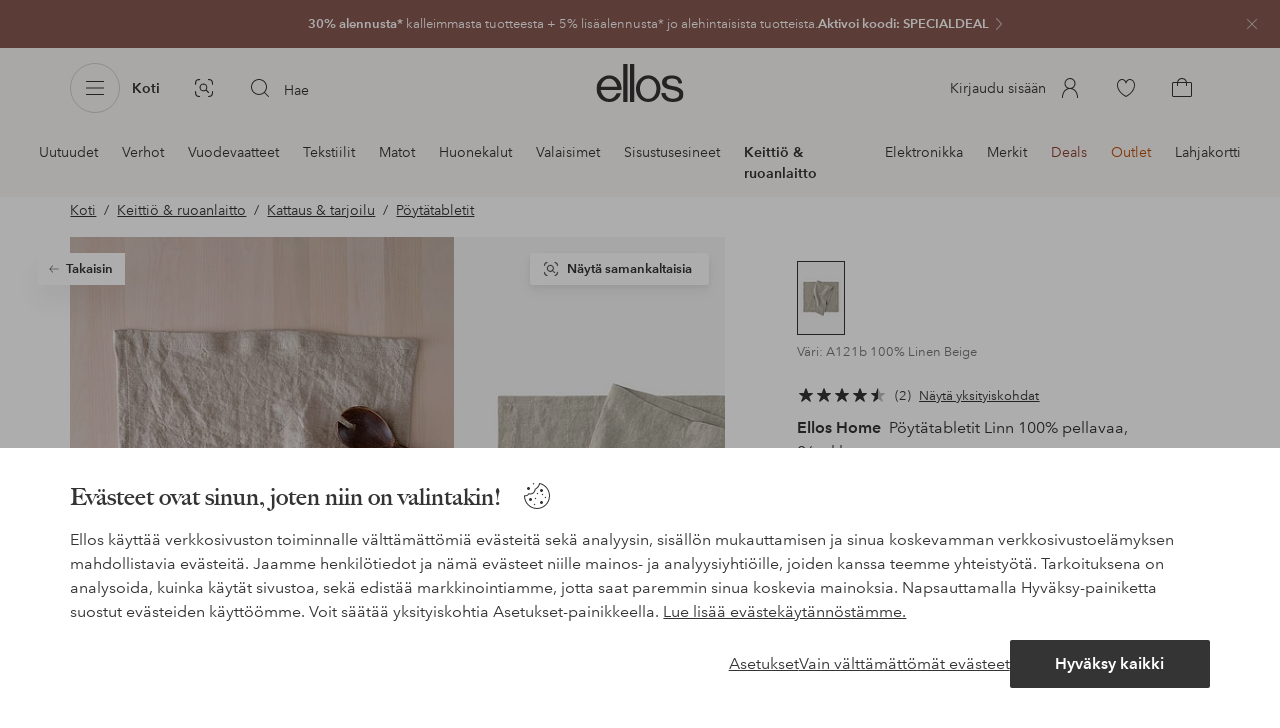

--- FILE ---
content_type: text/html; charset=utf-8
request_url: https://www.ellos.fi/ellos-home/poytatabletit-linn-100-pellavaa-2-pakk/1696704-01
body_size: 105468
content:
<!doctype html>
<html data-n-head-ssr lang="fi" data-robot-rendered="true" data-n-head="%7B%22lang%22:%7B%22ssr%22:%22fi%22%7D,%22data-robot-rendered%22:%7B%22ssr%22:true%7D%7D">
  <head >
    <meta data-n-head="ssr" charset="utf-8"><meta data-n-head="ssr" name="viewport" content="width=device-width, initial-scale=1"><meta data-n-head="ssr" data-hid="mobile-web-app-capable" name="mobile-web-app-capable" content="yes"><meta data-n-head="ssr" data-hid="apple-mobile-web-app-capable" name="apple-mobile-web-app-capable" content="yes"><meta data-n-head="ssr" data-hid="apple-mobile-web-app-status-bar-style" name="apple-mobile-web-app-status-bar-style" content="default"><meta data-n-head="ssr" data-hid="apple-mobile-web-app-title" name="apple-mobile-web-app-title" content="ellos"><meta data-n-head="ssr" data-hid="format-detection" name="format-detection" content="telephone=no"><meta data-n-head="ssr" data-hid="theme-color" name="theme-color" content="#ffffff"><meta data-n-head="ssr" data-hid="msapplication-TileColor" name="msapplication-TileColor" content="#ffffff"><meta data-n-head="ssr" data-hid="description" name="description" content="Osta Pöytätabletit Linn 100% pellavaa, 2/pakk. tuotemerkiltä Ellos Home - Beige/A121b 100% Linen Beige Ellokselta. Nopea toimitus • Helppo palautus • Yli 800 tuotemerkkiä."><meta data-n-head="ssr" property="og:title" content="Pöytätabletit Linn 100% pellavaa, 2/pakk."><meta data-n-head="ssr" property="og:type" content="product"><meta data-n-head="ssr" property="og:url" content="https://www.ellos.fi/ellos-home/poytatabletit-linn-100-pellavaa-2-pakk/1696704-01"><meta data-n-head="ssr" property="og:description" content="Osta Pöytätabletit Linn 100% pellavaa, 2/pakk. tuotemerkiltä Ellos Home - Beige/A121b 100% Linen Beige Ellokselta. Nopea toimitus • Helppo palautus • Yli 800 tuotemerkkiä."><meta data-n-head="ssr" property="og:site_name" content="ellos"><meta data-n-head="ssr" property="og:image" content="https://assets.ellosgroup.com/i/ellos/ell_1696704-01_Fs"><meta data-n-head="ssr" property="product:price:amount" content="18"><meta data-n-head="ssr" property="product:price:currency" content="EUR"><title>Ellos Pöytätabletit Linn 100% pellavaa, 2/pakk. - Beige - Pöytätabletit | Ellos.fi</title><link data-n-head="ssr" rel="apple-touch-icon" href="/icons/ios-512.png"><link data-n-head="ssr" rel="icon" type="image/svg+xml" href="/icons/favicon.svg"><link data-n-head="ssr" rel="icon" type="image/png" sizes="32x32" href="/icons/favicon-32.png"><link data-n-head="ssr" rel="icon" type="image/png" sizes="16x16" href="/icons/favicon-16.png"><link data-n-head="ssr" rel="mask-icon" href="/icons/safari-pinned-tab.svg" color="#000000"><link data-n-head="ssr" rel="apple-touch-startup-image" href="/splashscreens/iphone5_splash.png" media="(device-width: 320px) and (device-height: 568px) and (-webkit-device-pixel-ratio: 2)"><link data-n-head="ssr" rel="apple-touch-startup-image" href="/splashscreens/iphone6_splash.png" media="(device-width: 375px) and (device-height: 667px) and (-webkit-device-pixel-ratio: 2)"><link data-n-head="ssr" rel="apple-touch-startup-image" href="/splashscreens/iphoneplus_splash.png" media="(device-width: 621px) and (device-height: 1104px) and (-webkit-device-pixel-ratio: 3)"><link data-n-head="ssr" rel="apple-touch-startup-image" href="/splashscreens/iphonex_splash.png" media="(device-width: 375px) and (device-height: 812px) and (-webkit-device-pixel-ratio: 3)"><link data-n-head="ssr" rel="apple-touch-startup-image" href="/splashscreens/iphonexr_splash.png" media="(device-width: 414px) and (device-height: 896px) and (-webkit-device-pixel-ratio: 2)"><link data-n-head="ssr" rel="apple-touch-startup-image" href="/splashscreens/iphonexsmax_splash.png" media="(device-width: 414px) and (device-height: 896px) and (-webkit-device-pixel-ratio: 3)"><link data-n-head="ssr" rel="apple-touch-startup-image" href="/splashscreens/ipad_splash.png" media="(device-width: 768px) and (device-height: 1024px) and (-webkit-device-pixel-ratio: 2)"><link data-n-head="ssr" rel="apple-touch-startup-image" href="/splashscreens/ipadpro1_splash.png" media="(device-width: 834px) and (device-height: 1112px) and (-webkit-device-pixel-ratio: 2)"><link data-n-head="ssr" rel="apple-touch-startup-image" href="/splashscreens/ipadpro3_splash.png" media="(device-width: 834px) and (device-height: 1194px) and (-webkit-device-pixel-ratio: 2)"><link data-n-head="ssr" rel="apple-touch-startup-image" href="/splashscreens/ipadpro2_splash.png" media="(device-width: 1024px) and (device-height: 1366px) and (-webkit-device-pixel-ratio: 2)"><link data-n-head="ssr" rel="preload" href="/fonts/big-caslon-bold.woff2" as="font" type="font/woff2" crossorigin="true"><link data-n-head="ssr" rel="preload" href="/fonts/AvenirNextLTPro-Regular.woff2" as="font" type="font/woff2" crossorigin="true"><link data-n-head="ssr" rel="preload" href="/fonts/AvenirNextLTPro-Demi.woff2" as="font" type="font/woff2" crossorigin="true"><link data-n-head="ssr" rel="preconnect" href="https://assets.ellosgroup.com" crossorigin="true"><link data-n-head="ssr" rel="preconnect" href="https://static.ellosgroup.com" crossorigin="true"><link data-n-head="ssr" rel="preconnect" href="https://ellos.a.bigcontent.io" crossorigin="true"><link data-n-head="ssr" rel="preconnect" href="https://c1.amplience.net" crossorigin="true"><link data-n-head="ssr" rel="dns-prefetch" href="https://www.google-analytics.com"><link data-n-head="ssr" rel="dns-prefetch" href="https://adservice.google.com"><link data-n-head="ssr" rel="canonical" href="https://www.ellos.fi/ellos-home/poytatabletit-linn-100-pellavaa-2-pakk/1696704-01"><script data-n-head="ssr" src="https://gtm.ellos.fi/gtm.js?id=GTM-PXGL5Z84" async></script><script data-n-head="ssr" type="application/ld+json">{"@context":"https://schema.org/","@type":"Product","name":"Pöytätabletit Linn 100% pellavaa, 2/pakk.","color":"A121b 100% Linen Beige","image":["https://assets.ellosgroup.com/i/ellos/ell_1696704-01_Fm_M0072843","https://assets.ellosgroup.com/i/ellos/ell_1696704-01_Fs","https://assets.ellosgroup.com/i/ellos/ell_1696704-01_De_01"],"description":"Osta Pöytätabletit Linn 100% pellavaa, 2/pakk. tuotemerkiltä Ellos Home - Beige/A121b 100% Linen Beige Ellokselta. Nopea toimitus • Helppo palautus • Yli 800 tuotemerkkiä.","sku":"1696704-01","brand":{"@type":"Brand","name":"Ellos","url":"https://www.ellos.fi/brand/ellos-home"},"offers":{"@type":"Offer","url":"https://www.ellos.fi/ellos-home/poytatabletit-linn-100-pellavaa-2-pakk/1696704-01","priceCurrency":"EUR","price":18,"availability":"https://schema.org/InStock"},"aggregateRating":{"@type":"AggregateRating","ratingValue":4.5,"reviewCount":2}}</script><script data-n-head="ssr" type="application/ld+json">{"@context":"https://schema.org","@type":"BreadcrumbList","itemListElement":[{"@type":"ListItem","position":1,"item":{"@id":"https://www.ellos.fi/koti-sisustus","name":"Koti"}},{"@type":"ListItem","position":2,"item":{"@id":"https://www.ellos.fi/koti-sisustus/keittio-ruoanlaitto","name":"Keittiö &amp; ruoanlaitto"}},{"@type":"ListItem","position":3,"item":{"@id":"https://www.ellos.fi/koti-sisustus/keittio-ruoanlaitto/kattaus-tarjoilu","name":"Kattaus &amp; tarjoilu"}},{"@type":"ListItem","position":4,"item":{"@id":"https://www.ellos.fi/koti-sisustus/keittio-ruoanlaitto/kattaus-tarjoilu/poytatabletit","name":"Pöytätabletit"}}]}</script><link rel="preload" href="/_nuxt/2ffdda4.js" as="script"><link rel="preload" href="/_nuxt/0a6773c.js" as="script"><link rel="preload" href="/_nuxt/5fea41f.js" as="script"><link rel="preload" href="/_nuxt/b333caf.js" as="script"><link rel="preload" href="/_nuxt/a03d038.js" as="script"><link rel="preload" href="/_nuxt/aa0c983.js" as="script"><link rel="preload" href="/_nuxt/3eff842.js" as="script"><link rel="preload" href="/_nuxt/9db4ebf.js" as="script"><link rel="preload" href="/_nuxt/f4656de.js" as="script"><link rel="preload" href="/_nuxt/b79cfb6.js" as="script"><link rel="preload" href="/_nuxt/e86fec3.js" as="script"><link rel="preload" href="/_nuxt/f279977.js" as="script"><link rel="preload" href="/_nuxt/d0b5871.js" as="script"><link rel="preload" href="/_nuxt/4e3a7b0.js" as="script"><link rel="preload" href="/_nuxt/d0e30c2.js" as="script"><link rel="preload" href="/_nuxt/5f17f30.js" as="script"><link rel="preload" href="/_nuxt/49947da.js" as="script"><link rel="preload" href="/_nuxt/91d0e68.js" as="script"><link rel="preload" href="/_nuxt/6f35aa4.js" as="script"><link rel="preload" href="/_nuxt/1ccb2bd.js" as="script"><link rel="preload" href="/_nuxt/cdee5d9.js" as="script"><link rel="preload" href="/_nuxt/868631a.js" as="script"><link rel="preload" href="/_nuxt/80186e4.js" as="script"><style data-vue-ssr-id="3ad1b452:0 685ef19c:0 697d6f98:0 269efe17:0 5ef25ab8:0 09706a6c:0 5e81a75b:0 287358a8:0 5c09c8fe:0 693c14c0:0 7e32878f:0 045caef8:0 dfa95bda:0 95a5ae00:0 22cb249d:0 9134e514:0 cb479f5e:0 1e7f9588:0 0a5eb84d:0 6f154ce6:0 24173690:0 47a266d6:0 7694e54a:0 44f47b94:0 62b96f50:0 1a5d4155:0 615f295e:0 1a2f0f9a:0 51882cfb:0 0d221e0e:0 642b5f56:0 4e4c58b4:0 3f95dfa1:0 07076f88:0 b11153e6:0 6b8d5cec:0 e5871d96:0 2350bbcc:0 f08318d0:0 11a48f53:0 4d265545:0 55f0b33a:0 79e6d8bc:0 3075c77e:0 03724fe0:0 5f48bdf5:0 07f1038f:0 d25559b2:0 8ab4722c:0 f7f027e6:0 5d944729:0 140da3e3:0 5b4ba83e:0 45433dbc:0 ddf21e56:0 fa49dde4:0 372c0d10:0 440d09cb:0">html{line-height:1.15;-ms-text-size-adjust:100%;-webkit-text-size-adjust:100%}body{margin:0}h1{font-size:2em;margin:.67em 0}main{display:block}hr{box-sizing:initial;height:0;overflow:visible}pre{font-family:monospace,monospace;font-size:1em}a{background-color:initial;-webkit-text-decoration-skip:objects}abbr[title]{border-bottom:none;text-decoration:underline;-webkit-text-decoration:underline dotted;text-decoration:underline dotted}b,strong{font-weight:bolder}code,kbd,samp{font-family:monospace,monospace;font-size:1em}small{font-size:80%}sub,sup{font-size:75%;line-height:0;position:relative;vertical-align:initial}sub{bottom:-.25em}sup{top:-.5em}svg:not(:root){overflow:hidden}button,input,optgroup,select,textarea{font-family:sans-serif;font-size:100%;line-height:1.15;margin:0}button,input{overflow:visible}button,select{text-transform:none}[type=reset],[type=submit],button{-webkit-appearance:button}[type=button]::-moz-focus-inner,[type=reset]::-moz-focus-inner,[type=submit]::-moz-focus-inner,button::-moz-focus-inner{border-style:none;padding:0}fieldset{padding:.35em .75em .625em}legend{box-sizing:border-box;color:inherit;display:table;max-width:100%;padding:0;white-space:normal}progress{vertical-align:initial}textarea{overflow:auto}[type=checkbox],[type=radio]{box-sizing:border-box;padding:0}[type=number]::-webkit-inner-spin-button,[type=number]::-webkit-outer-spin-button{height:auto}[type=search]{-webkit-appearance:textfield;outline-offset:-2px}[type=search]::-webkit-search-cancel-button,[type=search]::-webkit-search-decoration{-webkit-appearance:none}::-webkit-file-upload-button{-webkit-appearance:button;font:inherit}details,menu{display:block}summary{display:list-item}[hidden],template{display:none}:root{font-size:1rem;--outline-offset:0.125rem}body,html{height:100%;width:100%}*{box-sizing:border-box}:after,:before{box-sizing:inherit}body{background-color:#fff;color:#343434;font-family:AvenirNextLTPro,Tahoma,sans;font-feature-settings:"lnum";font-variant-numeric:lining-nums;line-height:1.5;-moz-osx-font-smoothing:grayscale;-webkit-font-smoothing:antialiased;align-content:start;display:grid;grid-template-columns:100%;overflow-x:hidden}body>*{-ms-overflow-style:-ms-autohiding-scrollbar}*{color:inherit}@media (max-width:74.9375rem){html.overlay{min-height:100%;overflow:hidden}html.overlay body{height:calc(100vh + var(--overlay-offset));min-height:100vh;min-height:-webkit-fill-available;overflow-y:hidden;position:fixed;top:calc(var(--overlay-offset)*-1);z-index:0}}@media (min-width:75em){html.overlay body{height:calc(100vh + var(--overlay-offset));overflow-y:hidden;position:fixed;top:calc(var(--overlay-offset)*-1)}}#__layout,#__nuxt{height:100%}.site-wrapper{display:grid;grid-template-areas:"preheader" "header" "nav" "main" "trustpilot" "footer";grid-template-columns:100%;grid-template-rows:auto auto auto 1fr auto auto;height:100%}.site-wrapper .pre-header{grid-area:preheader}.site-wrapper .header-site{grid-area:header}.site-wrapper .navigation-drawer{grid-area:nav}.site-wrapper main{grid-area:main}.site-wrapper .trustpilot{grid-area:trustpilot}.site-wrapper .footer-site{grid-area:footer}img{vertical-align:middle}svg{fill:currentColor}.ui-icon-16{height:1rem;width:1rem}.ui-icon-20{height:1.25rem;width:1.25rem}.ui-icon-24{height:1.5rem;width:1.5rem}.ui-icon-32{height:2rem;width:2rem}.ui-icon-38{height:2.375rem;width:2.375rem}.ui-icon-solid{box-sizing:initial;padding:.5rem}[class*=ui-flag]{border-radius:1rem}.wrap{margin:0 1rem;position:relative}a{color:currentColor;-webkit-text-decoration:none;text-decoration:none}[class*=userInput-]:not(.userInput-keyboard) [tabindex],[class*=userInput-]:not(.userInput-keyboard) a,[class*=userInput-]:not(.userInput-keyboard) button,[class*=userInput-]:not(.userInput-keyboard) input,[class*=userInput-]:not(.userInput-keyboard) textarea{outline:none;-webkit-tap-highlight-color:rgba(0,0,0,0)}[tabindex]:focus-visible,a:focus-visible,button:focus-visible,input:focus-visible,textarea:focus-visible{outline:revert;outline-offset:var(--outline-offset)}[role=link]{cursor:pointer}.site-wrapper.ab-test-79{grid-template-areas:"header" "preheader" "nav" "main" "trustpilot" "footer"}[role=link].icon-only .icon-label,a.icon-only .icon-label,button.icon-only .icon-label{border:0;clip:rect(0 0 0 0);height:1px;margin:-1px;overflow:hidden;padding:0;position:absolute;width:1px}button,input,textarea{color:inherit;font-family:inherit;font-weight:inherit}button{cursor:pointer;font-feature-settings:"lnum";font-variant-numeric:lining-nums}.form-control{margin-bottom:1.5rem}.form-label{color:#343434;font-size:.875rem;font-weight:600;margin-bottom:1rem;text-transform:uppercase}.form-textarea{font-size:.875rem}.form-select,.form-textarea{border:1px solid #bebebe;padding:.75rem}.form-select{background-color:initial}.form-footnote{color:#767676;font-size:.875rem;line-height:1.5;margin:1rem 0 0}.form--overlay{align-content:flex-start;align-items:stretch;display:flex;flex-direction:column;font-size:.875rem;justify-content:flex-start;padding:1rem 1.5rem 1.5rem;position:relative}.form--overlay .form-select,.form--overlay [class*=cta-],.form--overlay [class*=tag-]{width:100%}.form--overlay .form-label{display:inline-block;font-size:1rem;text-transform:none}.form--overlay .form-footnote{font-size:.75rem}.form--overlay .form-select{font-weight:600;height:3rem}.form--overlay .form-textarea{min-height:6rem}.form--overlay .form-control{margin-bottom:1rem}.form--overlay .loading-dots-animation{position:absolute}[class^=tt-],h1,h2,h3,h4,h5,h6{font-size:1.5rem;line-height:1.2;margin:0}b,strong{font-weight:600}[class*=edito] a{color:#34343452;-webkit-text-decoration:underline;text-decoration:underline}[class*=edito] a[href]{color:currentColor;transition:color .25s cubic-bezier(.215,.61,.355,1)}.userInput-keyboard [class*=edito] a:focus,.userInput-mouse [class*=edito] a:hover,.userInput-touch [class*=edito] a:active{-webkit-text-decoration:none;text-decoration:none}.userInput-keyboard .edito-variant-1 a[href]:focus,.userInput-mouse .edito-variant-1 a[href]:hover,.userInput-touch .edito-variant-1 a[href]:active{color:#343434a3}.userInput-keyboard .edito-variant-2 a[href]:focus,.userInput-mouse .edito-variant-2 a[href]:hover,.userInput-touch .edito-variant-2 a[href]:active{color:#474747}.userInput-keyboard .edito-variant-3 a[href]:focus,.userInput-mouse .edito-variant-3 a[href]:hover,.userInput-touch .edito-variant-3 a[href]:active{color:#ffffffa3}@media (min-width:36em){[class^=tt-],h1,h2,h3,h4,h5,h6{font-size:1.75rem}}@media (min-width:62em){.wrap{margin:0 auto;width:89.0625%}[class^=tt-],h1,h2,h3,h4,h5,h6{font-size:2rem}}@media (min-width:75em){.wrap{width:89%}[class^=tt-],h1,h2,h3,h4,h5,h6{font-size:2.25rem}}@media (min-width:100em){.wrap{max-width:100rem;width:88.5%}[class^=tt-],h1,h2,h3,h4,h5,h6{font-size:2.5rem}}@font-face{font-display:swap;font-family:BigCaslon;font-style:normal;font-weight:700;src:url(/fonts/big-caslon-bold.woff2) format("woff2"),url(/fonts/big-caslon-bold.woff) format("woff")}@font-face{font-display:swap;font-family:AvenirNextLTPro;font-style:normal;src:url(/fonts/AvenirNextLTPro-Regular.woff2) format("woff2"),url(/fonts/AvenirNextLTPro-Regular.woff) format("woff")}@font-face{font-display:swap;font-family:AvenirNextLTPro;font-style:normal;font-weight:500;src:url(/fonts/AvenirNextLTPro-Medium.woff2) format("woff2"),url(/fonts/AvenirNextLTPro-Medium.woff) format("woff")}@font-face{font-display:swap;font-family:AvenirNextLTPro;font-style:normal;font-weight:600;src:url(/fonts/AvenirNextLTPro-Demi.woff2) format("woff2"),url(/fonts/AvenirNextLTPro-Demi.woff) format("woff")}
.vue-advanced-cropper{direction:ltr;max-height:100%;max-width:100%;position:relative;text-align:center;-webkit-user-select:none;user-select:none}.vue-advanced-cropper__stretcher{max-height:100%;max-width:100%;pointer-events:none;position:relative}.vue-advanced-cropper__image{max-width:none!important;position:absolute;transform-origin:center;-webkit-user-select:none;user-select:none}.vue-advanced-cropper__background,.vue-advanced-cropper__foreground{background:#000;left:50%;opacity:1;position:absolute;top:50%;transform:translate(-50%,-50%)}.vue-advanced-cropper__foreground{opacity:.5}.vue-advanced-cropper__boundaries{left:50%;opacity:1;position:absolute;top:50%;transform:translate(-50%,-50%)}.vue-advanced-cropper__cropper-wrapper{height:100%;width:100%}.vue-advanced-cropper__image-wrapper{height:100%;overflow:hidden;position:absolute;width:100%}.vue-advanced-cropper__stencil-wrapper{position:absolute}.vue-simple-handler{background:#fff;display:block;height:10px;width:10px}.vue-rectangle-stencil{box-sizing:border-box}.vue-rectangle-stencil,.vue-rectangle-stencil__preview{height:100%;position:absolute;width:100%}.vue-rectangle-stencil--movable{cursor:move}.vue-circle-stencil{box-sizing:initial;cursor:move;height:100%;position:absolute;width:100%}.vue-circle-stencil__preview{border-radius:50%;height:100%;position:absolute;width:100%}.vue-circle-stencil--movable{cursor:move}.vue-simple-line{background:0 0;border:0 solid #ffffff4d;transition:border .5s}.vue-simple-line--north,.vue-simple-line--south{height:0;width:100%}.vue-simple-line--east,.vue-simple-line--west{height:100%;width:0}.vue-simple-line--east{border-right-width:1px}.vue-simple-line--west{border-left-width:1px}.vue-simple-line--south{border-bottom-width:1px}.vue-simple-line--north{border-top-width:1px}.vue-simple-line--hover{border-color:#fff;opacity:1}.vue-bounding-box{height:100%;position:relative;width:100%}.vue-bounding-box__handler{position:absolute}.vue-bounding-box__handler--west-north{left:0;top:0}.vue-bounding-box__handler--north{left:50%;top:0}.vue-bounding-box__handler--east-north{left:100%;top:0}.vue-bounding-box__handler--east{left:100%;top:50%}.vue-bounding-box__handler--east-south{left:100%;top:100%}.vue-bounding-box__handler--south{left:50%;top:100%}.vue-bounding-box__handler--west-south{left:0;top:100%}.vue-bounding-box__handler--west{left:0;top:50%}.vue-handler-wrapper{height:30px;position:absolute;transform:translate(-50%,-50%);width:30px}.vue-handler-wrapper__draggable{align-items:center;display:flex;height:100%;justify-content:center;width:100%}.vue-handler-wrapper--west-north{cursor:nw-resize}.vue-handler-wrapper--north{cursor:n-resize}.vue-handler-wrapper--east-north{cursor:ne-resize}.vue-handler-wrapper--east{cursor:e-resize}.vue-handler-wrapper--east-south{cursor:se-resize}.vue-handler-wrapper--south{cursor:s-resize}.vue-handler-wrapper--west-south{cursor:sw-resize}.vue-handler-wrapper--west{cursor:w-resize}.vue-handler-wrapper--disabled{cursor:auto}.vue-line-wrapper{align-items:center;background:0 0;display:flex;justify-content:center;position:absolute}.vue-line-wrapper--north,.vue-line-wrapper--south{height:12px;left:0;transform:translateY(-50%);width:100%}.vue-line-wrapper--north{cursor:n-resize;top:0}.vue-line-wrapper--south{cursor:s-resize;top:100%}.vue-line-wrapper--east,.vue-line-wrapper--west{height:100%;top:0;transform:translateX(-50%);width:12px}.vue-line-wrapper--east{cursor:e-resize;left:100%}.vue-line-wrapper--west{cursor:w-resize;left:0}.vue-line-wrapper--disabled{cursor:auto}.vue-draggable-area{position:relative}.vue-preview-result{box-sizing:border-box;height:100%;overflow:hidden;position:absolute;width:100%}.vue-preview-result__wrapper{position:absolute}.vue-preview-result__image{max-width:none!important;pointer-events:none;position:relative;transform-origin:center;-webkit-user-select:none;user-select:none}.vue-preview{box-sizing:border-box;overflow:hidden;position:relative}.vue-preview--fill,.vue-preview__wrapper{height:100%;position:absolute;width:100%}.vue-preview__image{max-width:none!important;pointer-events:none;position:absolute;transform-origin:center;-webkit-user-select:none;user-select:none}
.nuxt-progress{background-color:#dec5b8;height:2px;left:0;opacity:1;position:fixed;right:0;top:0;transition:width .1s,opacity .4s;width:0;z-index:999999}.nuxt-progress.nuxt-progress-notransition{transition:none}.nuxt-progress-failed{background-color:red}
iframe[style="width: 1px; height: 1px; border: none;"]{display:none}#chatframe{transition:opacity .3s ease-in-out}html.overlay #chatframe{opacity:0}.ab_T32b .navigation-level-1>ul>li>.item-all{display:none!important}.abToggleChatbot #chatframe,.abToggleChatbot .chatbot-badge{display:none}
.skip-link-wrapper{left:.75rem;pointer-events:none;position:absolute;top:.75rem;z-index:100}.skip-link{display:flex;transform:translateY(-200%);transition:transform .3s cubic-bezier(.455,.03,.515,.955)}.userInput-keyboard .skip-link:focus,.userInput-mouse .skip-link:hover,.userInput-touch .skip-link:active{transform:translateY(0)}
.cta{--cta-border-radius:2px;--cta-font-weight:600;--cta-font-size:1rem;--cta-padding:0.75rem;--cta-text-padding:0.25rem;--cta-icon-padding:0.25rem;--cta-border:var(--cta-background)}.cta.size-s,.cta.size-xs{--cta-font-size:0.8125rem;--cta-padding:0.5rem;--cta-icon-size:1rem}.cta.size-m{--cta-font-size:0.875rem;--cta-icon-size:1.25rem}.cta.size-l,.cta.size-xl{--cta-font-size:1rem}.cta{--cta-icon-size:1.5rem;--cta-default-transition:background-color 0.25s cubic-bezier(0.215,0.61,0.355,1),border-color 0.25s cubic-bezier(0.215,0.61,0.355,1),color 0.25s cubic-bezier(0.215,0.61,0.355,1);align-items:center;-webkit-appearance:none;appearance:none;background-clip:padding-box;background-color:var(--cta-background);border-color:var(--cta-border);border-radius:var(--cta-border-radius);border-style:solid;border-width:var(--cta-border-width);color:var(--cta-color);cursor:pointer;display:inline-flex;font-size:var(--cta-font-size);font-weight:var(--cta-font-weight);margin:0;min-height:var(--cta-min-height);min-width:var(--cta-min-width);outline:none;padding:0 calc(var(--cta-padding) - var(--cta-border-width));position:relative;transition:var(--cta-default-transition)}a.cta{-webkit-text-decoration:none;text-decoration:none}.cta svg{height:var(--cta-icon-size);width:var(--cta-icon-size)}.cta:disabled,.cta[aria-busy]{cursor:default;pointer-events:none}.cta.icon-only{--cta-padding:0}.cta.icon-only .icon-label{border:0;clip:rect(0 0 0 0);height:1px;margin:-1px;overflow:hidden;padding:0;position:absolute;width:1px}.cta.icon-only .icon-label+span{margin:0 .4375rem}.cta.icon-only svg{margin:0}.cta:not(.icon-only) .contents>span:first-child{padding-left:var(--cta-text-padding)}.cta:not(.icon-only) .contents>span:last-child{padding-right:var(--cta-text-padding)}.cta:not(.icon-only) svg:first-child{margin-right:var(--cta-icon-padding)}.cta:not(.icon-only) svg:last-child{margin-left:var(--cta-icon-padding)}.cta.loading .contents{opacity:0;transition-delay:0s}.cta.loading .loading-dots{color:inherit}.cta.rounded{border-radius:100%}.cta.transparent{background-color:initial;border-width:0;color:inherit}.cta.size-xs{--cta-min-height:1.75rem;--cta-min-width:3.625rem}.cta.size-xs.icon-only{--cta-min-width:1.75rem}.cta.size-s{--cta-min-height:2rem;--cta-min-width:4rem}.cta.size-s.icon-only{--cta-min-width:2rem}.cta.size-m{--cta-min-height:2.5rem;--cta-min-width:4.5rem}.cta.size-m.icon-only{--cta-min-width:2.5rem}.cta.size-l{--cta-min-height:3rem;--cta-min-width:4.875rem}.cta.size-l.icon-only{--cta-min-width:3rem}.cta.size-xl{--cta-min-height:3.5rem;--cta-min-width:5rem}.cta.size-xl.icon-only{--cta-min-width:3.5rem}.userInput-mouse .cta:not(.cta-static):not(:disabled):not(.transparent):hover,.userInput-mouse .cta[aria-busy]:not(:disabled):not(.transparent):not(.cta-static){background-color:var(--cta-background--hover,var(--cta-background));border-color:var(--cta-border--hover,var(--cta-border));color:var(--cta-color--hover,var(--cta-color))}.userInput-keyboard .cta:not(.cta-static):focus,.userInput-keyboard .cta[aria-busy]:not(.cta-static){background-color:var(--cta-background--focus,var(--cta-background--hover,var(--cta-background)));border-color:var(--cta-border--focus,var(--cta-border--hover,var(--cta-border)));color:var(--cta-color--focus,var(--cta-color--hover,var(--cta-color)))}.userInput-keyboard .cta:not(.cta-static):active,.userInput-mouse .cta:not(.cta-static):not(:disabled):not(.transparent):active,.userInput-touch .cta:not(.cta-static):active,.userInput-touch .cta[aria-busy]:not(.cta-static){background-color:var(--cta-background--active,var(--cta-background--hover,var(--cta-background)));border-color:var(--cta-border--active,var(--cta-border--hover,var(--cta-border)));color:var(--cta-color--active,var(--cta-color--hover,var(--cta-color)))}.cta .contents{align-items:center;display:flex;flex-wrap:wrap;justify-content:center;opacity:1;text-align:center;transition:opacity .25s cubic-bezier(.25,.46,.45,.94) .1s;width:100%}.cta .contents .sub-label{position:absolute;top:50%;transform:translateY(-50%);transition:font-size .3s ease,top .3s ease}.cta .contents .sub-label.move{font-size:.6875rem;top:1rem}
.cta.type-solid{--cta-border-width:1px}.cta.type-solid.variant-1,.cta.type-solid.variant-primary{--cta-background:#343434;--cta-background--hover:#343434cc;--cta-background--active:#343434a3;--cta-border--hover:var(--cta-background--hover);--cta-color:#fff}.cta.type-solid.variant-secondary{--cta-background:#f5efe6;--cta-background--hover:#e8daca;--cta-background--active:#dbc6ad;--cta-border--hover:var(--cta-background--hover);--cta-border--focus:#a26559;--cta-border--active:var(--cta-background--active);--cta-color:#343434}.cta.type-solid.variant-2,.cta.type-solid.variant-charcoal{--cta-background:#474747;--cta-background--hover:#474747a3;--cta-background--focus:#343434a3;--cta-background--active:#34343452;--cta-border--hover:var(--cta-background--hover);--cta-border--focus:#767676;--cta-border--active:var(--cta-background--active);--cta-color:#bebebe;--cta-color--hover:#fff}.cta.type-solid.variant-3,.cta.type-solid.variant-grey,.cta.type-solid.variant-my-pages-secondary{--cta-background:#e5e5e5;--cta-background--hover:#bebebe;--cta-background--active:#767676;--cta-border--hover:var(--cta-background--hover);--cta-border--focus:#767676;--cta-border--active:var(--cta-background--active);--cta-color:#767676;--cta-color--hover:#343434}.cta.type-solid.variant-4,.cta.type-solid.variant-white{--cta-background:#fff;--cta-background--hover:#ffffffa3;--cta-background--active:#ffffff52;--cta-border--hover:var(--cta-background--hover);--cta-border--focus:#fff;--cta-border--active:var(--cta-background--active);--cta-color:#343434;--cta-color--hover:#343434}.cta.type-solid.variant-4:disabled,.cta.type-solid.variant-white:disabled{--cta-background:#ffffff3d;--cta-color:#3434347a}.cta.type-solid.variant-5{--cta-background:#343434cc;--cta-background--hover:#343434;--cta-border--hover:var(--cta-background--hover);--cta-border--focus:#fff;--cta-border--active:var(--cta-background--active);--cta-color:#fff}.cta.type-solid.variant-5:disabled{--cta-background:#ffffff3d;--cta-color:#ffffff7a}.cta.type-solid.variant-my-pages-primary{--cta-background:#3f7d5f;--cta-background--hover:#386650;--cta-background--active:#2d5240;--cta-border--hover:var(--cta-background--hover);--cta-border--focus:#343434;--cta-border--active:var(--cta-background--active);--cta-color:#fff}.cta.type-solid:disabled{--cta-background:#e5e5e5;--cta-color:#bebebe}.cta.type-solid.variant-elpy-primary{--cta-background:#5738bf;--cta-background--hover:#765bcf;--cta-background--active:#452c98;--cta-border--focus:#765bcf;--cta-color:#fff;--cta-border-radius:8px}.cta.type-solid.variant-elpy-secondary{--cta-background:#ededfe;--cta-background--hover:#d5d5fd;--cta-background--active:#a5a5fa;--cta-border--focus:#a5a5fa;--cta-color:#5738bf;--cta-border-radius:8px}
.pre-header{--outline-offset:-0.3125rem;color:#fff;display:block;font-size:.8125rem;line-height:1.230769230769231;overflow:hidden;position:relative}.pre-header.v-leave-active{transition:height .3s ease}.pre-header.v-leave-to{height:0!important}.pre-header .ui-chevron{box-sizing:initial;flex-shrink:0;margin-right:-.75rem;opacity:.64;padding-left:.25rem;transition:transform .3s ease}.pre-header .ui-elpy{height:1.375rem;transform:scale(.9);width:3rem}.pre-header p{margin:0}.pre-header .pre-header-close{background-color:initial;border-color:#0000;border-radius:50%;color:#ffffffa3;margin-right:.75rem;padding:0;position:absolute;right:0;top:1.5rem;transform:translateY(-50%)}.userInput-keyboard .pre-header .pre-header-close:focus:not(.cta-static),.userInput-mouse .pre-header .pre-header-close:hover:not(.cta-static),.userInput-touch .pre-header .pre-header-close:active:not(.cta-static){background-color:#ffffff29;border-color:#0000;color:#fff}.pre-header .pre-header-close svg{height:1.5rem;width:1.5rem}.pre-header-entry{display:block}.userInput-keyboard .pre-header-entry:focus .ui-chevron,.userInput-mouse .pre-header-entry:hover .ui-chevron,.userInput-touch .pre-header-entry:active .ui-chevron{transform:translateX(.25rem)}.pre-header-wrapper{align-items:center;display:flex;height:3rem;justify-content:center}.pre-header-icon{flex-grow:0;flex-shrink:0;margin-right:.5rem}.pre-header-text{flex-shrink:1;overflow:hidden;text-overflow:ellipsis}.pre-header-text span{overflow:hidden;text-overflow:ellipsis;white-space:nowrap}@media (min-width:62em){.pre-heade.v-leave{height:3rem}.pre-header-wrapper{justify-content:center}.pre-header-code{display:inline;padding-left:.25rem}}.pre-header.has-multiple .pre-header-wrapper{height:2.5rem}.pre-header.has-multiple .pre-header-close{top:1.25rem}.pre-header .pre-header-wrapper{margin:0 3rem}.pre-header .pre-header-wrapper .ui-chevron{display:none}.pre-header-text{text-align:center}@supports (-webkit-line-clamp:2){.pre-header-text:not(.has-code) span{display:-webkit-box;white-space:normal;-webkit-line-clamp:2;-webkit-box-orient:vertical}}.pre-header-text.has-code span{display:block;text-align:center}@media (min-width:62em){.pre-header.has-multiple{display:flex}.pre-header.has-multiple .pre-header-entry{width:50%}.pre-header.has-multiple .pre-header-wrapper{height:3rem}.pre-header.has-multiple:last-child .pre-header-wrapper{padding-right:2rem}.pre-header.has-multiple:last-child .pre-header-close{display:flex}.pre-header.has-multiple .pre-header-close{top:1.5rem}.pre-header .pre-header-wrapper{height:3rem}.pre-header .pre-header-wrapper .ui-chevron{display:inherit}.pre-header-text{padding-right:0}.pre-header-text.has-code span{display:inline}}
.lottie-icon svg{width:auto!important}.lottie-icon path{fill:currentColor}.lottie-icon path[stroke]{stroke:currentColor}.lottie-size-m{height:2rem}.lottie-size-m:empty{width:2rem}.lottie-size-s{height:1.5rem}.lottie-size-s:empty{width:1.5rem}
[class*=cta-],[class*=tag-]{align-items:center;background-clip:padding-box;border-radius:2px;border-style:solid;border-width:1px;cursor:pointer;display:inline-flex;font-weight:600;justify-content:center;line-height:1.2;padding:.25rem .9375rem;text-align:center;-webkit-text-decoration:none;text-decoration:none;transition:background-color .25s cubic-bezier(.215,.61,.355,1),border-color .25s cubic-bezier(.215,.61,.355,1),color .25s cubic-bezier(.215,.61,.355,1)}[class*=cta-]:disabled,[class*=tag-]:disabled{cursor:default}[class*=cta-] [class*=bubble-count],[class*=cta-] svg,[class*=tag-] [class*=bubble-count],[class*=tag-] svg{flex-shrink:0}[class*=cta-] [class*=bubble-count]:first-child,[class*=cta-] svg:first-child,[class*=tag-] [class*=bubble-count]:first-child,[class*=tag-] svg:first-child{transform:translateX(-.25rem)}[class*=cta-] [class*=bubble-count]:last-child,[class*=cta-] svg:last-child,[class*=tag-] [class*=bubble-count]:last-child,[class*=tag-] svg:last-child{transform:translateX(.25rem)}[class*=cta-] span,[class*=tag-] span{letter-spacing:1.5}[class*=cta-].icon-only,[class*=tag-].icon-only{min-width:0;padding-left:0;padding-right:0}[class*=cta-].icon-only svg,[class*=tag-].icon-only svg{transform:none}
[class*=cta-solid-my-pages-s],[class*=cta-solid-primary-s],[class*=cta-solid-secondary-s],[class*=cta-solid-variant-1-s],[class*=cta-solid-variant-2-s],[class*=cta-solid-variant-3-s],[class*=cta-solid-variant-4-s],[class*=cta-solid-variant-5-s]{font-size:.8125rem;min-height:2rem;min-width:4rem;padding-left:.6875rem;padding-right:.6875rem}[class*=cta-solid-my-pages-s] svg,[class*=cta-solid-primary-s] svg,[class*=cta-solid-secondary-s] svg,[class*=cta-solid-variant-1-s] svg,[class*=cta-solid-variant-2-s] svg,[class*=cta-solid-variant-3-s] svg,[class*=cta-solid-variant-4-s] svg,[class*=cta-solid-variant-5-s] svg{height:1rem;width:1rem}[class*=cta-solid-my-pages-s].icon-only,[class*=cta-solid-primary-s].icon-only,[class*=cta-solid-secondary-s].icon-only,[class*=cta-solid-variant-1-s].icon-only,[class*=cta-solid-variant-2-s].icon-only,[class*=cta-solid-variant-3-s].icon-only,[class*=cta-solid-variant-4-s].icon-only,[class*=cta-solid-variant-5-s].icon-only{width:2rem}[class*=cta-solid-my-pages-m],[class*=cta-solid-primary-m],[class*=cta-solid-secondary-m],[class*=cta-solid-variant-1-m],[class*=cta-solid-variant-2-m],[class*=cta-solid-variant-3-m],[class*=cta-solid-variant-4-m],[class*=cta-solid-variant-5-m]{font-size:.875rem;height:2.5rem;min-width:4.5rem}[class*=cta-solid-my-pages-m] svg,[class*=cta-solid-primary-m] svg,[class*=cta-solid-secondary-m] svg,[class*=cta-solid-variant-1-m] svg,[class*=cta-solid-variant-2-m] svg,[class*=cta-solid-variant-3-m] svg,[class*=cta-solid-variant-4-m] svg,[class*=cta-solid-variant-5-m] svg{height:1.25rem;width:1.25rem}[class*=cta-solid-my-pages-m].icon-only,[class*=cta-solid-primary-m].icon-only,[class*=cta-solid-secondary-m].icon-only,[class*=cta-solid-variant-1-m].icon-only,[class*=cta-solid-variant-2-m].icon-only,[class*=cta-solid-variant-3-m].icon-only,[class*=cta-solid-variant-4-m].icon-only,[class*=cta-solid-variant-5-m].icon-only{width:2.5rem}[class*=cta-solid-my-pages-l],[class*=cta-solid-primary-l],[class*=cta-solid-secondary-l],[class*=cta-solid-variant-1-l],[class*=cta-solid-variant-2-l],[class*=cta-solid-variant-3-l],[class*=cta-solid-variant-4-l],[class*=cta-solid-variant-5-l]{font-size:1rem;height:3rem;min-width:5rem}[class*=cta-solid-my-pages-l] svg,[class*=cta-solid-primary-l] svg,[class*=cta-solid-secondary-l] svg,[class*=cta-solid-variant-1-l] svg,[class*=cta-solid-variant-2-l] svg,[class*=cta-solid-variant-3-l] svg,[class*=cta-solid-variant-4-l] svg,[class*=cta-solid-variant-5-l] svg{height:1.5rem;width:1.5rem}[class*=cta-solid-my-pages-l].icon-only,[class*=cta-solid-primary-l].icon-only,[class*=cta-solid-secondary-l].icon-only,[class*=cta-solid-variant-1-l].icon-only,[class*=cta-solid-variant-2-l].icon-only,[class*=cta-solid-variant-3-l].icon-only,[class*=cta-solid-variant-4-l].icon-only,[class*=cta-solid-variant-5-l].icon-only{width:3rem}[class*=cta-solid-my-pages-xl],[class*=cta-solid-primary-xl],[class*=cta-solid-secondary-xl],[class*=cta-solid-variant-1-xl],[class*=cta-solid-variant-2-xl],[class*=cta-solid-variant-3-xl],[class*=cta-solid-variant-4-xl],[class*=cta-solid-variant-5-xl]{font-size:1rem;height:3.5rem;min-width:5.5rem}[class*=cta-solid-my-pages-xl] svg,[class*=cta-solid-primary-xl] svg,[class*=cta-solid-secondary-xl] svg,[class*=cta-solid-variant-1-xl] svg,[class*=cta-solid-variant-2-xl] svg,[class*=cta-solid-variant-3-xl] svg,[class*=cta-solid-variant-4-xl] svg,[class*=cta-solid-variant-5-xl] svg{height:1.5rem;width:1.5rem}[class*=cta-solid-my-pages-xl].icon-only,[class*=cta-solid-primary-xl].icon-only,[class*=cta-solid-secondary-xl].icon-only,[class*=cta-solid-variant-1-xl].icon-only,[class*=cta-solid-variant-2-xl].icon-only,[class*=cta-solid-variant-3-xl].icon-only,[class*=cta-solid-variant-4-xl].icon-only,[class*=cta-solid-variant-5-xl].icon-only{width:3.5rem}[class*=cta-solid-my-pages-2xl],[class*=cta-solid-primary-2xl],[class*=cta-solid-secondary-2xl],[class*=cta-solid-variant-1-2xl],[class*=cta-solid-variant-2-2xl],[class*=cta-solid-variant-3-2xl],[class*=cta-solid-variant-4-2xl],[class*=cta-solid-variant-5-2xl]{font-size:1.125rem;height:4rem;min-width:6rem}[class*=cta-solid-primary]{background-color:#343434;border-color:#343434;color:#fff}.userInput-keyboard [class*=cta-solid-primary]:not(.cta-static):focus,.userInput-mouse [class*=cta-solid-primary]:not(.cta-static):hover{background-color:#343434cc;border-color:#343434cc}.userInput-keyboard [class*=cta-solid-primary]:not(.cta-static):active,.userInput-mouse [class*=cta-solid-primary]:not(.cta-static):active,.userInput-touch [class*=cta-solid-primary]:not(.cta-static):active{background-color:#343434a3;border-color:#343434a3}.userInput-keyboard [class*=cta-solid-primary]:not(.cta-static):disabled:focus,.userInput-mouse [class*=cta-solid-primary]:not(.cta-static):disabled:hover,.userInput-touch [class*=cta-solid-primary]:not(.cta-static):disabled:active,[class*=cta-solid-primary]:disabled:not(.slider-controller){background-color:#e5e5e5;border-color:#e5e5e5;color:#bebebe}[class*=cta-solid-secondary]{background-color:#f5efe6;border-color:#f5efe6;color:#343434}.userInput-mouse [class*=cta-solid-secondary]:not(.cta-static):hover{background-color:#e8daca;border-color:#e8daca;color:#343434}.userInput-keyboard [class*=cta-solid-secondary]:not(.cta-static):focus{background-color:#e8daca;border-color:#a26559;color:$text-secondary-focus}.userInput-keyboard [class*=cta-solid-secondary]:not(.cta-static):active,.userInput-mouse [class*=cta-solid-secondary]:not(.cta-static):active,.userInput-touch [class*=cta-solid-secondary]:not(.cta-static):active{background-color:#dbc6ad;border-color:#dbc6ad;color:#343434}.userInput-keyboard [class*=cta-solid-secondary]:not(.cta-static):disabled:focus,.userInput-mouse [class*=cta-solid-secondary]:not(.cta-static):disabled:hover,.userInput-touch [class*=cta-solid-secondary]:not(.cta-static):disabled:active,[class*=cta-solid-secondary]:disabled:not(.slider-controller){background-color:#e5e5e5;border-color:#e5e5e5;color:#bebebe}[class*=cta-solid-my-pages]{background-color:#3f7d5f;border-color:#3f7d5f;color:#fff}.userInput-mouse [class*=cta-solid-my-pages]:not(.cta-static):hover{background-color:#386650;border-color:#386650;color:#fff}.userInput-keyboard [class*=cta-solid-my-pages]:not(.cta-static):focus{background-color:#386650;border-color:#343434;color:$text-my-pages-focus}.userInput-keyboard [class*=cta-solid-my-pages]:not(.cta-static):active,.userInput-mouse [class*=cta-solid-my-pages]:not(.cta-static):active,.userInput-touch [class*=cta-solid-my-pages]:not(.cta-static):active{background-color:#2d5240;border-color:#2d5240;color:#fff}.userInput-keyboard [class*=cta-solid-my-pages]:not(.cta-static):disabled:focus,.userInput-mouse [class*=cta-solid-my-pages]:not(.cta-static):disabled:hover,.userInput-touch [class*=cta-solid-my-pages]:not(.cta-static):disabled:active,[class*=cta-solid-my-pages]:disabled:not(.slider-controller){background-color:#e5e5e5;border-color:#e5e5e5;color:#bebebe}[class*=cta-solid-variant-1]{background-color:#343434;border-color:#343434;color:#fff}.userInput-mouse [class*=cta-solid-variant-1]:not(.cta-static):hover{background-color:#343434cc;border-color:#343434cc;color:#fff}.userInput-keyboard [class*=cta-solid-variant-1]:not(.cta-static):focus{background-color:#343434cc;border-color:#343434;color:$text-variant-1-focus}.userInput-keyboard [class*=cta-solid-variant-1]:not(.cta-static):active,.userInput-mouse [class*=cta-solid-variant-1]:not(.cta-static):active,.userInput-touch [class*=cta-solid-variant-1]:not(.cta-static):active{background-color:#343434a3;border-color:#343434a3;color:#fff}.userInput-keyboard [class*=cta-solid-variant-1]:not(.cta-static):disabled:focus,.userInput-mouse [class*=cta-solid-variant-1]:not(.cta-static):disabled:hover,.userInput-touch [class*=cta-solid-variant-1]:not(.cta-static):disabled:active,[class*=cta-solid-variant-1]:disabled:not(.slider-controller){background-color:#e5e5e5;border-color:#e5e5e5;color:#bebebe}[class*=cta-solid-variant-2]{background-color:#474747;border-color:#474747;color:#bebebe}.userInput-mouse [class*=cta-solid-variant-2]:not(.cta-static):hover{background-color:#474747a3;border-color:#474747a3;color:#fff}.userInput-keyboard [class*=cta-solid-variant-2]:not(.cta-static):focus{background-color:#343434a3;border-color:#767676;color:#fff}.userInput-keyboard [class*=cta-solid-variant-2]:not(.cta-static):active,.userInput-mouse [class*=cta-solid-variant-2]:not(.cta-static):active,.userInput-touch [class*=cta-solid-variant-2]:not(.cta-static):active{background-color:#34343452;border-color:#34343452;color:#fff}.userInput-keyboard [class*=cta-solid-variant-2]:not(.cta-static):disabled:focus,.userInput-mouse [class*=cta-solid-variant-2]:not(.cta-static):disabled:hover,.userInput-touch [class*=cta-solid-variant-2]:not(.cta-static):disabled:active,[class*=cta-solid-variant-2]:disabled:not(.slider-controller){background-color:#474747;border-color:#474747;color:#767676}[class*=cta-solid-variant-3]{background-color:#e5e5e5;border-color:#e5e5e5;color:#767676}.userInput-mouse [class*=cta-solid-variant-3]:not(.cta-static):hover{background-color:#bebebe;border-color:#bebebe;color:#343434}.userInput-keyboard [class*=cta-solid-variant-3]:not(.cta-static):focus{background-color:#bebebe;border-color:#767676;color:$text-variant-3-focus}.userInput-keyboard [class*=cta-solid-variant-3]:not(.cta-static):active,.userInput-mouse [class*=cta-solid-variant-3]:not(.cta-static):active,.userInput-touch [class*=cta-solid-variant-3]:not(.cta-static):active{background-color:#767676;border-color:#767676;color:#343434}.userInput-keyboard [class*=cta-solid-variant-3]:not(.cta-static):disabled:focus,.userInput-mouse [class*=cta-solid-variant-3]:not(.cta-static):disabled:hover,.userInput-touch [class*=cta-solid-variant-3]:not(.cta-static):disabled:active,[class*=cta-solid-variant-3]:disabled:not(.slider-controller){background-color:#e5e5e5;border-color:#e5e5e5;color:#bebebe}[class*=cta-solid-variant-4]{background-color:#fff;border-color:#fff;color:#343434}.userInput-mouse [class*=cta-solid-variant-4]:not(.cta-static):hover{background-color:#ffffffa3;border-color:#ffffffa3;color:#343434}.userInput-keyboard [class*=cta-solid-variant-4]:not(.cta-static):focus{background-color:#ffffffa3;border-color:#fff;color:$text-variant-4-focus}.userInput-keyboard [class*=cta-solid-variant-4]:not(.cta-static):active,.userInput-mouse [class*=cta-solid-variant-4]:not(.cta-static):active,.userInput-touch [class*=cta-solid-variant-4]:not(.cta-static):active{background-color:#ffffff52;border-color:#ffffff52;color:#343434}.userInput-keyboard [class*=cta-solid-variant-4]:not(.cta-static):disabled:focus,.userInput-mouse [class*=cta-solid-variant-4]:not(.cta-static):disabled:hover,.userInput-touch [class*=cta-solid-variant-4]:not(.cta-static):disabled:active,[class*=cta-solid-variant-4]:disabled:not(.slider-controller){background-color:#ffffff3d;border-color:#ffffff3d;color:#3434347a}[class*=cta-solid-variant-5]{background-color:#343434cc;border-color:#343434cc;color:#fff}.userInput-mouse [class*=cta-solid-variant-5]:not(.cta-static):hover{background-color:#343434;border-color:#343434;color:#fff}.userInput-keyboard [class*=cta-solid-variant-5]:not(.cta-static):focus{background-color:#343434;border-color:#fff;color:$text-variant-5-focus}.userInput-keyboard [class*=cta-solid-variant-5]:not(.cta-static):active,.userInput-mouse [class*=cta-solid-variant-5]:not(.cta-static):active,.userInput-touch [class*=cta-solid-variant-5]:not(.cta-static):active{background-color:#343434;border-color:#343434;color:#fff}.userInput-keyboard [class*=cta-solid-variant-5]:not(.cta-static):disabled:focus,.userInput-mouse [class*=cta-solid-variant-5]:not(.cta-static):disabled:hover,.userInput-touch [class*=cta-solid-variant-5]:not(.cta-static):disabled:active,[class*=cta-solid-variant-5]:disabled:not(.slider-controller){background-color:#ffffff3d;border-color:#ffffff3d;color:#ffffff7a}[class*=cta-solid-purple]{background-color:initial;border:none;color:#5738bf}
.header-site{padding-top:4rem;position:relative}.header-site .header-level2{display:none}.header-site:after{background-color:#34343429;content:"";height:100vh;left:0;opacity:0;pointer-events:none;position:fixed;top:0;transition:opacity .25s cubic-bezier(.25,.46,.45,.94);width:100%;z-index:4}.header-site.cart-opened:after{opacity:1;pointer-events:auto;transition-duration:.5s}.header-site.header-fixed{position:static}.header-site.header-fixed .wrapper{opacity:0;transform:translate3d(0,-100%,0)}.header-site.header-fixed.cart-updated .wrapper{opacity:1;position:fixed;transform:translate3d(0,-200%,0);transition:transform .25s cubic-bezier(.25,.46,.45,.94)}.header-site.header-fixed.cart-opened .wrapper{transform:none;transition-duration:.5s}.header-site.header-reveal .wrapper{position:fixed}.header-site.header-reveal .wrapper.reveal{opacity:1;transform:translateZ(0)}.header-site.header-reveal .wrapper.hide{opacity:0;transform:translate3d(0,-100%,0)}.header-site .wrapper{left:0;pointer-events:none;position:absolute;top:0;width:100%;z-index:10}.header-site .wrapper>*{pointer-events:auto}.header-site .wrapper svg{color:currentColor;transition:color .3s ease}.header-site.header-overlap,.header-site.header-variant-1{margin-bottom:-4rem}.header-site.header-variant-1 .wrapper{background:linear-gradient(180deg,#0000007a 0,#0000 50%) no-repeat 0 0;color:#fff;height:15rem}.header-site.header-variant-1 .header-nav-overlay{color:#343434}.header-site.header-variant-1 .header-nav-overlay .header-nav-toggle{border-color:#00000029}.header-site.header-variant-1 .header-search-overlay{color:#343434}.header-site.header-variant-1 svg{color:currentColor}.header-site.header-variant-2 .wrapper{background:#faf7f4}.header-site.header-variant-3 .wrapper{background:#f9f9f9}.header-site.header-variant-4 .wrapper{background:#f5efe6}.header-site .cart-notification{position:absolute;right:0;top:100%}.header-site .cart-notification.v-enter-active,.header-site .cart-notification.v-leave-active{transition:transform .5s cubic-bezier(.25,.46,.45,.94),opacity .5s cubic-bezier(.25,.46,.45,.94)}.header-site .cart-notification.v-leave-active{transition-duration:.25s,.25s}.header-site .cart-notification.v-enter,.header-site .cart-notification.v-leave-to{opacity:0}.header-site .header-level1{align-items:center;display:flex;height:4rem;position:relative;transition:transform .25s cubic-bezier(.25,.46,.45,.94)}.header-site .header-navigation .department-label{display:none}.header-site .header-nav-toggle{background-color:initial;border-width:0;padding:1rem}.header-site .header-nav-toggle *{pointer-events:none}.header-site .header-nav-toggle .header-nav-icon{display:block;transition:transform .3s ease}.userInput-keyboard .header-site .header-nav-toggle:focus .header-nav-icon,.userInput-mouse .header-site .header-nav-toggle:hover .header-nav-icon,.userInput-touch .header-site .header-nav-toggle:active .header-nav-icon{transform:scaleX(1.15)}.header-site .header-nav-toggle .label{border:0;clip:rect(0 0 0 0);height:1px;margin:-1px;overflow:hidden;padding:0;position:absolute;width:1px}.header-site .header-logo{left:50%;position:absolute;top:1rem;transform:translateX(-50%);transition:opacity .3s ease}.userInput-keyboard .header-site .header-logo:focus,.userInput-mouse .header-site .header-logo:hover,.userInput-touch .header-site .header-logo:active{opacity:.64}.header-site .logo-site{display:block;height:1.75rem;width:4.0625rem}.header-site .header-visual-search{display:none}.header-site .header-visual-search .icon-label{border:0;clip:rect(0 0 0 0);height:1px;margin:-1px;overflow:hidden;padding:0;position:absolute;width:1px}.header-site .header-visual-search .ui-icon-visual-search path{transform:scale(1.125);transform-origin:center}.header-site .header-search-toggle{align-items:center;background-color:initial;border-width:0;display:flex;font-size:.875rem;padding:1rem}.search-opened .header-site .header-search-toggle{opacity:0}.header-site .header-search-toggle span{border:0;transition:color .3s ease;clip:rect(0 0 0 0);height:1px;margin:-1px;overflow:hidden;padding:0;position:absolute;width:1px}.header-site .header-search-overlay{background-color:#00000029;height:100%;left:0;position:fixed;top:0;width:100%;z-index:2}.header-site .header-search-overlay.v-enter-active,.header-site .header-search-overlay.v-leave-active{transition:opacity .5s ease}.header-site .header-search-overlay.v-enter-active .instant-search,.header-site .header-search-overlay.v-enter-active .search-layer,.header-site .header-search-overlay.v-leave-active .instant-search,.header-site .header-search-overlay.v-leave-active .search-layer{transition:transform .5s ease}.header-site .header-search-overlay.v-enter,.header-site .header-search-overlay.v-leave-to{opacity:0}.header-site .header-search-overlay.v-enter .instant-search,.header-site .header-search-overlay.v-enter .search-layer,.header-site .header-search-overlay.v-leave-to .instant-search,.header-site .header-search-overlay.v-leave-to .search-layer{transform:translateY(-2rem)}.header-site .header-user{align-items:center;display:flex;margin-left:auto}.header-site .header-user>[role=link],.header-site .header-user>a{display:block;padding:1rem}.header-site .header-user svg{display:block}.header-site .header-favorites.icon-only span .bubble-count-primary{background-color:#343434}.header-site.ab-test-61 .header-main-navigation{display:none}@media (max-width:35.9375em){.header-site .header-navigation{order:10}.header-site .header-user{margin-left:0}.header-site .header-user>[role=link],.header-site .header-user>a{padding-left:.75rem;padding-right:.75rem}.header-site .header-search{margin-left:auto}.header-site .header-logo{left:0;transform:none}.header-site .header-nav-toggle,.header-site .header-search-toggle{padding-left:.75rem;padding-right:.75rem}.header-site .header-nav-toggle{margin-right:-.75rem}}@media (min-width:36em){.header-site .header-search-toggle span{clip:auto;font-size:.875rem;height:auto;margin:0 0 0 .75rem;overflow:visible;padding-top:.25rem;position:static;-webkit-text-decoration:none;text-decoration:none;width:auto}.header-site .header-search-toggle span span{padding-bottom:.25rem;padding-top:.25rem;position:relative}.header-site .header-search-toggle span span:after{background-color:currentColor;bottom:0;content:"";height:1px;left:0;opacity:0;position:absolute;transition:opacity .25s cubic-bezier(.215,.61,.355,1);width:100%}.userInput-keyboard .header-site .header-search-toggle span:focus span:after,.userInput-mouse .header-site .header-search-toggle span:hover span:after,.userInput-touch .header-site .header-search-toggle span:active span:after{opacity:1}}@media (min-width:62em){.header-site{padding-top:5rem}.header-site .header-level1{height:5rem}.header-site .header-visual-search{display:block}.header-site .cart-notification{margin-top:.5rem;right:.5rem}.header-site .cart-notification.v-enter{transform:translate3d(0,3rem,0)}.header-site.cart-updated .wrapper,.header-site.header-fixed .cart-notification.v-enter,.searching.search-opened .header-site .header-level1{transform:none}.header-site .header-search{position:relative}.header-site .header-search-overlay{height:auto;left:-1.25rem;position:absolute;top:-.75rem;width:auto}.header-site .header-search-overlay:before{background-color:#00000029;content:"";height:100vh;left:0;pointer-events:auto;position:fixed;top:0;width:100vw}.header-site .header-search-overlay .instant-search{position:relative}.header-site .logo-site{height:2.375rem;width:5.4375rem}.header-site .header-user .user-menu-toggle{align-items:center;background:none;border:0;display:flex;padding:0 1rem 0 0;-webkit-text-decoration:none;text-decoration:none}.header-site .header-user .user-menu-toggle .user-menu-label{padding-bottom:.25rem;padding-top:.25rem;position:relative}.header-site .header-user .user-menu-toggle .user-menu-label:after{background-color:currentColor;bottom:0;content:"";height:1px;left:0;opacity:0;position:absolute;transition:opacity .25s cubic-bezier(.215,.61,.355,1);width:100%}.userInput-keyboard .header-site .header-user .user-menu-toggle:focus .user-menu-label:after,.userInput-mouse .header-site .header-user .user-menu-toggle:hover .user-menu-label:after,.userInput-touch .header-site .header-user .user-menu-toggle:active .user-menu-label:after{opacity:1}.header-site .user-menu-label{font-size:.875rem;margin-right:.75rem;max-width:12rem;overflow:hidden;padding-top:.25rem;text-overflow:ellipsis;transition:color .3s ease;white-space:nowrap;width:100%}.header-site .user-menu-label+.ui-user{flex-shrink:0}.header-site .user-menu-list-container{background-color:#fff;border-radius:2px;box-shadow:0 32px 48px 0 #34343414;color:#343434;margin:.5rem;position:absolute;right:0;top:100%;width:19.5rem;z-index:5}.header-site .user-menu-list-container.reveal-enter-active,.header-site .user-menu-list-container.reveal-leave-active{transition:transform .25s cubic-bezier(.25,.46,.45,.94),opacity .25s cubic-bezier(.25,.46,.45,.94)}.header-site .user-menu-list-container.reveal-enter,.header-site .user-menu-list-container.reveal-leave-to{opacity:0;transform:translate3d(0,-.625rem,0)}.header-site .header-nav-overlay{left:-2rem;overflow:hidden;position:absolute;top:0;z-index:1}.header-site .header-nav-overlay.v-enter-active,.header-site .header-nav-overlay.v-leave-active{transition:opacity .5s ease}.header-site .header-nav-overlay.v-enter-active .header-nav-overlay-inner,.header-site .header-nav-overlay.v-leave-active .header-nav-overlay-inner{transition:transform .5s ease}.header-site .header-nav-overlay.v-enter,.header-site .header-nav-overlay.v-leave-to{opacity:0}.header-site .header-nav-overlay.v-enter .header-nav-overlay-inner,.header-site .header-nav-overlay.v-leave-to .header-nav-overlay-inner{transform:translateY(-2rem)}.header-site .header-nav-overlay:before{background-color:#00000029;content:"";height:100vh;left:0;position:fixed;top:0;width:100vw}.header-site .header-nav-overlay .header-nav-toggle{left:2rem;position:absolute;top:1rem;z-index:2}.header-site .header-nav-overlay-inner{align-items:flex-start;display:flex;font-size:1.125rem;max-height:90vh;opacity:1;overflow-y:auto;padding:1rem 2rem;position:relative;transform:translateY(0)}.header-site .header-nav-overlay-inner ul{list-style-type:none;margin:0 0 0 3.125rem;padding-left:2rem;width:15rem}.header-site .header-nav-overlay-inner [role=link],.header-site .header-nav-overlay-inner a{display:inline-block;margin:.75rem 0 .5rem;padding-bottom:.25rem;position:relative;-webkit-text-decoration:none;text-decoration:none}.header-site .header-nav-overlay-inner [role=link]:after,.header-site .header-nav-overlay-inner a:after{background-color:currentColor;bottom:0;content:"";height:1px;left:0;opacity:0;position:absolute;transition:opacity .25s cubic-bezier(.215,.61,.355,1);width:100%}.userInput-keyboard .header-site .header-nav-overlay-inner [role=link]:focus:after,.userInput-keyboard .header-site .header-nav-overlay-inner a:focus:after,.userInput-mouse .header-site .header-nav-overlay-inner [role=link]:hover:after,.userInput-mouse .header-site .header-nav-overlay-inner a:hover:after,.userInput-touch .header-site .header-nav-overlay-inner [role=link]:active:after,.userInput-touch .header-site .header-nav-overlay-inner a:active:after{opacity:1}.header-site .header-nav-overlay-inner .current-department{font-weight:600}.header-site.header-overlap,.header-site.header-variant-1{margin-bottom:-5rem}.header-site.header-variant-1 .header-nav-overlay-inner,.header-site.header-variant-1 .header-search-overlay,.header-site.header-variant-2 .header-nav-overlay-inner,.header-site.header-variant-2 .header-search-overlay{background:#faf7f4}.header-site.header-variant-3 .header-nav-overlay-inner,.header-site.header-variant-3 .header-search-overlay{background:#f9f9f9}.header-site.header-variant-4 .header-nav-overlay-inner,.header-site.header-variant-4 .header-search-overlay{background:#f5efe6}}@media (min-width:75em){.header-site .header-level1{z-index:2}.header-site .header-navigation{align-items:center;display:flex}.header-site .header-navigation .department-label{display:inline;font-size:.875rem;font-weight:600;margin-left:.75rem}.header-site .header-nav-toggle{border:1px solid;border-radius:50%;padding:.75rem;transition:border-color .3s ease}.header-site .header-search{margin-left:0}.header-site .header-visual-search{margin-left:1rem}.header-site.header-variant-1 .header-nav-toggle{border-color:#ffffffa3}.header-site.header-variant-2 .header-nav-toggle,.header-site.header-variant-3 .header-nav-toggle,.header-site.header-variant-4 .header-nav-toggle{border-color:#00000029}.header-site .header-level2{display:block;position:relative;z-index:1}.header-site.nav-bar{padding-top:8rem}.header-site.ab-test-61{padding-top:7.5rem}.header-site.ab-test-61.nav-bar{padding-top:9.625rem}.header-site.ab-test-61 .header-navigation{display:none}.header-site.ab-test-61 .header-main-navigation{display:block;font-size:1rem;font-weight:500;margin:0 1.5rem 1rem}.header-site.ab-test-61 .header-main-navigation .header-main-navigation-title{border:0;clip:rect(0 0 0 0);height:1px;margin:-1px;overflow:hidden;padding:0;position:absolute;width:1px}.header-site.ab-test-61 .header-main-navigation ul{align-items:center;display:flex;gap:2.5rem;justify-content:center;list-style:none;margin:0;padding:0}.header-site.ab-test-61 .header-main-navigation a{padding-bottom:.25rem;position:relative;-webkit-text-decoration:none;text-decoration:none}.header-site.ab-test-61 .header-main-navigation a:after{background-color:currentColor;bottom:0;content:"";height:1px;left:0;opacity:0;position:absolute;transition:opacity .25s cubic-bezier(.215,.61,.355,1);width:100%}.userInput-keyboard .header-site.ab-test-61 .header-main-navigation a:focus:after,.userInput-mouse .header-site.ab-test-61 .header-main-navigation a:hover:after,.userInput-touch .header-site.ab-test-61 .header-main-navigation a:active:after{opacity:1}.header-site.ab-test-61 .header-main-navigation a.current-department{padding-bottom:.25rem;position:relative;-webkit-text-decoration:none;text-decoration:none}.header-site.ab-test-61 .header-main-navigation a.current-department:after{background-color:currentColor;bottom:0;content:"";height:.125rem;left:0;opacity:1;position:absolute;width:100%}.header-site.ab-test-61 .header-main-navigation .item-outlet,.header-site.ab-test-61 .header-main-navigation .item-sale{color:#bc4f06}.header-site.ab-test-61 .header-main-navigation .item-deals{color:#8b3f31}}
[class*=icon-notification]{display:block;position:relative}[class*=icon-notification] svg{display:block}[class*=icon-notification] [class*=bubble-count]{position:absolute;right:-.625rem;top:-.625rem}[class*=icon-notification] [class*=bubble-count].animate{animation:bump .3s cubic-bezier(.455,.03,.515,.955)}.icon-notification-s .bubble-count-dot{right:-.125rem;top:0}@keyframes bump{0%{opacity:0;transform:translateY(3px)}15%{opacity:.5}30%{opacity:1;transform:translateY(-3px)}50%{transform:translateY(0)}}
.search-overlay{background-color:#0000;height:100%;left:0;pointer-events:none;position:fixed;top:0;transition:background-color .2s cubic-bezier(.39,.575,.565,1);width:100%;z-index:25}.search-overlay.opened{background-color:#00000029;pointer-events:auto;transition:background-color .4s cubic-bezier(.39,.575,.565,1)}.search-overlay .search-overlay-inner{background:#fff;height:100%;position:absolute;right:0;width:100%}.search-overlay .search-overlay-inner.v-enter-active{transition:transform .4s ease}.search-overlay .search-overlay-inner.v-leave-active{transition:transform .2s ease}.search-overlay .search-overlay-inner.v-enter,.search-overlay .search-overlay-inner.v-leave-to{transform:translate3d(100%,0,0)}.search-overlay .search-overlay-inner .vue-focus-loop{display:flex;flex-direction:column;height:100%}.search-overlay .search-overlay-inner .vue-focus-loop>div[aria-hidden=true]{flex:0 0 auto}.search-overlay .search-overlay-inner .vue-focus-loop-content{display:flex;flex:1 1 auto;flex-direction:column;min-height:100%}@media (min-width:36em){.search-overlay .search-overlay-inner{max-width:30rem}}

.header-level2{font-size:.875rem;position:relative}.header-level2 ul{list-style:none}.header-level2 .item-sale{color:#bc4f06}.header-level2 .item-outlet{color:#8b3f31}.header-level2 .item-selection{color:#3f7d5f}.header-level2-wrapper{align-items:center;display:flex;margin:0 1.6875rem}.header-level2-links{width:100%}.header-navigation-title{border:0;clip:rect(0 0 0 0);font-size:2.25rem;height:1px;margin:-1px;overflow:hidden;padding:0;position:absolute;width:1px}.header-level2-items{display:flex;justify-content:center;margin:0;padding:0}.header-level2-items>li{margin:0 .75rem}.header-level2-items>li>button{background:none;border:0;line-height:inherit;margin:0;padding:0}.header-level2-items>li>a,.header-level2-items>li>button{display:block;margin-top:.875rem;padding-bottom:.5625rem;-webkit-text-decoration:none;text-decoration:none}.header-level2-items>li>a span,.header-level2-items>li>button span{padding-bottom:.25rem;padding-top:.25rem;position:relative}.header-level2-items>li>a span:after,.header-level2-items>li>button span:after{background-color:currentColor;bottom:0;content:"";height:1px;left:0;opacity:0;position:absolute;transition:opacity .25s cubic-bezier(.215,.61,.355,1);width:100%}.userInput-keyboard .header-level2-items>li>a:focus span:after,.userInput-keyboard .header-level2-items>li>button:focus span:after,.userInput-mouse .header-level2-items>li>a:hover span:after,.userInput-mouse .header-level2-items>li>button:hover span:after,.userInput-touch .header-level2-items>li>a:active span:after,.userInput-touch .header-level2-items>li>button:active span:after{opacity:1}.header-level2-items>li>a span,.header-level2-items>li>button span{display:block;padding-top:0}.header-level2-items>li [aria-current]{font-weight:600}.header-level3-background{background-color:#fff;box-shadow:0 2px 4px 0 #3434340a,0 8px 16px #0000000a;height:28.5rem;left:0;position:absolute;top:100%;width:100%;z-index:24}.header-level3-background.reveal-enter-active,.header-level3-background.reveal-leave-active{transition:opacity .25s cubic-bezier(.25,.46,.45,.94),height .25s cubic-bezier(.25,.46,.45,.94)}.header-level3-background.reveal-enter,.header-level3-background.reveal-leave-to{height:27.875rem;opacity:0}.header-level3{background-color:#fff;box-shadow:0 2px 4px 0 #3434340a,0 8px 16px #0000000a;left:0;position:absolute;top:100%;width:100%;z-index:25}.header-level3.fade-enter-active,.header-level3.fade-leave-active{transition:opacity .25s cubic-bezier(.25,.46,.45,.94)}.header-level3.fade-enter-active .header-level3-wrapper,.header-level3.fade-leave-active .header-level3-wrapper{transition:margin-top .25s cubic-bezier(.25,.46,.45,.94)}.header-level3.fade-enter-active{z-index:26}.header-level3.fade-enter,.header-level3.fade-leave-to{opacity:0}.header-level3.fade-enter .header-level3-wrapper,.header-level3.fade-leave-to .header-level3-wrapper{margin-top:-.625rem}.faded .header-level3 .header-level3-wrapper{margin-top:0}.header-level3-wrapper{color:#343434;display:flex;height:28.5rem;justify-content:center;margin:0 4rem;padding:3rem 0}.header-level3-wrapper>:last-child:not(.header-level3-aside){margin-right:16.875rem}.header-level3-header{border-right:1px solid #e5e5e5;padding:0 3rem 0 0;text-align:right}.header-level3-header a{padding-bottom:.25rem;position:relative;-webkit-text-decoration:none;text-decoration:none}.header-level3-header a:after{background-color:currentColor;bottom:0;content:"";height:1px;left:0;opacity:0;position:absolute;transition:opacity .25s cubic-bezier(.215,.61,.355,1);width:100%}.userInput-keyboard .header-level3-header a:focus:after,.userInput-mouse .header-level3-header a:hover:after,.userInput-touch .header-level3-header a:active:after{opacity:1}.header-level3-title{font-family:BigCaslon,Times,serif;font-size:1.5rem;font-weight:700;margin-bottom:.75rem}.header-level3-tags{padding:0}.header-level3-tags li{padding:.5625rem 0 .625rem}.header-level3-items{-moz-column-fill:auto;column-fill:auto;-moz-column-gap:1.5rem;column-gap:1.5rem;-moz-columns:2;-moz-column-width:12.5rem;columns:12.5rem 2;flex-shrink:0;max-height:100%;padding:0 3rem;width:32.5rem}.header-level3-items ul{padding:0}.header-level3-items li{padding:.5625rem 0 .625rem}.header-level3-items a{padding-bottom:.25rem;position:relative;-webkit-text-decoration:none;text-decoration:none}.header-level3-items a:after{background-color:currentColor;bottom:0;content:"";height:1px;left:0;opacity:0;position:absolute;transition:opacity .25s cubic-bezier(.215,.61,.355,1);width:100%}.userInput-keyboard .header-level3-items a:focus:after,.userInput-mouse .header-level3-items a:hover:after,.userInput-touch .header-level3-items a:active:after{opacity:1}.header-level3-aside{min-width:16.875rem}ul.header-level3-aside{padding-left:0}.header-aside-brand{width:17.5rem}.header-aside-brand>li+li{margin-top:1rem}.header-aside-image>a{display:block}.header-level4-title{border-top:1px solid #e5e5e5;font-size:.8125rem;font-weight:600;line-height:1.5;margin-top:1rem;padding:.625rem 0}.header-level3-grid{margin:auto}.header-level2.ab-test-61 .header-level2-items>li.hidden{display:none}.header-level2.ab-test-61 .header-level2-items>li>a,.header-level2.ab-test-61 .header-level2-items>li>button{align-items:center;display:flex;gap:.25rem;justify-content:center;min-height:100%;text-align:center}.header-level2.ab-test-61 .header-level2-items>li>a [class*=ui-icon],.header-level2.ab-test-61 .header-level2-items>li>button [class*=ui-icon]{flex:0 0 auto;height:1rem;margin:0 0 .25rem;width:1rem}.header-main-navigation+.header-level2.ab-test-61 .header-level2-items>li>a,.header-main-navigation+.header-level2.ab-test-61 .header-level2-items>li>button{margin-top:0}
#navigation-drawer{background-color:#3434348c;height:100%;left:0;position:fixed;top:0;transform:translateZ(0);width:100%;-webkit-tap-highlight-color:rgba(0,0,0,0);z-index:25
/* ! Navigation user */
/* ! Navigation menu */
/* ! Navigation footer */
/* ! animation */}#navigation-drawer .navigation-close{border-radius:50%;box-shadow:0 32px 48px 0 #34343429;position:fixed;right:1rem;top:1rem;z-index:1}#navigation-drawer .navigation-inner{background:linear-gradient(180deg,#fff 0,#fff 50%,#343434 0);height:100%;overflow:hidden;transform:translateZ(0);width:18.5rem}#navigation-drawer .navigation-content{height:100%;overflow-x:hidden;overflow-y:auto;-webkit-overflow-scrolling:touch}#navigation-drawer .navigation-user{background-color:#faf7f4}#navigation-drawer .navigation-user .user-login{align-items:center;border-bottom:1px solid #e5e5e5;display:flex;justify-content:space-between;margin:0;padding:1.5rem}#navigation-drawer .navigation-user .user-login strong{font-family:BigCaslon,Times,serif;font-size:2rem;font-weight:700}#navigation-drawer .navigation-user .user-logged-in .user-menu-toggle{align-items:center;background:#0000;border-width:0;border-bottom:1px solid #e5e5e5;display:flex;padding:1.5rem;width:100%}#navigation-drawer .navigation-user .user-logged-in .user-menu-toggle .user-menu-label{font-family:BigCaslon,Times,serif;font-size:1.5rem;font-weight:700}#navigation-drawer .navigation-user .user-logged-in .user-menu-toggle .ui-expand-more{margin-left:auto}#navigation-drawer .navigation-user .user-logged-in .user-menu-toggle[aria-expanded=true] .ui-expand-more{transform:rotate(180deg)}#navigation-drawer .navigation-user .user-logged-in .user-menu-list{padding-left:0;padding-right:0}#navigation-drawer .navigation-user .user-logged-in .user-menu-list li{padding-left:1.5rem;padding-right:1.5rem}#navigation-drawer .navigation-user .user-logged-in .user-menu-list .user-menu-icon{margin-right:0}#navigation-drawer [role=navigation]{background-color:#fff}#navigation-drawer [role=navigation] ul{list-style-type:none;margin:0;padding-left:0;width:100%}#navigation-drawer [role=navigation] .navigation-item{position:relative}#navigation-drawer [role=navigation] .navigation-item [role=link],#navigation-drawer [role=navigation] .navigation-item a,#navigation-drawer [role=navigation] .navigation-item button{background:none;border-width:0;display:block;padding:0;position:relative;width:100%}#navigation-drawer [role=navigation] .navigation-item [role=link]:before,#navigation-drawer [role=navigation] .navigation-item a:before,#navigation-drawer [role=navigation] .navigation-item button:before{background-color:#34343414;content:"";height:100%;left:0;opacity:0;pointer-events:none;position:absolute;top:0;transition:opacity .3s ease;width:100%;z-index:1}.userInput-keyboard #navigation-drawer [role=navigation] .navigation-item [role=link]:focus:before,.userInput-keyboard #navigation-drawer [role=navigation] .navigation-item a:focus:before,.userInput-keyboard #navigation-drawer [role=navigation] .navigation-item button:focus:before,.userInput-mouse #navigation-drawer [role=navigation] .navigation-item [role=link]:hover:before,.userInput-mouse #navigation-drawer [role=navigation] .navigation-item a:hover:before,.userInput-mouse #navigation-drawer [role=navigation] .navigation-item button:hover:before,.userInput-touch #navigation-drawer [role=navigation] .navigation-item [role=link]:active:before,.userInput-touch #navigation-drawer [role=navigation] .navigation-item a:active:before,.userInput-touch #navigation-drawer [role=navigation] .navigation-item button:active:before{opacity:1}#navigation-drawer [role=navigation] .navigation-item>button:before{background-color:#3434343d}#navigation-drawer [role=navigation] .navigation-item .navigation-level-1-item{align-items:center;display:flex;min-height:3.6875rem;padding:1rem 1.5rem;text-align:left}#navigation-drawer [role=navigation] .navigation-item .navigation-level-1-item:before{background-color:#34343414;content:"";height:100%;left:0;opacity:0;pointer-events:none;position:absolute;top:0;transition:opacity .3s ease;width:100%;z-index:1}.userInput-keyboard #navigation-drawer [role=navigation] .navigation-item .navigation-level-1-item:focus:before,.userInput-mouse #navigation-drawer [role=navigation] .navigation-item .navigation-level-1-item:hover:before,.userInput-touch #navigation-drawer [role=navigation] .navigation-item .navigation-level-1-item:active:before{opacity:1}#navigation-drawer [role=navigation] .navigation-item .navigation-level-1-item .label{display:block;flex:1 1 auto;font-size:1.125rem;font-weight:500;left:0;position:relative;top:0;transform:none}#navigation-drawer [role=navigation] .navigation-item .navigation-level-1-item.opened .label{font-weight:600}#navigation-drawer [role=navigation] .navigation-item:not(:last-child) .navigation-level-1-item:after{background-color:#e5e5e5;bottom:0;content:"";display:block;height:.0625rem;left:0;position:absolute;width:100%;z-index:1}#navigation-drawer [role=navigation] .navigation-item:has(+.item-extra):not(.item-extra) .navigation-level-1-item:after{content:none}#navigation-drawer [role=navigation] .navigation-item.item-extra .navigation-level-1-item{background-color:#faf7f4}#navigation-drawer [role=navigation] .navigation-item.item-sale{color:#bc4f06}#navigation-drawer [role=navigation] .navigation-item.item-deals{color:#b03138}#navigation-drawer [role=navigation] .navigation-item [aria-expanded=true] .ui-expand-more{transform:rotate(180deg)}#navigation-drawer [role=navigation] [class*=navigation-level-] .level-title{font-weight:600}#navigation-drawer [role=navigation] [class*=navigation-level-] li a:after,#navigation-drawer [role=navigation] [class*=navigation-level-] li button:first-child:after,#navigation-drawer [role=navigation] [class*=navigation-level-] li span[role=link]:after{background-color:#e5e5e5;bottom:0;content:"";display:block;height:.0625rem;left:0;position:absolute;width:100%;z-index:1}#navigation-drawer [role=navigation] [class*=navigation-level-] a{-webkit-text-decoration:none;text-decoration:none}#navigation-drawer [role=navigation] [class*=navigation-level-] a:active{font-weight:500}#navigation-drawer [role=navigation] [class*=navigation-level-] button{align-items:center;display:flex;justify-content:space-between;width:100%}#navigation-drawer [role=navigation] [class*=navigation-level-] a,#navigation-drawer [role=navigation] [class*=navigation-level-] button,#navigation-drawer [role=navigation] [class*=navigation-level-] span[role=link]{font-size:1rem;font-weight:500}#navigation-drawer [role=navigation] [class*=navigation-level-] a span,#navigation-drawer [role=navigation] [class*=navigation-level-] button span,#navigation-drawer [role=navigation] [class*=navigation-level-] span[role=link] span{flex:1 0 auto;text-align:left}#navigation-drawer [role=navigation] [class*=navigation-level-] a span b,#navigation-drawer [role=navigation] [class*=navigation-level-] button span b,#navigation-drawer [role=navigation] [class*=navigation-level-] span[role=link] span b{font-weight:400;padding-left:1.3125rem;position:relative}#navigation-drawer [role=navigation] [class*=navigation-level-] a span b:before,#navigation-drawer [role=navigation] [class*=navigation-level-] button span b:before,#navigation-drawer [role=navigation] [class*=navigation-level-] span[role=link] span b:before{background-color:currentColor;content:"";display:inline-block;height:1px;left:0;position:absolute;top:50%;transform:translateY(-50%);width:1rem}#navigation-drawer [role=navigation] [class*=navigation-level-] .current>a,#navigation-drawer [role=navigation] [class*=navigation-level-] .current>button:first-child,#navigation-drawer [role=navigation] [class*=navigation-level-] .current>span[role=link]{font-weight:600;padding-bottom:1rem;padding-top:1rem}#navigation-drawer [role=navigation] [class*=navigation-level-] .current>a:after,#navigation-drawer [role=navigation] [class*=navigation-level-] .current>button:first-child:after,#navigation-drawer [role=navigation] [class*=navigation-level-] .current>span[role=link]:after{background-color:#e5e5e5;bottom:0;content:"";display:block;height:.0625rem;left:0;position:absolute;width:100%;z-index:1}#navigation-drawer [role=navigation] [class*=navigation-level-] .item-sale{color:#bc4f06}#navigation-drawer [role=navigation] [class*=navigation-level-] .item-outlet{color:#b03138}#navigation-drawer [role=navigation] [class*=navigation-level-] .item-selection{color:#3f7d5f}#navigation-drawer [role=navigation] [class*=navigation-level-] .item-promotion{color:#a26559}#navigation-drawer [role=navigation] [class*=navigation-level-] .item-promotion,#navigation-drawer [role=navigation] [class*=navigation-level-] .item-sale{font-weight:500}#navigation-drawer [role=navigation] .navigation-level-1>ul>li>[role=link],#navigation-drawer [role=navigation] .navigation-level-1>ul>li>a,#navigation-drawer [role=navigation] .navigation-level-1>ul>li>button{padding:1rem 1.5rem 1rem 2.5rem;transform:translateZ(0)}#navigation-drawer [role=navigation] .navigation-level-1>ul>li a,#navigation-drawer [role=navigation] .navigation-level-1>ul>li span{display:block}#navigation-drawer [role=navigation] .navigation-level-1 li>[role=link],#navigation-drawer [role=navigation] .navigation-level-1 li>a,#navigation-drawer [role=navigation] .navigation-level-1 li>button{border-bottom-width:0;padding-left:3.5rem;position:relative}#navigation-drawer [role=navigation] .navigation-level-1 li>[role=link]:after,#navigation-drawer [role=navigation] .navigation-level-1 li>a:after,#navigation-drawer [role=navigation] .navigation-level-1 li>button:after{background-color:$level-border-color;bottom:0;content:"";height:.0625rem;left:0;position:absolute;width:100%}#navigation-drawer [role=navigation] .navigation-level-2 li{position:relative;width:100%}#navigation-drawer [role=navigation] .navigation-level-2 li>div{display:flex;flex-wrap:nowrap;position:relative}#navigation-drawer [role=navigation] .navigation-level-2 li>div.current>*{margin-bottom:0;margin-top:0}#navigation-drawer [role=navigation] .navigation-level-2 li [role=link],#navigation-drawer [role=navigation] .navigation-level-2 li a{flex:1 1 auto;padding:1rem 0 1rem 3.5rem;position:static;width:100%}#navigation-drawer .navigation-footer{background-color:#343434}#navigation-drawer .navigation-footer .website-infos a,#navigation-drawer .navigation-footer .website-infos span[role=link]{align-items:center;color:#bebebe;display:flex;font-size:1.125rem;justify-content:space-between;letter-spacing:1;padding:1.25rem 1.5rem;-webkit-text-decoration:none;text-decoration:none}#navigation-drawer .navigation-footer .social-networks{align-items:center;display:flex;justify-content:space-between;list-style-type:none;margin:0;padding:1.25rem 1.5rem}#navigation-drawer .navigation-footer .social-networks a{color:#767676;display:block}#navigation-drawer .navigation-footer .social-networks svg{display:block;height:1.5rem;width:1.5rem}#navigation-drawer.v-enter-active{transition:background-color .4s cubic-bezier(.39,.575,.565,1)}#navigation-drawer.v-enter-active .navigation-inner{transition:transform .4s ease}#navigation-drawer.v-leave-active{pointer-events:none;transition:background-color .2s cubic-bezier(.39,.575,.565,1)}#navigation-drawer.v-leave-active .navigation-inner{transition:transform .2s ease}#navigation-drawer.v-enter,#navigation-drawer.v-leave-to{background-color:#34343400}#navigation-drawer.v-enter .navigation-inner,#navigation-drawer.v-leave-to .navigation-inner{transform:translate3d(-100%,0,0)}#navigation-drawer .navigation-level-1.v-enter-active,#navigation-drawer .navigation-level-1.v-leave-active{overflow:hidden;transform:translateZ(0);transition:height .4s cubic-bezier(.215,.61,.355,1)}#navigation-drawer .navigation-level-1.v-enter,#navigation-drawer .navigation-level-1.v-leave-to{height:0}#navigation-drawer .navigation-level-1 a.current,#navigation-drawer .navigation-level-1 button.current{font-weight:600}#navigation-drawer .navigation-level-1 a.current svg,#navigation-drawer .navigation-level-1 button.current svg{transform:rotate(180deg)}#navigation-drawer .navigation-level-1>ul>li.v-enter-active,#navigation-drawer .navigation-level-1>ul>li.v-leave-active{overflow:hidden;transition:height .25s cubic-bezier(.215,.61,.355,1)}#navigation-drawer .navigation-level-1>ul>li.v-enter,#navigation-drawer .navigation-level-1>ul>li.v-leave-to{height:0}#navigation-drawer .navigation-level-1>ul>li.v-leave{height:4rem}#navigation-drawer .navigation-level-2 li.v-enter-active,#navigation-drawer .navigation-level-2 li.v-leave-active{overflow:hidden;transition:height .25s cubic-bezier(.215,.61,.355,1)}#navigation-drawer .navigation-level-2 li.v-enter,#navigation-drawer .navigation-level-2 li.v-leave-to{height:0}#navigation-drawer .navigation-level-2 li.v-leave{height:3rem}#navigation-drawer .navigation-level-2 li a.current,#navigation-drawer .navigation-level-2 li button.current{background-color:#fff;padding-left:1.5rem}#navigation-drawer .navigation-level-2 li a.current:after,#navigation-drawer .navigation-level-2 li button.current:after{width:100%}#navigation-drawer .user-menu-list-container.v-enter-active,#navigation-drawer .user-menu-list-container.v-leave-active{overflow:hidden;transition:height .4s cubic-bezier(.215,.61,.355,1)}#navigation-drawer .user-menu-list-container.v-enter,#navigation-drawer .user-menu-list-container.v-leave-to{height:0}#navigation-drawer.ab-test-60b .navigation-inner{padding-top:4rem;position:relative;width:100%}#navigation-drawer.ab-test-60b .navigation-header{align-items:center;border-bottom:.0625rem solid #e5e5e5;display:flex;height:4rem;justify-content:center;left:0;position:absolute;top:0;width:100%}#navigation-drawer.ab-test-60b .navigation-header-logo{transition:opacity .3s ease}.userInput-keyboard #navigation-drawer.ab-test-60b .navigation-header-logo:focus,.userInput-mouse #navigation-drawer.ab-test-60b .navigation-header-logo:hover,.userInput-touch #navigation-drawer.ab-test-60b .navigation-header-logo:active{opacity:.64}#navigation-drawer.ab-test-60b .navigation-header-logo .logo-site{height:2rem;vertical-align:middle;width:4.625rem}#navigation-drawer.ab-test-60b .navigation-header-close{position:absolute;right:1rem;top:.5rem}#navigation-drawer.ab-test-60b .navigation-item .media-image{display:block}#navigation-drawer.ab-test-60b .navigation-item .media-image img{height:auto;width:100%}#navigation-drawer.ab-test-60b .navigation-user .user-login{min-height:3.5rem;padding:1rem 1.5rem}#navigation-drawer.ab-test-60b .navigation-user [class*=text-button-] .text-button-label{font-weight:500;-webkit-text-decoration:underline;text-decoration:underline}#navigation-drawer.ab-test-60b .navigation-user [class*=text-button-] .text-button-label:after{display:none}#navigation-drawer.ab-test-60b .navigation-user .user-menu-toggle{min-height:3.5rem;padding:.75rem 1.5rem}#navigation-drawer.ab-test-60b .navigation-user .user-menu-toggle .user-menu-label{font-family:AvenirNextLTPro,Tahoma,sans;font-size:1rem;font-weight:600}#navigation-drawer.ab-test-76.v-enter-active .navigation-inner,#navigation-drawer.ab-test-76.v-leave-active .navigation-inner{transition:transform .2s ease-in-out}#navigation-drawer.ab-test-76 .navigation-inner{background:#fff;display:flex;flex-direction:column;overscroll-behavior:contain;position:relative;transition:transform .2s ease-in-out;width:100%}#navigation-drawer.ab-test-76 .ab-test-76-navigation-drawer-close{align-items:center;background:#0000;border:1px solid #bebebe;border-radius:100%;display:flex;height:2rem;justify-content:center;padding:0;width:2rem}#navigation-drawer.ab-test-76 .ab-test-76-navigation-drawer-close span{border:0;clip:rect(0 0 0 0);height:1px;margin:-1px;overflow:hidden;padding:0;position:absolute;width:1px}#navigation-drawer.ab-test-76 .navigation-header{align-items:center;background:#faf7f4;display:flex;flex:0 0 auto;height:3.75rem;padding:0 1rem;width:100%}#navigation-drawer.ab-test-76 .navigation-header .ab-test-76-navigation-drawer-close{margin-left:auto}#navigation-drawer.ab-test-76 .navigation-header-logo{transition:opacity .3s ease}.userInput-keyboard #navigation-drawer.ab-test-76 .navigation-header-logo:focus,.userInput-mouse #navigation-drawer.ab-test-76 .navigation-header-logo:hover,.userInput-touch #navigation-drawer.ab-test-76 .navigation-header-logo:active{opacity:.64}#navigation-drawer.ab-test-76 .navigation-header-logo .logo-site{height:1.75rem;vertical-align:middle;width:4rem}#navigation-drawer.ab-test-76 .navigation-content{display:flex;flex:1 1 auto;flex-direction:column;overscroll-behavior:contain}#navigation-drawer.ab-test-76 [role=navigation]{flex:1 1 auto}#navigation-drawer.ab-test-76 [role=navigation] .navigation-item{position:static}#navigation-drawer.ab-test-76 [role=navigation]>ul{display:flex;flex-direction:column;min-height:100%}#navigation-drawer.ab-test-76 [role=navigation]>ul>li{flex:0 0 auto}#navigation-drawer.ab-test-76 [role=navigation]>ul>li:last-child{flex:1 1 auto}#navigation-drawer.ab-test-76 [role=navigation] .navigation-level-1-item.opened .label{font-weight:500}#navigation-drawer.ab-test-76 .navigation-footer{flex:0 0 auto}#navigation-drawer.ab-test-76.ab-test-76-variant-b [role=navigation] .navigation-item.item-extra{background-color:#faf7f4}#navigation-drawer.ab-test-76.ab-test-76-variant-c [role=navigation]>ul,#navigation-drawer.ab-test-76.ab-test-76-variant-d [role=navigation]>ul{padding-top:.75rem}.userInput-touch #navigation-drawer.ab-test-76.ab-test-76-variant-c [role=navigation] .navigation-item a:before,.userInput-touch #navigation-drawer.ab-test-76.ab-test-76-variant-c [role=navigation] .navigation-item button:before,.userInput-touch #navigation-drawer.ab-test-76.ab-test-76-variant-c [role=navigation] .navigation-item span[role=link]:before,.userInput-touch #navigation-drawer.ab-test-76.ab-test-76-variant-d [role=navigation] .navigation-item a:before,.userInput-touch #navigation-drawer.ab-test-76.ab-test-76-variant-d [role=navigation] .navigation-item button:before,.userInput-touch #navigation-drawer.ab-test-76.ab-test-76-variant-d [role=navigation] .navigation-item span[role=link]:before{content:none}#navigation-drawer.ab-test-76.ab-test-76-variant-c [role=navigation] .navigation-item .navigation-level-1-item,#navigation-drawer.ab-test-76.ab-test-76-variant-d [role=navigation] .navigation-item .navigation-level-1-item{min-height:2.5rem;padding:.75rem 1.5rem}#navigation-drawer.ab-test-76.ab-test-76-variant-c [role=navigation] .navigation-item .navigation-level-1-item .label,#navigation-drawer.ab-test-76.ab-test-76-variant-d [role=navigation] .navigation-item .navigation-level-1-item .label{font-size:1.25rem;font-weight:600;line-height:1.2}#navigation-drawer.ab-test-76.ab-test-76-variant-c [role=navigation] .navigation-item:not(:last-child) .navigation-level-1-item:after,#navigation-drawer.ab-test-76.ab-test-76-variant-d [role=navigation] .navigation-item:not(:last-child) .navigation-level-1-item:after{content:none}#navigation-drawer.ab-test-76.ab-test-76-variant-c [role=navigation] .navigation-item:last-child,#navigation-drawer.ab-test-76.ab-test-76-variant-d [role=navigation] .navigation-item:last-child{padding-bottom:.75rem}#navigation-drawer.ab-test-76.ab-test-76-variant-c [role=navigation] .navigation-item:has(+.item-extra):not(.item-extra),#navigation-drawer.ab-test-76.ab-test-76-variant-d [role=navigation] .navigation-item:has(+.item-extra):not(.item-extra){border-bottom:1px solid #e5e5e5;margin-bottom:.75rem;padding-bottom:.75rem}#navigation-drawer.ab-test-76.ab-test-76-variant-c [role=navigation] .navigation-item.item-extra .navigation-level-1-item,#navigation-drawer.ab-test-76.ab-test-76-variant-d [role=navigation] .navigation-item.item-extra .navigation-level-1-item{background-color:initial;padding-bottom:.5rem;padding-top:.5rem}#navigation-drawer.ab-test-76.ab-test-76-variant-c [role=navigation] .navigation-item.item-extra .navigation-level-1-item .label,#navigation-drawer.ab-test-76.ab-test-76-variant-d [role=navigation] .navigation-item.item-extra .navigation-level-1-item .label{font-size:1rem;font-weight:400}@media (min-width:36em){#navigation-drawer .navigation-inner,#navigation-drawer.ab-test-60b .navigation-inner{width:20rem}#navigation-drawer.ab-test-76 .navigation-inner{width:23.4375rem}}@media (min-width:62em){#navigation-drawer .navigation-inner{width:30rem}#navigation-drawer .navigation-footer .social-networks,#navigation-drawer .navigation-footer .website-infos a,#navigation-drawer .navigation-user .user-login,#navigation-drawer [role=navigation] .navigation-item .navigation-level-1-item{padding-left:2.5rem;padding-right:2.5rem}#navigation-drawer .navigation-close{border:none;left:31.5rem;right:auto}}
.userInput-keyboard [class*=cta-outline]:not(.cta-static):disabled:focus,.userInput-keyboard [class*=cta-outline]:not(.cta-static):focus,.userInput-mouse [class*=cta-outline]:not(.cta-static):disabled:hover,.userInput-touch [class*=cta-outline]:not(.cta-static):disabled:active,[class*=cta-outline],[class*=cta-outline]:disabled{background-color:initial}[class*=cta-outline-variant-1-s],[class*=cta-outline-variant-2-s],[class*=cta-outline-variant-3-s]{font-size:.8125rem;min-height:2rem;min-width:4rem;padding-left:.6875rem;padding-right:.6875rem}[class*=cta-outline-variant-1-s] svg,[class*=cta-outline-variant-2-s] svg,[class*=cta-outline-variant-3-s] svg{height:1rem;width:1rem}[class*=cta-outline-variant-1-s].icon-only,[class*=cta-outline-variant-2-s].icon-only,[class*=cta-outline-variant-3-s].icon-only{width:2rem}[class*=cta-outline-variant-1-m],[class*=cta-outline-variant-2-m],[class*=cta-outline-variant-3-m]{font-size:.875rem;height:2.5rem;min-width:4.5rem}[class*=cta-outline-variant-1-m] svg,[class*=cta-outline-variant-2-m] svg,[class*=cta-outline-variant-3-m] svg{height:1.25rem;width:1.25rem}[class*=cta-outline-variant-1-m].icon-only,[class*=cta-outline-variant-2-m].icon-only,[class*=cta-outline-variant-3-m].icon-only{width:2.5rem}[class*=cta-outline-variant-1-l],[class*=cta-outline-variant-2-l],[class*=cta-outline-variant-3-l]{font-size:1rem;height:3rem;min-width:5rem}[class*=cta-outline-variant-1-l] svg,[class*=cta-outline-variant-2-l] svg,[class*=cta-outline-variant-3-l] svg{height:1.5rem;width:1.5rem}[class*=cta-outline-variant-1-l].icon-only,[class*=cta-outline-variant-2-l].icon-only,[class*=cta-outline-variant-3-l].icon-only{width:3rem}[class*=cta-outline-variant-1-xl],[class*=cta-outline-variant-2-xl],[class*=cta-outline-variant-3-xl]{font-size:1rem;height:3.5rem;min-width:5.5rem}[class*=cta-outline-variant-1-xl] svg,[class*=cta-outline-variant-2-xl] svg,[class*=cta-outline-variant-3-xl] svg{height:1.5rem;width:1.5rem}[class*=cta-outline-variant-1-xl].icon-only,[class*=cta-outline-variant-2-xl].icon-only,[class*=cta-outline-variant-3-xl].icon-only{width:3.5rem}[class*=cta-outline-variant-1]{background-color:initial;border-color:#343434;color:#343434}.userInput-mouse [class*=cta-outline-variant-1]:not(.cta-static):hover{background-color:#34343414;border-color:#343434;color:#343434}.userInput-keyboard [class*=cta-outline-variant-1]:not(.cta-static):focus{background-color:initial;border-color:#767676;color:#343434}.userInput-keyboard [class*=cta-outline-variant-1]:not(.cta-static):active,.userInput-mouse [class*=cta-outline-variant-1]:not(.cta-static):active,.userInput-touch [class*=cta-outline-variant-1]:not(.cta-static):active{background-color:#34343429;border-color:#343434;color:#343434}.userInput-keyboard [class*=cta-outline-variant-1]:not(.cta-static):disabled:focus,.userInput-mouse [class*=cta-outline-variant-1]:not(.cta-static):disabled:hover,.userInput-touch [class*=cta-outline-variant-1]:not(.cta-static):disabled:active,[class*=cta-outline-variant-1]:disabled{background-color:initial;border-color:#34343452;color:#bebebe}[class*=cta-outline-variant-2]{background-color:initial;border-color:#bebebe;color:#767676}.userInput-mouse [class*=cta-outline-variant-2]:not(.cta-static):hover{background-color:#34343414;border-color:#767676;color:#343434}.userInput-keyboard [class*=cta-outline-variant-2]:not(.cta-static):focus{background-color:initial;border-color:#767676;color:#343434}.userInput-keyboard [class*=cta-outline-variant-2]:not(.cta-static):active,.userInput-mouse [class*=cta-outline-variant-2]:not(.cta-static):active,.userInput-touch [class*=cta-outline-variant-2]:not(.cta-static):active{background-color:#34343429;border-color:#767676;color:#343434}.userInput-keyboard [class*=cta-outline-variant-2]:not(.cta-static):disabled:focus,.userInput-mouse [class*=cta-outline-variant-2]:not(.cta-static):disabled:hover,.userInput-touch [class*=cta-outline-variant-2]:not(.cta-static):disabled:active,[class*=cta-outline-variant-2]:disabled{background-color:initial;border-color:#34343452;color:#bebebe}[class*=cta-outline-variant-3]{background-color:initial;border-color:#fff;color:#fff}.userInput-mouse [class*=cta-outline-variant-3]:not(.cta-static):hover{background-color:#ffffff14;border-color:#fff;color:#fff}.userInput-keyboard [class*=cta-outline-variant-3]:not(.cta-static):focus{background-color:initial;border-color:#ffffff7a;color:#fff}.userInput-keyboard [class*=cta-outline-variant-3]:not(.cta-static):active,.userInput-mouse [class*=cta-outline-variant-3]:not(.cta-static):active,.userInput-touch [class*=cta-outline-variant-3]:not(.cta-static):active{background-color:#34343429;border-color:#fff;color:#fff}.userInput-keyboard [class*=cta-outline-variant-3]:not(.cta-static):disabled:focus,.userInput-mouse [class*=cta-outline-variant-3]:not(.cta-static):disabled:hover,.userInput-touch [class*=cta-outline-variant-3]:not(.cta-static):disabled:active,[class*=cta-outline-variant-3]:disabled{background-color:initial;border-color:#ffffff52;color:#ffffff52}
[class*=text-button-]{align-items:flex-end;-webkit-appearance:none;appearance:none;background-color:initial;border:0;cursor:pointer;display:inline-flex;font-weight:600;line-height:1.2;padding:0;-webkit-text-decoration:none;text-decoration:none;transition:color .25s cubic-bezier(.215,.61,.355,1);white-space:nowrap}[class*=text-button-] .text-button-label{padding-bottom:.25rem;padding-top:.25rem;position:relative}[class*=text-button-] .text-button-label:after{background-color:currentColor;bottom:0;content:"";height:1px;left:0;position:absolute;width:100%}[class*=text-button-] .text-button-label{padding-bottom:.125rem}[class*=text-button-].disabled,[class*=text-button-]:disabled,[class*=text-button-][aria-disabled=true]{cursor:default}[class*=text-button-my-pages-s],[class*=text-button-primary-s],[class*=text-button-variant-1-s],[class*=text-button-variant-2-s],[class*=text-button-variant-3-s],[class*=text-button-variant-4-s]{font-size:.75rem}[class*=text-button-my-pages-s] svg,[class*=text-button-primary-s] svg,[class*=text-button-variant-1-s] svg,[class*=text-button-variant-2-s] svg,[class*=text-button-variant-3-s] svg,[class*=text-button-variant-4-s] svg{height:.875rem;width:.875rem}[class*=text-button-my-pages-s].default-icon,[class*=text-button-primary-s].default-icon,[class*=text-button-variant-1-s].default-icon,[class*=text-button-variant-2-s].default-icon,[class*=text-button-variant-3-s].default-icon,[class*=text-button-variant-4-s].default-icon{margin-right:-.625rem}[class*=text-button-my-pages-m],[class*=text-button-primary-m],[class*=text-button-variant-1-m],[class*=text-button-variant-2-m],[class*=text-button-variant-3-m],[class*=text-button-variant-4-m]{font-size:.8125rem}[class*=text-button-my-pages-m] svg,[class*=text-button-primary-m] svg,[class*=text-button-variant-1-m] svg,[class*=text-button-variant-2-m] svg,[class*=text-button-variant-3-m] svg,[class*=text-button-variant-4-m] svg{height:1.125rem;width:1.125rem}[class*=text-button-my-pages-m].default-icon,[class*=text-button-primary-m].default-icon,[class*=text-button-variant-1-m].default-icon,[class*=text-button-variant-2-m].default-icon,[class*=text-button-variant-3-m].default-icon,[class*=text-button-variant-4-m].default-icon{margin-right:-.75rem}[class*=text-button-my-pages-l],[class*=text-button-primary-l],[class*=text-button-variant-1-l],[class*=text-button-variant-2-l],[class*=text-button-variant-3-l],[class*=text-button-variant-4-l]{font-size:.875rem}[class*=text-button-my-pages-l] svg,[class*=text-button-primary-l] svg,[class*=text-button-variant-1-l] svg,[class*=text-button-variant-2-l] svg,[class*=text-button-variant-3-l] svg,[class*=text-button-variant-4-l] svg{height:1.25rem;width:1.25rem}[class*=text-button-my-pages-l].default-icon,[class*=text-button-primary-l].default-icon,[class*=text-button-variant-1-l].default-icon,[class*=text-button-variant-2-l].default-icon,[class*=text-button-variant-3-l].default-icon,[class*=text-button-variant-4-l].default-icon{margin-right:-.875rem}[class*=text-button-my-pages-xl],[class*=text-button-primary-xl],[class*=text-button-variant-1-xl],[class*=text-button-variant-2-xl],[class*=text-button-variant-3-xl],[class*=text-button-variant-4-xl]{font-size:1rem}[class*=text-button-my-pages-xl] svg,[class*=text-button-primary-xl] svg,[class*=text-button-variant-1-xl] svg,[class*=text-button-variant-2-xl] svg,[class*=text-button-variant-3-xl] svg,[class*=text-button-variant-4-xl] svg{height:1.25rem;width:1.25rem}[class*=text-button-my-pages-xl].default-icon,[class*=text-button-primary-xl].default-icon,[class*=text-button-variant-1-xl].default-icon,[class*=text-button-variant-2-xl].default-icon,[class*=text-button-variant-3-xl].default-icon,[class*=text-button-variant-4-xl].default-icon{margin-right:-.875rem}[class*=text-button-my-pages-xl] .text-button-label,[class*=text-button-primary-xl] .text-button-label,[class*=text-button-variant-1-xl] .text-button-label,[class*=text-button-variant-2-xl] .text-button-label,[class*=text-button-variant-3-xl] .text-button-label,[class*=text-button-variant-4-xl] .text-button-label{padding-bottom:0}[class*=text-button-my-pages-2xl],[class*=text-button-primary-2xl],[class*=text-button-variant-1-2xl],[class*=text-button-variant-2-2xl],[class*=text-button-variant-3-2xl],[class*=text-button-variant-4-2xl]{font-size:1.125rem}[class*=text-button-my-pages-2xl] svg,[class*=text-button-primary-2xl] svg,[class*=text-button-variant-1-2xl] svg,[class*=text-button-variant-2-2xl] svg,[class*=text-button-variant-3-2xl] svg,[class*=text-button-variant-4-2xl] svg{height:1.25rem;width:1.25rem}[class*=text-button-my-pages-2xl].default-icon,[class*=text-button-primary-2xl].default-icon,[class*=text-button-variant-1-2xl].default-icon,[class*=text-button-variant-2-2xl].default-icon,[class*=text-button-variant-3-2xl].default-icon,[class*=text-button-variant-4-2xl].default-icon{margin-right:-.875rem}[class*=text-button-my-pages-2xl] .text-button-label,[class*=text-button-primary-2xl] .text-button-label,[class*=text-button-variant-1-2xl] .text-button-label,[class*=text-button-variant-2-2xl] .text-button-label,[class*=text-button-variant-3-2xl] .text-button-label,[class*=text-button-variant-4-2xl] .text-button-label{padding-bottom:0}[class*=text-button-primary]{color:#343434}.userInput-keyboard [class*=text-button-primary]:not(.text-static):focus,.userInput-mouse [class*=text-button-primary]:not(.text-static):hover,.userInput-touch [class*=text-button-primary]:not(.text-static):active{color:#343434a3}.userInput-keyboard [class*=text-button-primary]:not(.text-static):disabled:focus,.userInput-mouse [class*=text-button-primary]:not(.text-static):disabled:hover,.userInput-touch [class*=text-button-primary]:not(.text-static):disabled:active,[class*=text-button-primary].disabled,[class*=text-button-primary]:disabled,[class*=text-button-primary][aria-disabled=true]{color:#34343452}[class*=text-button-my-pages]{color:#3f7d5f}.userInput-keyboard [class*=text-button-my-pages]:not(.text-static):focus,.userInput-mouse [class*=text-button-my-pages]:not(.text-static):hover,.userInput-touch [class*=text-button-my-pages]:not(.text-static):active{color:#2d5240}.userInput-keyboard [class*=text-button-my-pages]:not(.text-static):disabled:focus,.userInput-mouse [class*=text-button-my-pages]:not(.text-static):disabled:hover,.userInput-touch [class*=text-button-my-pages]:not(.text-static):disabled:active,[class*=text-button-my-pages].disabled,[class*=text-button-my-pages]:disabled,[class*=text-button-my-pages][aria-disabled=true]{color:#34343452}[class*=text-button-variant-1]{color:#343434}.userInput-keyboard [class*=text-button-variant-1]:not(.text-static):focus,.userInput-mouse [class*=text-button-variant-1]:not(.text-static):hover,.userInput-touch [class*=text-button-variant-1]:not(.text-static):active{color:#343434a3}.userInput-keyboard [class*=text-button-variant-1]:not(.text-static):disabled:focus,.userInput-mouse [class*=text-button-variant-1]:not(.text-static):disabled:hover,.userInput-touch [class*=text-button-variant-1]:not(.text-static):disabled:active,[class*=text-button-variant-1].disabled,[class*=text-button-variant-1]:disabled,[class*=text-button-variant-1][aria-disabled=true]{color:#34343452}[class*=text-button-variant-2]{color:#767676}.userInput-keyboard [class*=text-button-variant-2]:not(.text-static):focus,.userInput-mouse [class*=text-button-variant-2]:not(.text-static):hover,.userInput-touch [class*=text-button-variant-2]:not(.text-static):active{color:#343434}.userInput-keyboard [class*=text-button-variant-2]:not(.text-static):disabled:focus,.userInput-mouse [class*=text-button-variant-2]:not(.text-static):disabled:hover,.userInput-touch [class*=text-button-variant-2]:not(.text-static):disabled:active,[class*=text-button-variant-2].disabled,[class*=text-button-variant-2]:disabled,[class*=text-button-variant-2][aria-disabled=true]{color:#34343452}[class*=text-button-variant-3]{color:#fff}.userInput-keyboard [class*=text-button-variant-3]:not(.text-static):focus,.userInput-mouse [class*=text-button-variant-3]:not(.text-static):hover,.userInput-touch [class*=text-button-variant-3]:not(.text-static):active{color:#ffffffa3}.userInput-keyboard [class*=text-button-variant-3]:not(.text-static):disabled:focus,.userInput-mouse [class*=text-button-variant-3]:not(.text-static):disabled:hover,.userInput-touch [class*=text-button-variant-3]:not(.text-static):disabled:active,[class*=text-button-variant-3].disabled,[class*=text-button-variant-3]:disabled,[class*=text-button-variant-3][aria-disabled=true]{color:#ffffff52}[class*=text-button-variant-4]{color:#a26559}.userInput-keyboard [class*=text-button-variant-4]:not(.text-static):focus,.userInput-mouse [class*=text-button-variant-4]:not(.text-static):hover,.userInput-touch [class*=text-button-variant-4]:not(.text-static):active{color:#8b3f31}.userInput-keyboard [class*=text-button-variant-4]:not(.text-static):disabled:focus,.userInput-mouse [class*=text-button-variant-4]:not(.text-static):disabled:hover,.userInput-touch [class*=text-button-variant-4]:not(.text-static):disabled:active,[class*=text-button-variant-4].disabled,[class*=text-button-variant-4]:disabled,[class*=text-button-variant-4][aria-disabled=true]{color:#34343452}
.all-climate-c .product-short-info .climate-details svg,.all-climate-c .purchase-details-entries [aria-controls=pane-climate-shipping] .ui-climate-shipping{background-color:#e4ebd8;color:#5f734e}.product-detail .product-selection-push{margin-top:0}.product-detail .product-selection-push .line-up .wrap{margin:0;width:100%}.product-detail .product-selection-push .product-selection-push-subtitle{text-align:left}.product-detail .category-lineups{margin-top:0}
.t120B{margin-bottom:0!important;margin-top:1rem!important}.t120B .line-up-wrapper>.product-selection-push-list{margin:0}.t120B .line-up-wrapper>.slider-container{margin-bottom:0!important}.t120A{display:none}.product-detail-page{position:relative}@media (max-width:61.9375em){.product-detail-page>.wrap{margin:0;width:auto}}.product-detail-page.setup{opacity:0}.product-detail-page>.wrap>:not(.product-detail):not(.product-zoom):not(.product-size-picker){transition:transform .25s cubic-bezier(.39,.575,.565,1) .1s}.product-detail-page.hasZoom>.wrap>:not(.product-detail):not(.product-zoom):not(.product-size-picker){transform:translate3d(0,6.25rem,0)}.product-detail-page .product-info{margin-bottom:2rem;padding-top:1rem}.product-detail-page .product-color-picker{margin-bottom:1.5rem}.product-detail-page .product-detail+.wrap{background-color:#fff}.product-detail-page .back-button{margin-left:1rem;padding-left:0;position:absolute;top:1rem;z-index:3}.product-detail-page .back-button .cta.type-solid{border-radius:1.5rem;box-shadow:0 16px 24px 0 #3434340f}.product-detail-page .model-fit{font-size:.75rem;margin:.5rem 1rem 0}.product-detail-page+div,.product-detail-page+section{margin-top:3rem}.elpy-widget{margin-top:1.25rem}.product-detail-infos{border-bottom:1px solid #34343429;border-top:1px solid #34343429;transition:border-bottom-color .5s ease}.product-detail-infos.opened{border-bottom-color:#34343400}.product-detail-infos-title button{background:none;border-width:0;display:flex;line-height:1.2;padding:1.5rem 1rem;width:100%}.product-detail-infos-title button span{margin-right:auto}.product-detail-infos-title button[aria-expanded=true] .ui-expand-more{transform:scaleY(-1)}.product-detail-infos-title .ui-expand-more{transition:transform .3s,color .3s}.product-detail-page-loading .loading-dots{background:none;display:flex;position:relative!important}.product-detail-page-loading .loading-dots-animation{margin:8rem auto;position:static;transform:none}@media (min-width:62em){.t120B{display:none}.product-detail-page{position:static}.product-detail-page>:not(.product-detail):not(.product-zoom):not(.product-size-picker){transition:none}.product-detail-page.hasZoom>:not(.product-detail):not(.product-zoom):not(.product-size-picker){transform:none}.product-detail-page>.wrap{display:flex}.product-detail-page>.wrap>.product-details{display:none}.product-detail-page .product-detail{width:100%}.product-detail-page .product-detail .product-detail-start,.product-detail-page .product-detail .product-details-md,.product-detail-page .product-detail .product-gallery-list{display:inline-block;vertical-align:top;width:57.490636704119844%}.product-detail-page .product-detail .product-gallery-navigation{width:calc(100% + 4rem)}.product-detail-page .product-detail .back-button,.product-detail-page .product-detail .product-gallery-navigation{margin-left:-2rem}.product-detail-page .product-info-block{float:right;padding-left:5.432937181663837%;position:sticky;top:0;width:42.50936329588015%}.product-detail-page .product-info-block .wrap{margin:0;width:auto}.product-detail-page .product-info-block .product-desc .product-rating,.product-detail-page .product-info-block .product-gallery-list{display:none}.product-detail-page .product-info-block .product-info{margin:0;padding-bottom:6rem;padding-top:1.5rem;width:33.0211920079739vw}.ab_T53 .product-detail-page .product-info-block .product-info{padding-bottom:4rem}.product-detail-page .product-gallery-list{margin-bottom:2rem}.product-detail-page .product-details{margin:2rem 0 4rem}.product-detail-page .product-details .product-detail-media.no-image{left:auto;right:50%;width:calc(50vw - 36.97068%)}.product-detail-page .product-details .product-detail-background{width:100%}.product-detail-page .back-button .cta.type-solid{border-radius:0;height:auto}.product-detail-page .back-button .cta.type-solid.icon-only{min-height:2rem;padding-left:.4375rem;padding-right:.4375rem}.product-detail-page .back-button .cta.type-solid.icon-only svg{height:1rem;margin-right:var(--cta-icon-padding);width:1rem}.product-detail-page .back-button .cta.type-solid.icon-only .contents span{clip:auto;font-size:.8125rem;height:auto;margin:0;overflow:visible;padding-right:var(--cta-text-padding);position:static;width:auto}.product-detail-page .model-fit{font-size:.8125rem;margin:0}.product-detail-page.has-model-info .product-gallery{margin-bottom:1rem}.product-detail-page .product-detail-start{margin-bottom:2rem;position:relative;z-index:1}[data-server-rendered=true] .product-detail-page .product-details{visibility:hidden}.product-details-root{display:none}}@media (min-width:75em){.product-detail-page .product-info-block{padding-left:4.5rem;padding-right:3rem}.product-detail-page .product-info-block .product-info{width:calc(37.83333vw - 7.5rem)}}@media (min-width:100em){.product-detail-page .product-info-block .product-info{width:calc(37.62079vw - 7.5rem)}}@media (min-width:113em){.product-detail-page .product-info-block .product-info{width:35.0093632959rem}}
.sticky-cta-wrapper{animation:slideIn ease-out forwards;animation-delay:.5s;animation-duration:.2s;background-color:#fff;border:none;bottom:0;box-shadow:0 -4px 8px 0 rgba(52,52,52,.059);display:flex;gap:.75rem;padding-bottom:1rem;padding-top:1rem;position:fixed;transform:translateY(100%);transition:opacity .1s;width:100%;z-index:4}.sticky-cta-wrapper .cta.type-solid:not(.favorite-badge){flex:1 1 0;width:100%}.sticky-cta-wrapper.hidden{animation:slideOut .2s ease-out forwards}.sticky-cta-wrapper.show{visibility:visible}.sticky-cta-wrapper.hide{visibility:hidden}@keyframes slideIn{0%{transform:translateY(100%)}to{transform:translateY(0)}}@keyframes slideOut{0%{transform:translateY(0)}to{transform:translateY(100%)}}
.favorite-badge--flp svg:nth-child(2),.favorite-badge--flp svg:nth-child(3),.favorite-badge--flp svg:nth-child(4),.favorite-badge--flp svg:nth-child(5),.favorite-badge--pdp svg:nth-child(2),.favorite-badge--pdp svg:nth-child(3),.favorite-badge--pdp svg:nth-child(4),.favorite-badge--pdp svg:nth-child(5),.favorite-badge--plp svg:nth-child(2),.favorite-badge--plp svg:nth-child(3),.favorite-badge--plp svg:nth-child(4),.favorite-badge--plp svg:nth-child(5){opacity:.6}.favorite-badge--flp svg:nth-child(2).animation,.favorite-badge--flp svg:nth-child(3).animation,.favorite-badge--flp svg:nth-child(4).animation,.favorite-badge--flp svg:nth-child(5).animation,.favorite-badge--pdp svg:nth-child(2).animation,.favorite-badge--pdp svg:nth-child(3).animation,.favorite-badge--pdp svg:nth-child(4).animation,.favorite-badge--pdp svg:nth-child(5).animation,.favorite-badge--plp svg:nth-child(2).animation,.favorite-badge--plp svg:nth-child(3).animation,.favorite-badge--plp svg:nth-child(4).animation,.favorite-badge--plp svg:nth-child(5).animation{opacity:0}.favorite-badge--flp svg:nth-child(2).animation,.favorite-badge--flp svg:nth-child(3).animation,.favorite-badge--pdp svg:nth-child(2).animation,.favorite-badge--pdp svg:nth-child(3).animation,.favorite-badge--plp svg:nth-child(2).animation,.favorite-badge--plp svg:nth-child(3).animation{transition:transform .4s,opacity .5s}.favorite-badge--flp svg:nth-child(4).animation,.favorite-badge--flp svg:nth-child(5).animation,.favorite-badge--pdp svg:nth-child(4).animation,.favorite-badge--pdp svg:nth-child(5).animation,.favorite-badge--plp svg:nth-child(4).animation,.favorite-badge--plp svg:nth-child(5).animation{transition:transform .4s,opacity .4s;transition-delay:.19s}.favorite-badge--flp:hover,.favorite-badge--pdp:hover,.favorite-badge--plp:hover{cursor:pointer}.favorite-badge--flp .label,.favorite-badge--pdp .label,.favorite-badge--plp .label{border:0;clip:rect(0 0 0 0);height:1px;margin:-1px;overflow:hidden;padding:0;position:absolute;width:1px}.favorite-badge--flp,.favorite-badge--plp{background-color:#fff;border:none;border-radius:100%;height:1.75rem;margin:.5rem;padding:0;position:absolute;right:0;top:0;width:1.75rem;z-index:5}.favorite-badge--flp div,.favorite-badge--plp div{position:relative;text-align:center}.favorite-badge--flp div .ui-icon-favorite-filled,.favorite-badge--flp div .ui-icon-favorite-outline,.favorite-badge--plp div .ui-icon-favorite-filled,.favorite-badge--plp div .ui-icon-favorite-outline{left:50%;position:absolute;top:50%;stroke:#343434;stroke-width:.5;height:1.16875rem;-webkit-transform:translate(-50%,-50%);width:1.16875rem}.favorite-badge--flp div .ui-icon-trash,.favorite-badge--plp div .ui-icon-trash{left:50%;position:absolute;top:50%;-webkit-transform:translate(-50%,-50%)}.favorite-badge--flp div svg:nth-child(2),.favorite-badge--plp div svg:nth-child(2){-webkit-transform:translate(-9px,-10px) scale(.3)}.favorite-badge--flp div svg:nth-child(2).animation,.favorite-badge--plp div svg:nth-child(2).animation{-webkit-transform:translate(-25px,32px) scale(2.1,1.9)}.favorite-badge--flp div svg:nth-child(3),.favorite-badge--plp div svg:nth-child(3){-webkit-transform:translate(-9px,-10px) scale(.3)}.favorite-badge--flp div svg:nth-child(3).animation,.favorite-badge--plp div svg:nth-child(3).animation{-webkit-transform:translate(5px,-55px) scale(2.1,1.9)}.favorite-badge--flp div svg:nth-child(4),.favorite-badge--plp div svg:nth-child(4){-webkit-transform:translate(-9px,-10px) scale(.3)}.favorite-badge--flp div svg:nth-child(4).animation,.favorite-badge--plp div svg:nth-child(4).animation{-webkit-transform:translate(-45px,-25px) scale(1.2)}.favorite-badge--flp div svg:nth-child(5),.favorite-badge--plp div svg:nth-child(5){-webkit-transform:translate(-9px,-10px) scale(.3)}.favorite-badge--flp div svg:nth-child(5).animation,.favorite-badge--plp div svg:nth-child(5).animation{-webkit-transform:translate(26px,5px) scale(1.3)}.favorite-badge--pdp{background-color:#f3f3f3;border:none;border-radius:.125rem;cursor:pointer;min-height:3rem;min-width:3rem;padding:0;position:relative}.favorite-badge--pdp div{height:100%;text-align:center}.favorite-badge--pdp div .ui-icon-favorite-filled,.favorite-badge--pdp div .ui-icon-favorite-outline{height:1.5rem;position:absolute;width:1.5rem;stroke:#343434;stroke-width:.5;left:50%;top:50%;-webkit-transform:translate(-50%,-50%)}.favorite-badge--pdp div svg:nth-child(2){-webkit-transform:translate(-9px,-10px) scale(.3)}.favorite-badge--pdp div svg:nth-child(2).animation{-webkit-transform:translate(-25px,32px) scale(1.7,1.5)}.favorite-badge--pdp div svg:nth-child(3){-webkit-transform:translate(-9px,-10px) scale(.3)}.favorite-badge--pdp div svg:nth-child(3).animation{-webkit-transform:translate(5px,-55px) scale(1.7,1.5)}.favorite-badge--pdp div svg:nth-child(4){-webkit-transform:translate(-9px,-10px) scale(.3)}.favorite-badge--pdp div svg:nth-child(4).animation{-webkit-transform:translate(-45px,-25px) scale(1.2)}.favorite-badge--pdp div svg:nth-child(5){-webkit-transform:translate(-9px,-10px) scale(.3)}.favorite-badge--pdp div svg:nth-child(5).animation{-webkit-transform:translate(26px,5px) scale(1.3)}
.overlay-dialog-header{display:none}.overlay-dialog-header .overlay-dialog-content{text-align:left}.notify-close{display:flex;height:1rem;justify-content:flex-end}.notify-close button{all:unset;cursor:pointer}.notify-dialog{padding-left:1rem;padding-right:1rem}.notify-dialog.panel{padding:1.5rem 1.5rem 2rem}.notify-dialog .notify-header{display:flex;flex-direction:column;width:100%}.notify-dialog .notify-header .notify-title{color:#343434;display:flex;font-size:1.25rem}.notify-dialog .notify-text{color:#343434;display:flex;margin-top:1rem;text-align:left}.notify-dialog .notify-text p{font-size:.875rem;margin:0}.notify-dialog .notify-input{margin-bottom:0;margin-top:1.5rem;width:100%}.notify-dialog .notify-input .input-field{width:100%}.notify-dialog .notify-input .input-field-messages span{font-size:.75rem;padding-left:0;padding-right:0;text-align:left}.notify-dialog .notify-input .input-field-messages .input-field-error{padding:.5rem 0 0}.notify-dialog .notify-input .input-field-messages [aria-live=off]{padding:0}.notify-action{margin-top:1.5rem}.notify-action button{width:100%}@media (min-width:62em){.notify-dialog{padding-left:1rem;padding-right:1rem}.notify-dialog .notify-header .notify-title{font-size:1.5rem}.notify-dialog .notify-text p{font-size:.875rem}.notify-dialog .notify-input .input-field,.notify-dialog .notify-input .input-field-messages{font-size:.75rem}}
[class*=tt-]{font-family:BigCaslon,Times,serif;font-weight:700}[class*=tt-]:empty:before{animation:skeleton-text-heading 1.25s .3s infinite;background-color:#f9f9f9;background-image:linear-gradient(90deg,#f9f9f9,#fff 20%,#fff 30%,#f9f9f9 50%);background-size:200%;border-radius:4px;content:" ";display:inline-block;min-width:12.5rem}@keyframes skeleton-text-heading{0%{background-position:100% 0}to{background-position:-100% 0}}[class*=tt-].center-aligned{text-align:center}@media (min-width:62em){[class*=tt-].decorated{position:relative}[class*=tt-].decorated:after{background-color:currentColor;content:"";height:1px;left:100%;position:absolute;top:50%;transform:translate(1rem,-50%);width:8rem}[class*=tt-].decorated.center-aligned:after{width:50%}[class*=tt-].divider:after{background-color:currentColor;content:"";display:block;height:1px;margin:.5rem 0 0 auto;width:2.5rem}}
.overlay-panel{background-color:#34343400;left:0;pointer-events:none;top:0;transition:background-color .3s linear;width:100%;z-index:25}.overlay-panel:not(:empty){height:100%;pointer-events:auto;position:fixed}.overlay-panel.opened{background-color:#34343452}.overlay-panel .overlay-inner{background-color:#fff;bottom:0;display:flex;flex-direction:column;height:100%;position:absolute;right:0;width:100%}.overlay-panel .overlay-header{height:4rem}.overlay-panel .overlay-content{flex:1 0 auto;height:calc(100% - 7.5rem);overflow:auto;-webkit-overflow-scrolling:touch}.overlay-panel .overlay-content:last-child{height:calc(100% - 4rem)}.overlay-panel .overlay-footer{align-items:center;display:flex;height:3.5rem;justify-content:center;position:relative}.overlay-panel .overlay-footer>*{flex:1 0 auto}.overlay-panel .overlay-footer [class*=cta-]{border-radius:0}.overlay-panel.subpanel-opened>.overlay-inner>.overlay-content{-webkit-overflow-scrolling:auto}.overlay-panel.partial .overlay-inner{border-radius:.5rem .5rem 0 0;height:auto;max-height:30rem}.overlay-panel.partial .overlay-content{max-height:22.5rem}.overlay-panel.partial .overlay-content:last-child{max-height:26rem}.overlay-panel .overlay-inner.v-enter-active,.overlay-panel .overlay-inner.v-leave-active{transition:transform .3s ease,opacity .3s linear}.overlay-panel .overlay-inner.v-enter,.overlay-panel .overlay-inner.v-leave-to{opacity:0;transform:translate3d(0,50%,0)}.overlay-list{list-style:none;margin:0;padding:0 0 4rem}.overlay-list li{border-bottom:.0625rem solid #e5e5e5}.overlay-list a{align-items:center;display:flex;height:4rem;margin-bottom:-.0625rem;padding:0 1.5rem;position:relative}.overlay-list a[aria-current]{font-weight:700}.overlay-list a:after{background-color:#343434;bottom:0;content:"";height:.0625rem;left:50%;position:absolute;transform:translateX(-50%);transition:width .2s cubic-bezier(.25,.46,.45,.94);width:0}.userInput-keyboard .overlay-list a:focus:after,.userInput-mouse .overlay-list a:hover:after,.userInput-touch .overlay-list a:active:after{width:100%}.overlay-list .ui-check{margin-left:auto}@media (min-width:62em){.overlay-panel.opened{background-color:#34343429}.overlay-panel.reversed .overlay-inner{left:0;right:auto;transform:translate(0)}.overlay-panel .overlay-inner{box-shadow:0 32px 48px 0 #34343414;overflow:hidden;width:30rem}.overlay-panel .overlay-header{height:5rem}.overlay-panel .overlay-content{height:calc(100% - 8.5rem)}.overlay-panel .overlay-content:last-child{height:calc(100% - 5rem)}.overlay-panel .overlay-inner.v-enter,.overlay-panel .overlay-inner.v-leave-to{transform:translate3d(100%,0,0)}.overlay-panel.reversed .overlay-inner.v-enter,.overlay-panel.reversed .overlay-inner.v-leave-to{transform:translate3d(-100%,0,0)}}
.navigation-breadcrumb{font-size:.8125rem;position:relative}.navigation-breadcrumb[aria-busy=true] .navigation-breadcrumb-items{animation:skeleton-navigation-breadcrumb 1.25s .3s infinite;background-color:#f9f9f9;background-image:linear-gradient(90deg,#f9f9f9,#fff 20%,#fff 30%,#f9f9f9 50%);background-size:200%;border-radius:4px;display:block;height:1.75rem;max-width:18.75rem;width:75%}@keyframes skeleton-navigation-breadcrumb{0%{background-position:100% 0}to{background-position:-100% 0}}.navigation-breadcrumb .drop-list-items{max-height:18.75rem}.navigation-breadcrumb .navigation-breadcrumb-items{align-items:center;display:flex;flex-wrap:wrap;list-style:none;margin:1rem;padding:0}.product-list-header .navigation-breadcrumb .navigation-breadcrumb-items{margin:0}.product-list-header .navigation-breadcrumb .navigation-breadcrumb-items span{padding:0}.userInput-keyboard .navigation-breadcrumb .navigation-breadcrumb-items a:focus span,.userInput-keyboard .navigation-breadcrumb .navigation-breadcrumb-items span[role=link]:focus span,.userInput-mouse .navigation-breadcrumb .navigation-breadcrumb-items a:hover span,.userInput-mouse .navigation-breadcrumb .navigation-breadcrumb-items span[role=link]:hover span,.userInput-touch .navigation-breadcrumb .navigation-breadcrumb-items a:active span,.userInput-touch .navigation-breadcrumb .navigation-breadcrumb-items span[role=link]:active span{-webkit-text-decoration:none;text-decoration:none}.navigation-breadcrumb .navigation-breadcrumb-items a span,.navigation-breadcrumb .navigation-breadcrumb-items span[role=link] span{color:#343434;padding:.25rem 0;-webkit-text-decoration:underline;text-decoration:underline}.navigation-breadcrumb .navigation-breadcrumb-items a span:after,.navigation-breadcrumb .navigation-breadcrumb-items span[role=link] span:after{content:"/";display:inline-block;padding:0 .5rem}.navigation-breadcrumb .navigation-breadcrumb-items li:last-child a span:after,.navigation-breadcrumb .navigation-breadcrumb-items li:last-child span[role=link] span:after{content:none}.navigation-breadcrumb a:not([href]){color:#767676}@media (min-width:62em){.navigation-breadcrumb{font-size:.875rem;margin:0 auto;min-height:2rem}.navigation-breadcrumb[aria-busy=true] .navigation-breadcrumb-items{height:1.3125rem}.navigation-breadcrumb .navigation-breadcrumb-items{margin:1.5rem 0 1rem}}
.product-gallery{--product-gallery-item-opacity:0.85;position:relative}.product-gallery:has(.product-gallery-skeleton){animation:product-gallery 1.25s .3s infinite;background-color:#f9f9f9;background-image:linear-gradient(90deg,#f9f9f9,#fff 20%,#fff 30%,#f9f9f9 50%);background-size:200%;border-radius:4px}@keyframes product-gallery{0%{background-position:100% 0}to{background-position:-100% 0}}.product-gallery .labels{bottom:1.5rem;left:0;list-style-type:none;margin:0;padding-left:0;pointer-events:none;position:absolute;z-index:3}.product-gallery .labels li{display:block}.product-gallery .labels li img{height:1.5rem;vertical-align:bottom;width:auto}.product-gallery .labels li+li{margin-top:.25rem}.product-gallery .labels .media-image{background-color:initial;height:auto;padding:0;width:auto}.product-gallery .labels .media-image img{display:block}.product-gallery .cta.variant-white{box-shadow:0 2px 4px 0 #3434340a,0 4px 8px 0 #3434340a,0 6px 16px 0 #3434340a;height:2rem;margin:1rem;padding:.75rem;position:absolute;right:0;top:0;z-index:1}.product-gallery .cta.variant-white .ui-icon-visual-search-m{stroke:#343434;stroke-width:.03125rem;margin-right:.5rem}.product-gallery .cta.variant-white .contents{line-height:1.3125rem}.product-gallery-skeleton{aspect-ratio:83/125;width:80%}.product-gallery-items{display:flex;list-style:none;margin:0;padding:0}.product-gallery-item{background-color:#343434;flex:0 0 auto;width:80%}.product-gallery-item:first-child{--product-gallery-item-opacity:1}.product-gallery-item button{border-width:0;opacity:var(--product-gallery-item-opacity)}.product-gallery-item button,.product-gallery-trigger{background-color:initial;display:block;margin:0;padding:0;width:100%}.product-gallery-trigger{border:0}.product-gallery-single{background-color:#f3f3f3;margin:0}.product-gallery-single .product-gallery-item{margin:0 auto}.product-gallery-progress{bottom:2rem;position:absolute;right:1rem;z-index:3}@media (min-width:22.5em){.product-gallery-item,.product-gallery-skeleton{width:87.46666666666667%}}@media (min-width:62em){.product-gallery{--product-gallery-item-opacity:0.32}.product-gallery-item,.product-gallery-skeleton{width:58.63192182410424%}.product-gallery-item{background-color:initial;box-sizing:initial}li.product-gallery-item:last-child{padding-right:20.68403908794788%}.product-gallery-item button{position:relative}.product-gallery-item .product-gallery-alternate.media-image{left:0;opacity:.5;position:absolute;top:0;transition:opacity .25s cubic-bezier(.25,.46,.45,.94)}.product-gallery-item .product-gallery-alternate.media-image.reveal{opacity:1}.product-gallery-item .product-gallery-alternate.media-image.v-enter,.product-gallery-item .product-gallery-alternate.media-image.v-leave-to{opacity:0}.product-gallery-single .product-gallery-item{margin:0 auto}.product-gallery-navigation{display:flex;justify-content:space-between;left:0;pointer-events:none;position:absolute;top:50%;width:100%}.product-gallery-navigation .slider-controller{pointer-events:auto}}
.native-scroller,.native-scroller.disabled .native-scroller-wrapper{overflow:hidden}.native-scroller:not(.native-scroller.disabled) .native-scroller-wrapper{-webkit-overflow-scrolling:touch;overflow:auto;touch-action:pan-x pan-y;-ms-overflow-style:none;scrollbar-width:none}.native-scroller:not(.native-scroller.disabled) .native-scroller-wrapper::-webkit-scrollbar{display:none}.swipe .native-scroller:not(.native-scroller.disabled) .native-scroller-wrapper{-webkit-overflow-scrolling:auto;overflow:hidden}
.media-image{background-color:#f3f3f3;display:inline-block;position:relative}.media-image img{transition:opacity .3s cubic-bezier(.25,.46,.45,.94)}.media-image img.loading{opacity:0}[data-server-rendered=true] .media-image img.loading{opacity:1}.media-image .media-image-placeholder{opacity:.5;transition:opacity .15s cubic-bezier(.25,.46,.45,.94)}.media-image .media-image-placeholder img{filter:blur(10px)}.media-image .media-image-placeholder.v-leave-active{transition-delay:.3s}.media-image .media-image-placeholder.v-leave-to{opacity:0}.media-image[class*=scrim-]{position:relative}.media-image[class*=scrim-]:after{content:"";height:100%;left:0;position:absolute;top:0;width:100%}.media-image.scrim-level1:after{background-color:#34343414}.media-image.scrim-level2:after{background-color:#34343429}.media-image.scrim-level3:after{background-color:#34343452}.media-image.scrim-level4:after{background-color:#3434347a}.media-image.scrim-level5:after{background-color:#343434a3}.media-image.scrim-level6:after{background-color:#343434e6}.media-image.scrim-gradient:after{background-image:linear-gradient(-180deg,#34343400 50%,#34343480)}.media-image.scrim-32-bottom:after{background-image:linear-gradient(0deg,#00000052 0,#0000 50%)}.media-image.ratio-83-125{padding-top:150.60240963855424%}.media-image.ratio-3-2{padding-top:66.66666666666666%}.media-image.ratio-2-1{padding-top:50%}.media-image.ratio-3-1{padding-top:33.33333333333333%}.media-image.ratio-3-4{padding-top:133.33333333333331%}.media-image.ratio-40-13{padding-top:32.5%}.media-image.ratio-1-1{padding-top:100%}.media-image img{height:100%;width:100%}.media-image[class*=ratio-]{display:block;height:0;overflow:hidden;position:relative;width:100%}.media-image[class*=ratio-] img{left:0;position:absolute;top:0}.media-image.scale-to-cover{height:100%;overflow:hidden;width:100%}.media-image.scale-to-cover img{left:50%;position:absolute;top:50%;transform:translate(-50%,-50%)}@supports (object-fit:cover){.media-image.scale-to-cover img{left:0;object-fit:cover;top:0;transform:none}}
.product-info .product-desc{margin-bottom:2rem}.product-info .product-desc [class*=tt-]{font-family:AvenirNextLTPro,Tahoma,sans;font-size:1rem;font-weight:400;line-height:1.5rem}.product-info .product-desc .brand{font-weight:600;margin-right:.25rem;padding-bottom:0;position:relative;-webkit-text-decoration:none;text-decoration:none}.product-info .product-desc .brand:after{background-color:currentColor;bottom:0;content:"";height:1px;left:0;opacity:0;position:absolute;transition:opacity .25s cubic-bezier(.215,.61,.355,1);width:100%}.userInput-keyboard .product-info .product-desc .brand:focus:after,.userInput-mouse .product-info .product-desc .brand:hover:after,.userInput-touch .product-info .product-desc .brand:active:after{opacity:1}.product-info .product-desc .exclude-from-discount{align-items:center;display:flex;flex-direction:row;gap:.25rem;margin:.5rem 0 1.5rem}.product-info .product-desc .exclude-from-discount span{font-size:.8125rem;line-height:1.25rem}.product-info .product-desc .exclude-from-discount svg{height:1.25rem;width:1.25rem}.product-info .product-desc .exclude-from-discount svg g{scale:1.2}.product-info .product-rating{margin-bottom:.75rem}.product-info .product-declaration{align-items:center;display:flex}.product-info .product-declaration .product-declaration-cta{display:inline-block}.product-info .product-declaration svg{transform:translateY(.0625rem)}.product-info .product-characteristics{align-items:center;display:flex;margin:.5rem 0 0}.product-info .product-characteristics .discount-information{cursor:pointer;margin:0 1rem 0 -.5rem;transform:translateY(-.0625rem)}.product-info .product-characteristics p{margin:0}.product-info .product-characteristics .offer{align-items:baseline;display:flex;font-weight:600;justify-content:flex-start}.product-info .product-characteristics .offer s,.product-info .product-characteristics .offer span{margin-right:.5rem}.product-info .product-characteristics .offer.is-outlet{color:#bc4f06!important}.product-info .product-characteristics .offer.is-outlet .discount,.product-info .product-characteristics .offer.is-outlet s{display:none}.product-info .energy-label{margin-top:1rem}.product-info.status-discount .product-characteristics .offer{color:#b03138}.product-info.status-discount .product-characteristics .offer s{color:#343434}.product-info.status-eol .product-extras{color:#b03138}.product-info.status-eol .cta.type-outline,.product-info.status-eol .favorite-badge{display:none}.product-info.skeleton .product-info-rating{animation:color-picker 1.25s .3s infinite;background-color:#f9f9f9;background-image:linear-gradient(90deg,#f9f9f9,#fff 20%,#fff 30%,#f9f9f9 50%);background-size:200%;border-radius:4px;display:inline-flex;vertical-align:bottom}.product-info .product-shortcut-bar{display:flex;flex-wrap:wrap;gap:.75rem;margin:0}.product-info .product-shortcut-bar .cta.type-outline,.product-info .product-shortcut-bar .tailor-made{width:100%}.product-info .product-shortcut-bar .cta.type-solid:not(.favorite-badge){flex:1 1 0;width:100%}.product-info .product-shortcut-bar .favorite-badge{flex-shrink:0}.product-info .product-shortcut-bar .thumb-container{display:none}.product-info .product-shortcut-bar .thumb{display:none;margin-right:1rem}.product-info .product-shortcut-bar .thumb .media-image{background-color:initial;width:2.3125rem}.product-info .product-shortcut-bar .thumb .media-image.ratio-83-125{width:1.992rem}.product-info .product-shortcut-bar.measured-fabric{display:block;margin-bottom:1rem}.product-info .product-shortcut-bar.measured-fabric>*{width:100%}.product-info .product-shortcut-bar.measured-fabric>:first-child{margin-right:0}.product-info .product-shortcut-bar.measured-fabric .input-field{margin-bottom:1rem}.product-info .product-shortcut-placeholder{animation:product-shortcut-placeholder 1.25s .3s infinite;background-color:#f9f9f9;background-image:linear-gradient(90deg,#f9f9f9,#fff 20%,#fff 30%,#f9f9f9 50%);background-size:200%;border-radius:4px;flex:1;height:3rem}@keyframes product-shortcut-placeholder{0%{background-position:100% 0}to{background-position:-100% 0}}.product-info .sticky-container{margin-bottom:1rem}.product-info .sticky-container.fixed .sticky-wrapper{background-color:#fff}.product-info .sticky-container.fixed .product-shortcut-bar{box-shadow:0 8px 16px 0 #3434340f;flex-wrap:nowrap;gap:0}.product-info .sticky-container.fixed .product-shortcut-bar .cta.type-solid{flex:auto}.product-info .sticky-container.fixed .product-shortcut-bar .favorite-badge{display:none}.product-info .sticky-container.fixed .product-shortcut-bar .cta.type-outline{border-width:0}.product-info .sticky-container.fixed .product-shortcut-bar .thumb-container{display:block;width:auto}.product-info .sticky-container.fixed .product-shortcut-bar .thumb-container .thumb{margin:0 auto}.product-info .sticky-container.fixed .product-shortcut-bar .thumb-container+*{flex-grow:2;width:auto}.product-info .sticky-container.fixed .product-shortcut-bar .thumb{display:block}.product-info .sticky-container:not(.fixed) .sticky-wrapper.reveal{transform:translateZ(0)!important}.product-info .product-extras{font-size:.8125rem;margin:0;overflow:hidden;text-overflow:ellipsis}.product-info .product-extras span{display:inline-block}.product-info .product-extras span:first-child:first-letter{text-transform:uppercase}.product-info .product-extras .low,.product-info .product-extras .notify{color:#b03138}.product-info .info-insurance-wrapper{background:#f9f9f9;display:flex;margin:24px 0;padding:1.1875rem}.product-info .info-insurance-wrapper a{-webkit-text-decoration:underline;text-decoration:underline}.product-info .info-insurance-wrapper .info-insurance-label{position:relative}.product-info .info-insurance-wrapper .info-insurance-label span{background:linear-gradient(117deg,#3f7d5f 87%,#0000 0);color:#fff;font-size:.75rem;font-weight:600;padding:.1875rem 1rem .1875rem .5rem}.product-info .info-insurance-wrapper .info-insurance-text{color:#343434;font-size:.8125rem;letter-spacing:0;line-height:1.25rem;padding-left:1.5rem}.product-info .info-insurance-wrapper .info-insurance-text span{cursor:pointer;-webkit-text-decoration:underline;text-decoration:underline}.product-info .product-gallery-list{margin:2rem 0}.product-info .product-short-info{font-size:.8125rem;list-style-type:none;margin:1.5rem 0 0;padding-left:0}.product-info .product-short-info li+li{margin-top:1rem}.ab_T53 .product-info .product-short-info li+li{margin-top:.75rem}.product-info .product-short-info a{-webkit-text-decoration:none;text-decoration:none}.product-info .product-short-info a b{padding-bottom:.25rem;padding-top:.25rem;position:relative}.product-info .product-short-info a b:after{background-color:currentColor;bottom:0;content:"";height:1px;left:0;opacity:0;position:absolute;transition:opacity .25s cubic-bezier(.215,.61,.355,1);width:100%}.userInput-keyboard .product-info .product-short-info a:focus b:after,.userInput-mouse .product-info .product-short-info a:hover b:after,.userInput-touch .product-info .product-short-info a:active b:after{opacity:1}.product-info .product-short-info svg{background-color:#f5efe6;border-radius:50%;color:#343434;margin-right:.5rem;vertical-align:middle}.product-info .product-short-info .payment-details svg{background-color:#ededfe;border-radius:50%;color:#5738bf}.ab_T53 .product-info .product-short-info svg{background-color:initial;color:inherit}.product-info .product-short-info b{font-weight:600}.product-info .payment-infos-link{margin-top:1rem;padding-top:.1875rem}.product-info .product-message{background-color:#f5efe6;line-height:1.25rem;margin-top:1.5rem;padding:1rem 1.5rem}.product-info .product-message .product-message-text{font-size:.8125rem}.product-info .product-message .product-message-text a{position:relative}.product-info .product-message .product-message-text a:after{background-color:currentColor;bottom:0;content:"";height:1px;left:0;position:absolute;width:100%}.monthly-payment{padding:0}.monthly-payment .overlay-dialog-header{display:none}.monthly-payment .overlay-dialog-inner{padding:25px;position:relative}.monthly-payment .close-button{width:100%}.monthly-payment .overlay-dialog-footer{display:none}.product-short-desc{display:flex;flex-wrap:wrap;font-size:.75rem;line-height:1.2;margin-bottom:1rem;padding:.0625rem 0}.product-info.skeleton .product-short-desc p{animation:color-picker 1.25s .3s infinite;background-color:#f9f9f9;background-image:linear-gradient(90deg,#f9f9f9,#fff 20%,#fff 30%,#f9f9f9 50%);background-size:200%;border-radius:4px;min-width:4rem}@keyframes color-picker{0%{background-position:100% 0}to{background-position:-100% 0}}.product-short-desc p{margin:0 auto 0 0}.product-short-desc b{font-weight:600}@media (max-width:61.9375em){.product-short-desc{display:none}}.tailor-made-disclaimer{align-items:center;color:#767676;display:flex;margin:1rem 0}.tailor-made-disclaimer p{font-size:.75rem;line-height:1.125rem;margin:0 0 0 .625rem}.order-test-fabric__container{border:1px solid #e5e5e5;margin:0 0 .75rem}.order-test-fabric__content{line-height:1.3125rem;padding:1rem}.order-test-fabric__content .header{align-items:center;display:flex}.order-test-fabric__content .header [class*=tt-]{font-family:AvenirNextLTPro,Tahoma,sans;font-size:.875rem;font-weight:700}.order-test-fabric__content .header svg{margin-left:.5rem}.order-test-fabric__content p{font-size:.875rem;margin-top:.5rem}.order-test-fabric__content a{font-weight:400}.order-test-fabric__text-button{font-weight:400;margin-top:.5rem}@media (min-width:36em){.product-info .product-shortcut-bar{flex-wrap:nowrap}.product-info .product-shortcut-bar .cta.type-solid:not(.favorite-badge){flex:auto}}@media (min-width:62em){.product-info .product-desc{margin-bottom:1.5rem}.product-info .product-info-rating{display:block}.product-info .product-info-rating:empty{min-height:1.1875rem}.product-info .product-shortcut-bar{flex-wrap:wrap;margin-bottom:1rem}.product-info .product-shortcut-bar .tailor-made{width:100%}.product-info .product-shortcut-bar .cta.type-solid:not(.favorite-badge){flex:1 1 0}.product-info .product-characteristics{margin:.5rem 0 0}.product-info .product-message{padding:1.5rem 2rem}.product-info.ab-test-69 .product-shortcut-bar{flex-wrap:wrap}.product-info.ab-test-69 .product-shortcut-bar .cta.type-solid:not(.favorite-badge){flex:1 1 0;width:100%}.monthly-payment .overlay-dialog-inner{padding:48px;position:relative}.product-short-desc{margin-bottom:2.5rem}div.product-info .product-short-desc{display:flex}.order-test-fabric__container{margin:1rem 0 .75rem}.tailor-made-disclaimer{align-items:center;margin:1rem 0 0}}
[class*=tt-]{font-family:BigCaslon,Times,serif;font-weight:700}[class*=tt-]:empty:before{animation:skeleton-text-heading 1.25s .3s infinite;background-color:#f9f9f9;background-image:linear-gradient(90deg,#f9f9f9,#fff 20%,#fff 30%,#f9f9f9 50%);background-size:200%;border-radius:4px;content:" ";display:inline-block;min-width:12.5rem}@keyframes skeleton-text-heading{0%{background-position:100% 0}to{background-position:-100% 0}}[class*=tt-].center-aligned{text-align:center}@media (min-width:62em){[class*=tt-].decorated{position:relative}[class*=tt-].decorated:after{background-color:currentColor;content:"";height:1px;left:100%;position:absolute;top:50%;transform:translate(1rem,-50%);width:8rem}[class*=tt-].decorated.center-aligned:after{width:50%}[class*=tt-].divider:after{background-color:currentColor;content:"";display:block;height:1px;margin:.5rem 0 0 auto;width:2.5rem}}
.product-color-picker{margin-left:-1rem;width:calc(100% + 2rem)}.product-color-picker.skeleton .color-picker-list a:before{opacity:0!important}.product-color-picker .color-picker-list{display:flex;list-style-type:none;margin:0;padding-left:0}.product-color-picker .color-picker-list li{flex:0 0 auto;margin-right:.5rem}.product-color-picker .color-picker-list li:first-child{padding-left:1rem}.product-color-picker .color-picker-list li:last-child{margin-right:0;padding-right:1rem}.product-color-picker .color-picker-list a{display:block;min-height:4.5rem;position:relative;width:3rem}.product-color-picker .color-picker-list a:before{background-color:#343434;bottom:0;content:"";height:1px;left:50%;opacity:0;position:absolute;transform:translateX(-50%);transition:opacity .25s cubic-bezier(.39,.575,.565,1);width:100%;z-index:1}.userInput-keyboard .product-color-picker .color-picker-list a:focus:before,.userInput-mouse .product-color-picker .color-picker-list a:hover:before,.userInput-touch .product-color-picker .color-picker-list a:active:before{opacity:1}.product-color-picker .color-picker-list a span{border:1px solid #0000}.product-color-picker .color-picker-list a[aria-current=page] span,.product-color-picker .color-picker-list a[aria-current=true] span{border:1px solid #343434}.product-color-picker .media-image{transition:opacity .25s cubic-bezier(.39,.575,.565,1);width:100%}.product-color-picker .extra-colors{flex-wrap:wrap}.product-color-picker .selected-color{color:#767676;font-size:.8125rem;font-weight:400;margin:.5rem 1rem 0}@media (min-width:62em){.product-color-picker{margin-left:0;max-width:21rem;width:auto}.product-color-picker .color-picker-list li{position:relative}.product-color-picker .color-picker-list li:first-child{padding-left:0}.product-color-picker .color-picker-list li:last-child{padding-right:0}.product-color-picker .color-picker-list li button{background-color:#34343452;border:none;color:#fff;font-size:1.125rem;font-weight:600;height:100%;left:0;opacity:1;position:absolute;top:0;width:100%}.product-color-picker .extra-colors li{margin-top:.5rem}.product-color-picker li button.v-enter-active,.product-color-picker li button.v-leave-active{transition:opacity .25s cubic-bezier(.39,.575,.565,1)}.product-color-picker li button.v-enter,.product-color-picker li button.v-leave-to{opacity:0}.product-color-picker .selected-color{margin:.5rem 0 0}}
@media (min-width:62em){.product-rating{--product-rating-size:0.8125rem}}.product-rating.product-rating .rating,.product-rating.product-rating .text-button{margin-top:.125rem}.product-rating.product-rating .rating:after,.product-rating.product-rating .rating:before{top:-.0625rem}.product-rating.product-rating{align-items:center;color:var(--product-rating-color,currentColor);display:flex;font-size:.8125rem;gap:var(--product-rating-gap);line-height:1;min-height:1.125rem}.product-rating.product-rating .stars{display:flex}.product-rating.product-rating .rating{font-size:.8125rem;font-weight:400;margin-left:.5rem;transform:none}.product-rating.product-rating .rating:before{content:"(";position:relative}.product-rating.product-rating .rating:after{content:")";position:relative}.product-rating.product-rating .text-button{font-size:.8125rem;font-weight:400;margin-left:.5rem}.product-rating.product-rating .text-button span{-webkit-text-decoration:var(--product-rating-reviews-decoration,underline);text-decoration:var(--product-rating-reviews-decoration,underline)}.userInput-keyboard .product-rating.product-rating .text-button:focus span,.userInput-mouse .product-rating.product-rating .text-button:hover span,.userInput-touch .product-rating.product-rating .text-button:active span{-webkit-text-decoration:none;text-decoration:none}
.star-rating{display:inline-block;position:relative}.star-rating .alt{border:0;clip:rect(0 0 0 0);height:1px;margin:-1px;overflow:hidden;padding:0;position:absolute;width:1px}.star-rating [aria-hidden]{display:flex}.star-rating [aria-hidden] svg{flex:0 0 auto}.star-rating .empty{color:var(--start-rating-empty-color,#bebebe)}.star-rating .filled{color:var(--start-rating-filled-color,currentColor);left:0;overflow:hidden;position:absolute;top:0;width:100%}.star-rating.size-s svg{height:.75rem;width:.75rem}.star-rating.size-m svg{height:1.125rem;width:1.125rem}.star-rating.size-l svg{height:1.5rem;width:1.5rem}
.text-button:not(.flow){--text-button-weight:600;--text-button-offset:0px;--text-button-underline:1px;--text-button-background-size:100% var(--text-button-underline),0 var(--text-button-underline)}.text-button.variant-1,.text-button.variant-my-pages-secondary,.text-button.variant-primary{--text-button-color:#343434;--text-button-color--hover:#343434a3}.text-button.variant-2,.text-button.variant-grey,.text-button.variant-secondary{--text-button-color:#767676;--text-button-color--hover:#343434}.text-button.variant-3,.text-button.variant-white{--text-button-color:#fff;--text-button-color--hover:#ffffffa3}.text-button.variant-3:disabled,.text-button.variant-white:disabled{--text-button-color:#ffffff52}.text-button.variant-4,.text-button.variant-rose{--text-button-color:#a26559;--text-button-color--hover:#8b3f31}.text-button.variant-reviews{--text-button-weight:500;--text-button-color--hover:#343434a3}.text-button.variant-my-pages-primary{--text-button-color:#3f7d5f;--text-button-color--hover:#2d5240}.text-button:disabled{--text-button-color:#34343452}.text-button{--text-button-default-transition:color 0.25s cubic-bezier(0.215,0.61,0.355,1);-webkit-appearance:none;appearance:none;background-color:initial;border:0;color:var(--text-button-color);cursor:pointer;font-size:var(--text-button-size);outline:none;padding:0;transition:var(--text-button-default-transition)}.text-button:not(.flow){--text-button-chevron-pos:0px;--text-button-offset:1px;align-items:flex-end;display:inline-flex;font-weight:var(--text-button-weight);line-height:var(--text-button-line-height);text-transform:var(--text-button-transform);white-space:nowrap}.text-button:not(.flow) svg{height:var(--text-button-icon-size);width:var(--text-button-icon-size)}.text-button:not(.flow).chevron{padding-right:calc(.375rem + var(--text-button-icon-size)/2);position:relative}.text-button:not(.flow).chevron svg{left:100%;margin-left:0;pointer-events:none;position:absolute;top:50%;transform:translate3d(calc(-50% + var(--text-button-chevron-pos)),calc(-50% + var(--text-button-offset)),0);transition:transform .25s cubic-bezier(.215,.61,.355,1)}a.text-button:not(.flow){-webkit-text-decoration:none;text-decoration:none}.text-button:not(.flow) span{background-image:linear-gradient(90deg,currentColor,currentColor);background-position:0 100%,100% 100%;background-repeat:no-repeat;background-size:var(--text-button-background-size);padding-bottom:var(--text-button-underline);transition:background-size .25s cubic-bezier(.215,.61,.355,1)}.text-button.flow{-webkit-text-decoration:underline;text-decoration:underline}.text-button:disabled{cursor:default}.text-button.size-xs{--text-button-size:0.75rem;--text-button-line-height:1.333333333333333;--text-button-icon-size:1rem}.text-button.size-s{--text-button-size:0.8125rem;--text-button-line-height:1.384615384615385;--text-button-icon-size:1rem}.text-button.size-m{--text-button-size:0.875rem;--text-button-line-height:1.357142857142857;--text-button-icon-size:1.25rem}.text-button.size-l{--text-button-size:1rem;--text-button-line-height:1.375;--text-button-icon-size:1.25rem}.text-button.size-xl{--text-button-size:1.125rem;--text-button-line-height:1.388888888888889;--text-button-icon-size:1.5rem}.text-button.variant-reviews{font-weight:var(--text-button-weight)}.text-button.variant-elpy{--text-button-background-size:0 1px,100% 1px;--text-button-background-size--hover:100% 1px,0 1px;--text-button-color:#5738bf}.userInput-mouse .text-button:not(.text-static):not(:disabled):not(.transparent):hover,.userInput-mouse .text-button[aria-busy]:not(:disabled):not(.transparent):not(.text-static){--text-button-chevron-pos:4px;color:var(--text-button-color--hover,var(--text-button-color))}.userInput-mouse .text-button:not(.text-static):not(:disabled):not(.transparent):hover span,.userInput-mouse .text-button[aria-busy]:not(:disabled):not(.transparent):not(.text-static) span{background-size:var(--text-button-background-size--hover,var(--text-button-background-size))}.userInput-keyboard .text-button:not(.text-static):focus,.userInput-keyboard .text-button[aria-busy]:not(.text-static){--text-button-chevron-pos:4px;color:var(--text-button-color--focus,var(--text-button-color--hover,var(--text-button-color)))}.userInput-keyboard .text-button:not(.text-static):focus span,.userInput-keyboard .text-button[aria-busy]:not(.text-static) span{background-size:var(--text-button-background-size--hover,var(--text-button-background-size))}.userInput-keyboard .text-button:not(.text-static):active,.userInput-mouse .text-button:not(.text-static):not(:disabled):not(.transparent):active,.userInput-touch .text-button:not(.text-static):active,.userInput-touch .text-button[aria-busy]:not(.text-static){color:var(--text-button-color--active,var(--text-button-color--hover,var(--text-button-color)))}.userInput-keyboard .text-button:not(.text-static):active span,.userInput-mouse .text-button:not(.text-static):not(:disabled):not(.transparent):active span,.userInput-touch .text-button:not(.text-static):active span,.userInput-touch .text-button[aria-busy]:not(.text-static) span{background-size:var(--text-button-background-size--hover,var(--text-button-background-size))}
.price-communication{--color-original:#343434;--color-discount:#b03138;--color-outlet:#bc4f06;--color-bestprice:#343434;--color-bestprice-text:#343434;--color-pricematch:#343434;--color-pricematch-text:#343434}.price-communication .price{align-items:center;display:flex;font-weight:600;line-height:1.25rem;margin-top:.5rem}.price-communication .price>*+*{margin-left:.5rem}.price-communication .price s{color:var(--color-original)}.price-communication .price [class^=discount]{margin-left:auto}.price-communication .price .discount-offer,.price-communication .price .price-is-discounted{color:var(--color-discount)}.price-communication .price .product-price{position:relative}.price-communication.type-bestprice .price{color:var(--color-bestprice);flex-wrap:wrap}.price-communication.type-bestprice .price svg{height:27px;left:50%;position:absolute;top:50%;transform:translate(-50%,-50%);width:82px;z-index:-1}.price-communication.type-bestprice .price svg.l{transform:scaleX(1.15) translate(-47%,-50%)}.price-communication.type-bestprice .price svg.xl{transform:scaleX(1.25) translate(-43%,-50%)}.price-communication.type-bestprice .best-price{color:var(--color-bestprice-text);font-size:.75rem;font-weight:600;line-height:1.125rem;margin-left:0;margin-top:.0625rem;width:100%}.price-communication.type-outlet .price .product-price{color:var(--color-outlet)}.price-communication.type-outlet .price span{margin:0}.price-communication.type-outlet .price .discount,.price-communication.type-outlet .price s{display:none}.price-communication.type-pricematch .price{color:var(--color-pricematch);flex-wrap:wrap}.price-communication.type-pricematch .price-matched{color:var(--color-pricematch-text);font-weight:600;margin-left:0;width:100%}.price-communication.location-card .transparent-pricing,.price-communication.type-pricematch .price-matched{font-size:.75rem;line-height:1.125rem;margin-top:.0625rem}.price-communication.location-pdp .price-wrapper{align-items:center;display:flex;margin-top:.5rem}.price-communication.location-pdp .price{line-height:1.5rem;margin:0}.price-communication.location-pdp .price-label{margin-left:.5rem}.price-communication.location-cart-overlay .price .product-price{z-index:2}
.transparent-pricing-title{--pricing-title-font-family:BigCaslon,Times,serif;--pricing-title-font-size:1.5rem;--pricing-title-line-height:1.8125rem;--pricing-title-letter:0.03125rem}.transparent-pricing-info{--pricing-info-margin-top:0.5rem}.transparent-pricing-list .transparent-pricing-list-item-price{--discount-color:#b03138}.transparent-pricing-list .transparent-pricing-list-item-price .outlet{--outlet-color:#bc4f06}.transparent-pricing{color:#767676;font-size:.8125rem;line-height:1.1875rem}.transparent-pricing .transparent-pricing-price-preview{-webkit-text-decoration:line-through;text-decoration:line-through;text-transform:var(--pricing-text-transform)}.transparent-pricing .transparent-pricing-price-preview.no-decoration{-webkit-text-decoration:none;text-decoration:none}.transparent-pricing-link{color:#767676;margin-left:.25rem}.transparent-pricing-link svg{display:none}.transparent-pricing-link .text-button-label:after{bottom:.1875rem}.transparent-pricing-link .text-button-label{color:#343434;font-size:.8125rem;font-weight:400}.transparent-pricing-title{color:#343434;font-family:var(--pricing-title-font-family);font-size:var(--pricing-title-font-size);font-weight:700;letter-spacing:var(--pricing-title-letter);line-height:var(--pricing-title-line-height)}.transparent-pricing-info{color:#343434;font-size:.875rem;line-height:1.3125rem}.transparent-pricing-info2{font-size:.75rem;line-height:1.5;margin-top:1rem}.transparent-pricing-info3{border:.0625rem solid #e5e5e5;color:#343434;display:inline-block;font-size:.8125rem;margin-top:.5rem;padding:.5rem}.transparent-pricing-info3 .transparent-pricing-lowest{-webkit-text-decoration:line-through;text-decoration:line-through;text-transform:var(--pricing-text-transform)}.transparent-pricing-info3 .transparent-pricing-lowest.no-decoration{-webkit-text-decoration:none;text-decoration:none}.transparent-pricing-list{display:flex;line-height:1.25rem;list-style-type:none;margin-bottom:0;margin-top:1rem;padding-left:0}.transparent-pricing-list.multiple{flex-direction:column;gap:.5rem}.transparent-pricing-list li{float:left;font-size:.75rem;margin-right:.5rem}.transparent-pricing-list .transparent-pricing-list-item-price{border:1px solid #e5e5e5;color:var(--discount-color);display:table;font-size:1.125rem;font-weight:600;margin-top:.5rem;padding:.25rem .5rem;text-transform:var(--pricing-text-transform)}.transparent-pricing-list .transparent-pricing-list-item-price .discount{color:#343434;-webkit-text-decoration:line-through;text-decoration:line-through}.transparent-pricing-list .transparent-pricing-list-item-price .no-discount{color:#343434}.transparent-pricing-list .transparent-pricing-list-item-price .no-bold{font-weight:400}.transparent-pricing-list .transparent-pricing-list-item-price .outlet{background:var(--outlet-background);color:var(--outlet-color);font-size:var(--outlet-font-size);line-height:var(--outlet-line-height);padding:var(--outlet-padding)}.transparent-pricing-list .transparent-pricing-list-item-price:has(.outlet){padding:.5rem}.transparent-pricing-panel{padding:1.5rem}.transparent-pricing-overlay{padding:0}.transparent-pricing-overlay .overlay-dialog-header{display:none}.transparent-pricing-overlay .overlay-dialog-inner{padding:2.5rem;position:relative}.transparent-pricing-overlay .overlay-dialog-content{text-align:left}.transparent-pricing-overlay .close-icon{position:absolute;right:0;top:0}.transparent-pricing-overlay .overlay-dialog-footer{display:none}@media (min-width:62em){.transparent-pricing{line-height:1.25rem}.transparent-pricing-info{margin-top:var(--pricing-info-margin-top)}.transparent-pricing-list .transparent-pricing-list-item-price{font-size:1.5rem;line-height:2.25rem}.transparent-pricing-info3{font-size:.875rem}}
.overlay-panel{background-color:#34343400;left:0;pointer-events:none;top:0;transition:background-color .3s linear;width:100%;z-index:25}.overlay-panel:not(:empty){height:100%;position:fixed}.overlay-panel.opened{background-color:#34343452;pointer-events:auto}.overlay-panel.opened:focus{outline:none}.overlay-panel .overlay-inner{background-color:#fff;bottom:0;display:flex;flex-direction:column;height:100%;position:absolute;right:0;width:100%}.overlay-panel .overlay-header{height:4rem}.overlay-panel .overlay-header .icon-only{z-index:10}.overlay-panel .overlay-header #reviews-info-title{margin-left:0}.overlay-panel .overlay-content{flex:1 0 auto;height:calc(100% - 7.5rem);overflow:auto;-webkit-overflow-scrolling:touch}.overlay-panel .overlay-content:last-child{height:calc(100% - 4rem)}.overlay-panel .overlay-footer{align-items:center;display:flex;height:3.5rem;justify-content:center;position:relative}.overlay-panel .overlay-footer>*{flex:1 0 auto}.overlay-panel .overlay-footer [class*=cta]{border-radius:0}.overlay-panel.subpanel-opened>.overlay-inner>.overlay-content{-webkit-overflow-scrolling:auto}.overlay-panel.partial .overlay-inner{border-radius:.5rem .5rem 0 0;height:auto;max-height:30rem}.overlay-panel.partial .overlay-content{max-height:22.5rem}.overlay-panel.partial .overlay-content:last-child{max-height:26rem}.overlay-panel .overlay-inner.v-enter-active,.overlay-panel .overlay-inner.v-leave-active{transition:transform .3s ease,opacity .3s linear}.overlay-panel .overlay-inner.v-enter,.overlay-panel .overlay-inner.v-leave-to{opacity:0;transform:translate3d(0,50%,0)}.overlay-list{list-style:none;margin:0;padding:0 0 4rem}.overlay-list li{border-bottom:.0625rem solid #e5e5e5}.overlay-list a{align-items:center;display:flex;height:4rem;margin-bottom:-.0625rem;padding:0 1.5rem;position:relative}.overlay-list a[aria-current]{font-weight:700}.overlay-list a:after{background-color:#343434;bottom:0;content:"";height:.0625rem;left:50%;position:absolute;transform:translateX(-50%);transition:width .2s cubic-bezier(.25,.46,.45,.94);width:0}.userInput-keyboard .overlay-list a:focus:after,.userInput-mouse .overlay-list a:hover:after,.userInput-touch .overlay-list a:active:after{width:100%}.overlay-list .ui-check{margin-left:auto}@media (min-width:62em){.overlay-panel.opened{background-color:#34343429}.overlay-panel.reversed .overlay-inner{left:0;right:auto;transform:translate(0)}.overlay-panel .overlay-inner{box-shadow:0 32px 48px 0 #34343429;overflow:hidden;width:30rem}.overlay-panel .overlay-header{height:5rem}.overlay-panel .overlay-content{height:calc(100% - 8.5rem)}.overlay-panel .overlay-content:last-child{height:calc(100% - 5rem)}.overlay-panel .overlay-inner.v-enter,.overlay-panel .overlay-inner.v-leave-to{transform:translate3d(100%,0,0)}.overlay-panel.reversed .overlay-inner.v-enter,.overlay-panel.reversed .overlay-inner.v-leave-to{transform:translate3d(-100%,0,0)}}
@font-face{font-family:ModernEra;font-style:normal;src:url(https://static.ellosgroup.com/elpy/fonts/modernera/regular.woff2) format("woff2"),url(https://static.ellosgroup.com/elpy/fonts/modernera/regular.woff) format("woff")}@font-face{font-family:ModernEra;font-style:normal;font-weight:500;src:url(https://static.ellosgroup.com/elpy/fonts/modernera/medium.woff2) format("woff2"),url(https://static.ellosgroup.com/elpy/fonts/modernera/medium.woff) format("woff")}@font-face{font-family:ModernEra;font-style:normal;font-weight:700;src:url(https://static.ellosgroup.com/elpy/fonts/modernera/bold.woff2) format("woff2"),url(https://static.ellosgroup.com/elpy/fonts/modernera/bold.woff) format("woff")}@font-face{font-family:ModernEra;font-style:normal;font-weight:800;src:url(https://static.ellosgroup.com/elpy/fonts/modernera/extrabold.woff2) format("woff2"),url(https://static.ellosgroup.com/elpy/fonts/modernera/extrabold.woff) format("woff")}.widget-banner-details{align-items:center;border:1px solid #e5e9f1;border-radius:.25rem;display:flex;font-family:ModernEra,Tahoma,"Helvetica Neue",sans-serif;font-size:.75rem;justify-content:space-between;margin:1.5rem 0 1rem;padding:.25rem 1rem;width:100%}.widget-banner-details .logo-elpy-heart{height:auto;width:3.625rem}.widget-banner-text{color:#1e2c3d;font-size:.75rem;font-weight:medium;line-height:1.125rem;margin:0 .75rem 0 0}.widget-banner-text .widget-banner-textlink{background:#0000;border:none;padding:0;white-space:nowrap}.widget-banner-textlink{-webkit-text-decoration:underline;text-decoration:underline}
.sticky-container{position:relative}.sticky-container.fixed .sticky-wrapper{opacity:0;position:fixed;transform:translate3d(0,-100%,0);z-index:5}.sticky-container.reveal .sticky-wrapper.reveal{opacity:1;transform:translateZ(0)}.sticky-container.reveal .sticky-wrapper.hide{opacity:0;transform:translate3d(0,-100%,0)}.sticky-wrapper{left:0;position:relative;top:0;width:100%}
.cta.type-outline{--cta-border-width:1px;--cta-background:#0000}.cta.type-outline.variant-1,.cta.type-outline.variant-primary{--cta-background--hover:#34343414;--cta-background--active:#34343429;--cta-border--focus:#767676;--cta-border:#343434;--cta-color:#343434}.cta.type-outline.variant-1:disabled,.cta.type-outline.variant-primary:disabled{--cta-background--active:#3434340a;--cta-border:#bebebe}.cta.type-outline.variant-2,.cta.type-outline.variant-secondary{--cta-background--hover:#34343414;--cta-background--active:#34343429;--cta-border:#bebebe;--cta-border--focus:#767676;--cta-color:#767676;--cta-color--hover:#343434}.cta.type-outline.variant-3,.cta.type-outline.variant-white{--cta-background--hover:#ffffff1f;--cta-background--active:#ffffff3d;--cta-border:#fff;--cta-border--focus:#ffffff7a;--cta-color:#fff}.cta.type-outline.variant-3:disabled,.cta.type-outline.variant-white:disabled{--cta-border:#ffffff52;--cta-color:var(--cta-border)}
.product-details{margin-top:2rem;padding:0 1rem 3rem;position:relative}.product-details .information-push{margin:1rem 0}.product-details .information-push.push-payment{background-color:#ededfe}.product-details .information-push.push-payment .infomation-push-title,.product-details .information-push.push-payment .information-push-icon svg{color:#5738bf}.product-details .information-push.push-payment .infomation-push-title.ui-icon-elpy,.product-details .information-push.push-payment .information-push-icon svg.ui-icon-elpy{height:3rem;width:3rem}.product-details .information-push.push-payment .information-push-icon{background-color:#ededfe}.product-details.expanded .product-details-wrapper{height:100%}.product-details.expanded .product-details-content:after,.product-details.expanded .product-details-wrapper:after{opacity:0;transition-delay:.25s}.product-details.no-reviews .product-details-content{padding:2rem 1rem 5.125rem}.product-details.no-reviews .product-details-content:after{background-image:linear-gradient(0deg,#fff,#fff 8.125rem,#fff0 50%)}.product-details.no-reviews .product-rating-wrapper{bottom:2rem;color:#4747473d;display:flex;flex-wrap:wrap;justify-content:center;left:0;line-height:1.125rem;padding:0;position:absolute;width:100%;z-index:3}.product-details.no-reviews .product-rating-wrapper>p{color:#767676;font-size:.8125rem;margin:0}.product-details.no-reviews .product-rating-wrapper>p .text-button{--text-button-weight:normal;margin-left:1rem}.product-details.no-reviews .product-details-expand{bottom:5.125rem}.product-details.collapsible{margin-top:0;padding:0}.product-details.collapsible .product-details-edito{padding:0}.product-details.collapsible .product-details-intro p{margin-top:0}.product-details.collapsible .product-details-title{font-size:1rem;line-height:1.5}.product-details.collapsible .item-collapsible-title{font-size:1.125rem}.product-detail-media,.product-detail-media picture{display:none}.product-details-content{background-color:#fff;box-shadow:0 8px 16px 0 #3434340f;padding:2rem 1rem;position:relative;z-index:1}.product-details .product-details-content:after{background-image:linear-gradient(0deg,#fff,#fff 5rem,#fff0 50%);bottom:0;content:"";height:100%;left:0;pointer-events:none;position:absolute;transition:opacity .15s linear;width:100%}.product-details-wrapper{height:12.5rem;transition:height .35s cubic-bezier(.25,.46,.45,.94)}.product-details .product-details-wrapper{margin-bottom:3rem;overflow:hidden}.product-details .product-details-wrapper>:last-child{margin-bottom:3rem}.product-details-title{font-size:1rem;font-weight:400}.product-details-title a{font-weight:600}.product-details-edito{font-size:.875rem;padding:0 1rem}.product-details-edito>*{margin:1rem 0;padding:0}.product-details-edito>:first-child{margin-top:0}.product-details-intro{margin-bottom:1.5rem}.product-details-expand{bottom:2rem;left:0;margin:0 2rem;position:absolute;width:calc(100% - 4rem);z-index:2}.product-details-expand .ui-icon-expand-more{transition:transform .3s}.product-details-expand[aria-expanded=true] .ui-icon-expand-more{transform:scaleY(-1)}.product-details-download-link{margin-left:-.5rem}.product-details-download-link svg{vertical-align:middle}.product-details-download-link a{font-size:.875rem;left:.25rem;position:relative;top:.125rem}.item-collapsible-title{align-items:center;background:none;border:0;border-radius:0;display:flex;font-weight:700;justify-content:space-between;min-height:3.625rem;padding:0;transition:border-bottom-color 0s cubic-bezier(.25,.46,.45,.94) 0s;width:100%}.item-collapsible-title .ui-icon-expand-more{transform:rotate(180deg);transition:transform .16s cubic-bezier(.25,.46,.45,.94)}.item-collapsible-title[aria-expanded=false]{border-bottom-color:#e5e5e5;transition-delay:.16s}.item-collapsible-title[aria-expanded=false] .ui-icon-expand-more{transform:rotate(0deg)}.item-collapsible{border-bottom:1px solid #e5e5e5}.item-collapsible:first-child{border-top:1px solid #e5e5e5;margin-top:1.5rem}.item-collapsible .collapsible-container{display:flex;flex-direction:column}.item-collapsible .collapsible-container .size-feel{display:flex;flex-direction:column;gap:1.5rem;margin:0 0 1.5rem;padding:0}.item-collapsible .collapsible-container .size-feel .model-fit{font-family:$font-family-body;font-size:.875rem;font-weight:400;letter-spacing:0;margin:0}.item-collapsible .collapsible-container .size-feel div .size-and-fit-show-all-reviews{font-size:.875rem;font-weight:400;-webkit-text-decoration:underline;text-decoration:underline}.item-collapsible .collapsible-container .size-feel div .size-and-fit-show-all-reviews *{background-image:none}.item-collapsible .collapsible-container .size-guide-prompt{font-size:.875rem;margin-top:0}.item-collapsible .collapsible-container .size-guide-cta{border-color:#bebebe;font-size:.875rem;height:2.5rem;margin-bottom:1.5rem;padding:.625rem .75rem;width:-moz-fit-content;width:fit-content}@media (min-width:62em){.product-details{margin-top:2rem;padding:0 0 3rem}.product-details.collapsible{padding-bottom:0}.product-details-title{font-size:1.125rem}.product-details-edito,.product-details.collapsible .product-details-title{font-size:1rem}.product-detail-media{margin:-3rem -2rem -33.33333333333333%;overflow:hidden;position:relative}.product-detail-media:after{background-image:linear-gradient(to top left,currentColor,currentColor 50%,#0000 0,#0000);bottom:-1px;color:#fff;content:"";height:41.66666666666667%;left:0;position:absolute;width:100%}.product-detail-media.no-image{height:100%;max-height:100%;width:100%}.product-detail-media .product-detail-background{height:100%;padding-top:0;width:50%}.product-details-content{box-shadow:0 4px 8px 0 #00000014}.product-details-wrapper{height:16rem}.product-details-collapsible-title{font-size:1.125rem;min-height:3.8125rem}}@media (min-width:75em){.product-details.no-reviews .product-details-content{padding:2.875rem 1.4375rem 7.375rem}.product-details.no-reviews .product-details-content:after{background-image:linear-gradient(0deg,#fff,#fff 10.375rem,#fff0 50%)}.product-details.no-reviews .product-details-content .product-rating-wrapper{bottom:2.875rem;padding:.25rem 0}.product-details.no-reviews .product-details-content .product-details-expand{bottom:7.375rem}.product-details .product-details-content:after{background-image:linear-gradient(0deg,#fff,#fff 5.875rem,#fff0 50%)}.product-details .product-details-wrapper{height:15.125rem}.product-details .product-details-edito{padding:0 1.4375rem}.product-details .product-details-expand{bottom:2.875rem;left:50%;margin:0;max-width:18rem;transform:translateX(-50%);width:calc(100% - 5.75rem)}}
.collapsible-pane.v-enter-active,.collapsible-pane.v-leave-active{overflow:hidden;transform:translateZ(0);transition:height .16s cubic-bezier(.25,.46,.45,.94)}.collapsible-pane.v-enter,.collapsible-pane.v-leave-to{height:0}
.product-properties-list{list-style-position:inside}.product-properties-list .property{margin:.5rem 0}
.information-push{align-items:center;background-color:#faf7f4;border-radius:.75rem;display:flex;font-size:.875rem;justify-content:space-between;padding:1rem}.infomation-push-title,.infomation-push-title.tt-3{font-family:AvenirNextLTPro,Tahoma,sans;font-size:1rem;font-weight:600}.infomation-push-text{margin:.5rem 0 0;min-height:3em}.information-push-icon{background-color:#f5efe6;border-radius:50%;display:flex;flex:0 0 auto;height:3rem;margin-left:1.5rem;margin-right:.5rem;width:3rem}.information-push-icon svg{margin:auto}@media (min-width:62em){.information-push{font-size:1rem;padding:1.5rem}.infomation-push-title{font-size:1.125rem}.information-push-icon{height:4rem;margin-left:3rem;margin-right:1.5rem;width:4rem}}
.contents>.loading{visibility:hidden}.contents>.progressive-navigation:first-child+.campaign-cover,.contents>.progressive-navigation:first-child+.full-module,.contents>:first-child:not(.text-block):not(.image-quote):not(.contents .page-header){margin-top:0}@media (min-width:75em){.contents>.progressive-navigation:first-child+*,.contents>.video-player:first-child,.department-title+.contents>.video-player:first-child{margin-top:0}}.preview-container{margin-left:auto;margin-right:auto;width:40rem}
.review-previews{--previews-background-color:#f5efe6;--previews-line-up-title:1.5rem;--previews-svg-color:#b98980;--rating-button-font-size:0.875rem;--previews-wrap-max-width:100rem}@media (min-width:62em){.review-previews{--previews-wrap-width:89.0625%;--previews-line-up-title:2.25rem}}@media (min-width:75em){.review-previews{--previews-wrap-width:89%}}@media (min-width:100em){.review-previews{--previews-wrap-width:88.5%}}.review-previews-wrapper{text-align:center}.reviews-info-content{font-size:.875rem;line-height:1.5rem;padding:1rem 1.5rem}.review-previews{background:linear-gradient(to bottom,var(--previews-background-color) 72%,#0000 72%,#0000 100%);margin-bottom:1.5rem;padding-top:2rem;width:100%}.review-previews .line-up-header{margin-bottom:1rem;padding-left:0}.review-previews .line-up-header .line-up-title{font-size:var(--previews-line-up-title)}.review-previews .line-up-footer{display:flex;margin-top:-.5rem}.review-previews .line-up-footer .text-button{align-items:center;display:flex;flex-direction:row-reverse;justify-content:flex-end}.review-previews .line-up-footer .text-button svg{margin-right:.5rem}.review-previews .line-up{margin:0 1rem;max-width:var(--previews-wrap-max-width);padding:var(--previews-wrap-padding);width:var(--previews-wrap-width)}.review-previews .line-up .review-product,.review-previews .line-up .review-verified{display:none}.review-previews .ratings{display:flex;flex-direction:column}.review-previews .ratings .ratings-info{align-items:center;display:flex;margin-bottom:1.5rem}.review-previews .ratings .ratings-info svg{color:var(--previews-svg-color);margin-right:1rem}.review-previews .ratings .ratings-action a{font-size:var(--rating-button-font-size);width:100%}.review-previews .ratings .ratings-fit{margin-bottom:1.5rem;text-align:left;width:100%}.review-previews .slider-container{margin-left:-1rem;width:calc(100% + 2rem)}.review-previews .slider-container .review-list{display:flex;list-style-type:none;margin:0;padding-bottom:2rem;padding-left:0;padding-top:2rem;text-align:left}.review-previews .slider-container .review-list>li{flex:1 0 50%}.review-previews .slider-container .review-list>li+li{padding-left:.5rem}.review-previews .slider-container .review-list>li:first-child{padding-left:1rem}.review-previews .slider-container .review-list>li:last-child{box-sizing:initial;padding-right:1rem}.review-previews .slider-navigation{margin-left:-1rem!important;width:calc(100% + 2rem)!important}.review-previews .review-card{cursor:pointer;height:100%}.review-previews .review-actions{min-width:18rem}.review-previews .review-actions ul{background-color:#fff;box-shadow:0 2px 4px 0 #3434340a,0 5px 9px 0 #3434340f;display:flex;flex-direction:column;height:100%;justify-content:center;list-style-type:none;padding:2rem}.review-previews .review-actions li{align-items:center;display:flex;height:4rem;justify-content:center;text-transform:uppercase;width:100%}.review-previews .review-actions li+li{margin-top:.5rem}@media (min-width:36em){.review-previews .slider-container .review-list>li{flex:0 0 55%}}@media (min-width:62em){.reviews-info-content{padding:1.5rem 2rem}.review-previews{padding-top:3rem}.review-previews .line-up{margin:0 auto}.review-previews .line-up .line-up-header,.review-previews .line-up-footer,.review-previews .ratings{margin-left:2rem}.review-previews .ratings .ratings-fit{max-width:30%}.review-previews .ratings .ratings-action{max-width:15.125rem}.review-previews .slider-container{margin:0;width:100%}.review-previews .slider-container .review-list>li{flex:0 0 33.333333333333336%}.review-previews .slider-container .review-list>li+li,.review-previews .slider-container .review-list>li:first-child,.review-previews .slider-container .review-list>li:last-child{box-sizing:border-box;padding-left:.5rem;padding-right:.5rem}.review-previews .review-card{min-width:0}}
.line-up-header{align-items:flex-start;display:flex;justify-content:space-between;margin-bottom:.75rem}.line-up-header.centered-layout{display:block;overflow:hidden}.line-up-header .subtitle.center-aligned{text-align:center}.line-up-link{flex:0 0 auto;margin-left:1rem;margin-top:.4375rem;position:relative;z-index:3}.line-up-link:only-child{margin-left:auto}@media (min-width:36em){.line-up-link{margin-top:.5625rem}}@media (min-width:62em){.line-up-header{margin-bottom:1.5rem}.line-up-link{margin-top:.6875rem}.slider-navigation{margin-left:-1.5rem;width:calc(100% + 3rem)}}
.product-size-picker .picker-sizes{border-collapse:collapse;width:100%}.product-size-picker .picker-sizes:not(.has-brand-sizes) thead{border:0;clip:rect(0 0 0 0);height:1px;margin:-1px;overflow:hidden;padding:0;position:absolute;width:1px}.product-size-picker .picker-sizes th{border-bottom:1px solid #e5e5e5;color:#767676;font-size:.6875rem;font-weight:600;letter-spacing:1.5;padding:1rem 1.5rem;text-align:left;text-transform:uppercase}.product-size-picker .picker-sizes #stock-status span{border:0;clip:rect(0 0 0 0);height:1px;margin:-1px;overflow:hidden;padding:0;position:absolute;width:1px}.product-size-picker .picker-sizes [id=brand-size]{position:relative;width:100%}.product-size-picker .picker-sizes [id=brand-size] span{position:absolute;top:50%;transform:translateY(-50%)}.product-size-picker .picker-sizes td{border-bottom:1px solid #e5e5e5;font-size:.875rem;font-weight:600;height:4rem;line-height:1.2;padding:0 1.5rem;vertical-align:middle;white-space:nowrap}.product-size-picker .picker-sizes tr:not(.no-stock){transform:translate(0)}.product-size-picker .picker-sizes tr:not(.no-stock) td{cursor:pointer}.userInput-mouse .product-size-picker .picker-sizes tr:not(.no-stock):hover [col=brand-size] button:after{width:100%}.product-size-picker .picker-sizes [col=brand-size] button{background:#0000;border-width:0;height:100%;padding:0;text-align:left}.userInput-keyboard .product-size-picker .picker-sizes [col=brand-size] button:focus:after,.userInput-mouse .product-size-picker .picker-sizes [col=brand-size] button:hover:after,.userInput-touch .product-size-picker .picker-sizes [col=brand-size] button:active:after{width:100%}.product-size-picker .picker-sizes [col=brand-size] button:after{background-color:#343434;bottom:-1px;content:"";height:1px;left:50%;position:absolute;transform:translateX(-50%);transition:width .25s cubic-bezier(.39,.575,.565,1);width:0}.product-size-picker .picker-sizes [col=stock-status]:not(.status-notify){text-align:right;white-space:nowrap}.product-size-picker .picker-sizes [col=stock-status]:not(.status-notify):after{border-radius:50%;content:"";display:inline-block;height:.25rem;margin-left:1rem;transform:translateY(-1px);width:.25rem}.product-size-picker .picker-sizes [class*=status]{font-size:.8125rem;font-weight:400;vertical-align:middle}.product-size-picker .picker-sizes .status-ok:after{background-color:#3f7d5f}.product-size-picker .picker-sizes .status-warning{color:#b03138}.product-size-picker .picker-sizes .status-warning:after{background-color:#b03138}.product-size-picker .picker-sizes .status-notify{padding-right:1.125rem}.product-size-picker .picker-sizes .status-notify div{align-items:center;display:flex;justify-content:flex-end}.product-size-picker .picker-sizes .status-notify div button{background-color:initial;border:none;cursor:pointer;padding:0;-webkit-text-decoration:underline;text-decoration:underline;white-space:nowrap}.product-size-picker .picker-sizes .status-notify div svg{margin-left:1rem;width:1rem}.product-size-picker .picker-sizes .no-stock td{color:#bebebe}.product-size-picker .picker-sizes .no-stock [class*=status]:after{background-color:#bebebe}.product-size-picker .picker-sizes .notify td:not(.status-notify){color:#bebebe}.product-size-picker .picker-sizes .notify td:not(.status-notify) button:disabled{cursor:default}.product-size-picker .size-fits{padding:1.5rem 1rem}.product-size-picker .size-fits ul{list-style-type:none;margin:0;padding-left:0;position:relative}.product-size-picker .size-fits .front{width:65%}.product-size-picker .size-fits .back{box-shadow:0 32px 48px 0 #34343414;position:absolute;right:0;top:50%;transform:translateY(-50%);width:45%}.product-size-picker .size-fits p{font-size:.8125rem;margin:1rem 0 0}.product-size-picker .size-guide{align-items:center;color:#343434;display:flex;margin:0 0 1.5rem;padding:1.5rem}.product-size-picker .size-guide span{font-size:.8125rem;padding-bottom:.25rem;position:relative;-webkit-text-decoration:underline;text-decoration:underline;-webkit-text-decoration:none;text-decoration:none}.product-size-picker .size-guide span:after{background-color:currentColor;bottom:0;content:"";height:1px;left:0;position:absolute;width:100%}.userInput-keyboard .product-size-picker .size-guide:focus span,.userInput-mouse .product-size-picker .size-guide:hover span,.userInput-touch .product-size-picker .size-guide:active span{-webkit-text-decoration:none;text-decoration:none}.product-size-picker .size-guide [class*=ui-icon]{height:1.25rem;margin-right:.5rem;width:1.25rem}.size-guide{font-size:.8125rem;position:absolute;right:1.5rem;-webkit-text-decoration:underline;text-decoration:underline}@media (min-width:62em){.product-size-picker .picker-sizes td,.product-size-picker .picker-sizes th{padding-left:2rem;padding-right:2rem}.product-size-picker .picker-sizes .status-notify{padding-right:1.625rem}.product-size-picker .size-fits{padding:2rem}.product-size-picker .size-fits p{font-size:.875rem}.product-size-picker .size-guide{padding-left:2rem;padding-right:2rem}.product-size-picker .size-guide span{font-size:.875rem}.product-size-picker .size-guide [class*=ui-icon]{height:1.5rem;margin-right:1rem;width:1.5rem}.size-guide{font-size:.875rem}}
.product-size-picker .picker-sizes{border-collapse:collapse;width:100%}.product-size-picker .picker-sizes:not(.has-brand-sizes) thead{border:0;clip:rect(0 0 0 0);height:1px;margin:-1px;overflow:hidden;padding:0;position:absolute;width:1px}.product-size-picker .picker-sizes th{border-bottom:1px solid #e5e5e5;color:#767676;font-size:.6875rem;font-weight:600;letter-spacing:1.5;padding:1rem 1.5rem;text-align:left;text-transform:uppercase}.product-size-picker .picker-sizes #stock-status span{border:0;clip:rect(0 0 0 0);height:1px;margin:-1px;overflow:hidden;padding:0;position:absolute;width:1px}.product-size-picker .picker-sizes [id=brand-size]{position:relative;width:100%}.product-size-picker .picker-sizes [id=brand-size] span{position:absolute;top:50%;transform:translateY(-50%)}.product-size-picker .picker-sizes td{border-bottom:1px solid #e5e5e5;font-size:.875rem;font-weight:600;height:4rem;line-height:1.2;padding:0 1.5rem;vertical-align:middle;white-space:nowrap}.product-size-picker .picker-sizes tr:not(.no-stock){transform:translate(0)}.product-size-picker .picker-sizes tr:not(.no-stock) td{cursor:pointer}.userInput-mouse .product-size-picker .picker-sizes tr:not(.no-stock):hover [col=brand-size] button:after{width:100%}.product-size-picker .picker-sizes [col=brand-size] button{background:#0000;border-width:0;height:100%;padding:0;text-align:left}.userInput-keyboard .product-size-picker .picker-sizes [col=brand-size] button:focus:after,.userInput-mouse .product-size-picker .picker-sizes [col=brand-size] button:hover:after,.userInput-touch .product-size-picker .picker-sizes [col=brand-size] button:active:after{width:100%}.product-size-picker .picker-sizes [col=brand-size] button:after{background-color:#343434;bottom:-1px;content:"";height:1px;left:50%;position:absolute;transform:translateX(-50%);transition:width .25s cubic-bezier(.39,.575,.565,1);width:0}.product-size-picker .picker-sizes [col=stock-status]:not(.status-notify){text-align:right;white-space:nowrap}.product-size-picker .picker-sizes [col=stock-status]:not(.status-notify):after{border-radius:50%;content:"";display:inline-block;height:.25rem;margin-left:1rem;transform:translateY(-1px);width:.25rem}.product-size-picker .picker-sizes [class*=status]{font-size:.8125rem;font-weight:400;vertical-align:middle}.product-size-picker .picker-sizes .status-ok:after{background-color:#3f7d5f}.product-size-picker .picker-sizes .status-warning{color:#b03138}.product-size-picker .picker-sizes .status-warning:after{background-color:#b03138}.product-size-picker .picker-sizes .status-notify{padding-right:1.125rem}.product-size-picker .picker-sizes .status-notify div{align-items:center;display:flex;justify-content:flex-end}.product-size-picker .picker-sizes .status-notify div button{background-color:initial;border:none;cursor:pointer;padding:0;-webkit-text-decoration:underline;text-decoration:underline;white-space:nowrap}.product-size-picker .picker-sizes .status-notify div svg{margin-left:1rem;width:1rem}.product-size-picker .picker-sizes .no-stock td{color:#bebebe}.product-size-picker .picker-sizes .no-stock [class*=status]:after{background-color:#bebebe}.product-size-picker .picker-sizes .notify td:not(.status-notify){color:#bebebe}.product-size-picker .picker-sizes .notify td:not(.status-notify) button:disabled{cursor:default}.product-size-picker .size-fits{padding:1.5rem 1rem}.product-size-picker .size-fits ul{list-style-type:none;margin:0;padding-left:0;position:relative}.product-size-picker .size-fits .front{width:65%}.product-size-picker .size-fits .back{box-shadow:0 32px 48px 0 #34343414;position:absolute;right:0;top:50%;transform:translateY(-50%);width:45%}.product-size-picker .size-fits p{font-size:.8125rem;margin:1rem 0 0}.product-size-picker .size-guide{align-items:center;color:#343434;display:flex;margin:0 0 1.5rem;padding:1.5rem}.product-size-picker .size-guide span{font-size:.8125rem;padding-bottom:.25rem;position:relative;-webkit-text-decoration:underline;text-decoration:underline;-webkit-text-decoration:none;text-decoration:none}.product-size-picker .size-guide span:after{background-color:currentColor;bottom:0;content:"";height:1px;left:0;position:absolute;width:100%}.userInput-keyboard .product-size-picker .size-guide:focus span,.userInput-mouse .product-size-picker .size-guide:hover span,.userInput-touch .product-size-picker .size-guide:active span{-webkit-text-decoration:none;text-decoration:none}.product-size-picker .size-guide [class*=ui-icon]{height:1.25rem;margin-right:.5rem;width:1.25rem}.size-guide{font-size:.8125rem;position:absolute;right:1.5rem;-webkit-text-decoration:underline;text-decoration:underline}@media (min-width:62em){.product-size-picker .picker-sizes td,.product-size-picker .picker-sizes th{padding-left:2rem;padding-right:2rem}.product-size-picker .picker-sizes .status-notify{padding-right:1.625rem}.product-size-picker .size-fits{padding:2rem}.product-size-picker .size-fits p{font-size:.875rem}.product-size-picker .size-guide{padding-left:2rem;padding-right:2rem}.product-size-picker .size-guide span{font-size:.875rem}.product-size-picker .size-guide [class*=ui-icon]{height:1.5rem;margin-right:1rem;width:1.5rem}.size-guide{font-size:.875rem}}
.product-declaration-banner{background:#f9f9f9;color:#343434;font-weight:700;height:3.625rem;margin-top:.625rem;width:100%}.overlay-content .product-declaration{margin-bottom:2rem;margin-top:1.25rem}.product-declaration-banner-content{align-items:center;cursor:pointer;display:flex;justify-content:space-between;max-width:95%;padding:0 0 0 1.5rem;width:100%}.product-declaration-banner-toggle svg{transition:transform .3s,color .3s}.product-declaration-banner-toggle[aria-expanded=true] svg{transform:scaleY(-1)}.product-declaration-banner-content-details-textile{align-items:center;cursor:pointer;display:flex;justify-content:space-between}.product-declaration-banner-content-details{padding:0 1.5rem;transform:scale(1);transition:all .15s ease;width:100%}.product-declaration-banner-content-details a{-webkit-text-decoration:underline;text-decoration:underline}.product-declaration-banner-content-details-map{height:100%;width:100%;z-index:999}.product-declaration-banner-content-details-title-productioncountry{font-size:1rem;margin:1.5rem 0 .5rem}.product-declaration-banner-content-details-text-productioncountry{font-size:.875rem;margin:0 0 1rem}.product-declaration-banner-content-details-title-supplier{font-size:1rem;margin:1.5rem 0 .5rem}.product-declaration-banner-content-details-text-supplieraddress{font-size:.875rem;margin:0 0 1rem}.product-declaration-banner-content-details-workconditions{border:1px solid #e5e5e5;padding:0 1rem .5rem}.product-declaration-banner-content-details-title-workconditions{font-size:.875rem;margin:1rem 0 .25rem}.product-declaration-banner-content-details-text-workconditions{font-size:.875rem;margin:0 0 -.25rem}.product-declaration-banner-content-details-title-generalsuppliers{font-size:1rem;margin:1.5rem 0 .5rem}.product-declaration-banner-content-details-text-generalsuppliers{font-size:.875rem;margin:0 0 2rem}.product-declaration-banner-content-details-textsm-generalsuppliers{font-size:.75rem;margin:0 0 2rem}.product-declaration-banner-content-details-title-material{font-size:.875rem;line-height:1.3125rem;margin:.875rem 0}.product-declaration-banner-content-details-text-material{font-size:.875rem;margin:1.5rem 0 1rem}a.productPassportMoreLink{font-size:.875rem;line-height:1.3125rem}.product-declaration-banner-content-details-text-materialinfo{font-size:.875rem}.product-declaration-banner-content-details-title-generalproducts{font-size:1rem;margin:1.5rem 0 .5rem}.product-declaration-banner-content-details-text-generalproducts{font-size:.875rem;margin:0 0 1rem}.product-declaration-banner-content-details-textsm-generalproducts{font-size:.75rem;margin:0 0 2rem}.product-declaration-banner-content-details-text-generalcertificationtext{font-size:.875rem;margin:1.5rem 0 1rem;padding-top:0}.product-declaration-banner-content-details-title-generalcertification{font-size:.875rem;line-height:1.3125rem;margin:1rem 0}.product-declaration-banner-content-details-text-generalcertification{font-size:.875rem;margin:0 0 1rem}.product-declaration-banner-content-details-image{margin:0 0 1rem;width:5.625rem}.product-declaration-banner-content-details-textsm-certificationnumber{color:#767676;font-size:.75rem;margin:0}.product-declaration-banner-content-details-textsm-generalcertificationlinktext{font-size:.75rem;margin:1.5rem 0 2rem}.product-declaration-banner-content-details-title-manufacturer{margin:1.5rem 0 0}.product-declaration-banner-content-details-title-manufacturer-internal{font-size:.875rem;margin:1.5rem 0}.product-declaration-banner-content-details-title-manufacturer+.product-declaration-banner-content-details-title-manufacturer-internal{margin:.5rem 0 1.5rem}.product-declaration-banner-content-details-title-responsible{margin-bottom:.5rem}.product-declaration-banner-content-details-title-responsible-external{font-size:.875rem;margin:.5rem 0 1.5rem}.product-declaration-banner-content-details-text-safety{font-size:.875rem;margin:1.5rem 0}.product-declaration-banner-content-details-text-safety ul{padding-left:1.5rem;padding-right:1.5rem}.product-declaration-link{font-size:.75rem;margin:0 0 .5rem;-webkit-text-decoration:underline;text-decoration:underline}.product-declaration-link:active,.product-declaration-link:focus,.product-declaration-link:hover{-webkit-text-decoration:none;text-decoration:none}.bold{font-weight:700}.addressWidth{max-width:17.5rem;text-align:left}.border{border:1px solid #e5e5e5}.padding{padding:0 1rem}.smallPadding{padding-bottom:.5rem}.padding-top{padding-top:1rem}.noPadding{margin:0;padding:0}.marginBottom{margin-bottom:.5rem}.marginBottom:last-of-type{margin-bottom:0}.product-declaration-banner-content-details-text-materialinfo{padding-bottom:1rem}.product-declaration-banner-content-details-text-workconditions ul{padding:0 1rem}.product-declaration-banner-content-details-text-workconditions ul li{padding-left:.5rem}
.category-facets{margin:2rem 1rem 0}.category-facets h2{font-size:1rem;font-weight:600;margin-bottom:1rem;text-transform:none}.category-facets a{border:1px solid #e5e5e5;border-radius:.125rem;cursor:pointer;display:inline-block;font-size:.8125rem;font-weight:600;margin:0 .5rem .5rem 0;padding:.5rem .75rem}.category-facets a:hover{border:1px solid #343434}.category-facets a.collapsed{display:none}.category-facets .collapse-cta{background:#0000;border:0;font-size:.8125rem;font-weight:600;font-weight:400;padding:0;-webkit-text-decoration:underline;text-decoration:underline}.category-facets.abt47{margin-bottom:-.625rem;margin-top:-.625rem}@media (min-width:36em){.category-facets{margin:2rem 1rem 0}}@media (min-width:62em){.category-facets{margin:2rem auto 0;max-width:100rem;padding:0;width:89.0625%}.category-facets h2{font-size:1rem}.category-facets .collapse-cta,.category-facets a{font-size:.875rem;margin:0 .5rem .5rem 0}}
.recently-viewed{margin:2rem 0 0;overflow:hidden}.recently-viewed .recent-title{font-size:1rem;font-weight:600;line-height:1.5;margin-bottom:1rem;text-transform:none}.recently-viewed .line-up.wrap{margin:0 auto;width:100%}.recently-viewed .line-up-link{margin-top:0}.recently-viewed .slider-container{margin-left:-1rem;width:calc(100% + 2rem)}.recent-products-wrapper{box-sizing:initial;padding-left:.75rem}.recent-products{display:flex;list-style:none;margin:0;padding:0}.recent-product{box-sizing:initial;flex:0 0 auto;overflow:hidden;padding:.25rem;width:4rem}.recent-product:last-child{padding-right:1rem}.recent-product .label{border:0;clip:rect(0 0 0 0);height:1px;margin:-1px;overflow:hidden;padding:0;position:absolute;width:1px}.recent-product .media-image{transition:transform .3s ease}.recent-product a{overflow:hidden}.userInput-keyboard .recent-product a:focus .media-image,.userInput-mouse .recent-product a:hover .media-image,.userInput-touch .recent-product a:active .media-image{transform:scale(1.03)}.recent-product .energy-label-img{height:.75rem;margin-top:.25rem;width:auto}.recent-product .energy-label-text{display:none}.content-rendered .recently-viewed{margin-left:1rem;margin-right:1rem}.recently-viewed .ab-test-80c-intersection{height:calc(100% - .5rem);left:0;pointer-events:none;position:absolute;top:0;transform:translateY(.25rem)}.recently-viewed.ab-test-80c .recent-product{padding-right:1rem;width:9.125rem}.recently-viewed.ab-test-80c .recent-product:last-child{padding-right:1rem}.recently-viewed.ab-test-80c .slider-navigation{top:6.875rem}.recently-viewed.ab-test-80c .ab-test-80c-intersection{height:13.75rem}@media (min-width:62em){.recently-viewed{margin:2rem 0 0;overflow:inherit;position:relative}.recently-viewed .recent-title{font-size:1rem}.recently-viewed .slider-container{margin-left:0;width:auto}.recent-products-wrapper{padding-left:0}.recent-product{padding:.5rem;width:6.5rem}.content-rendered .recently-viewed{margin-left:auto;margin-right:auto;max-width:100rem}.content-rendered .recently-viewed .recent-inner{padding:0 5.75%}.recently-viewed .ab-test-80c-intersection{height:calc(100% - 1rem)}.recently-viewed.ab-test-80c .recent-product{padding-right:.9375rem;width:9.125rem}.recently-viewed.ab-test-80c .recent-product:last-child{padding-right:0}.recently-viewed.ab-test-80c .ab-test-80c-intersection{height:13.75rem;transform:translateY(.5rem)}}@media (min-width:75em){.recently-viewed.ab-test-80c .recent-product{width:10.25rem}.recently-viewed.ab-test-80c .slider-navigation{top:7.6875rem}.recently-viewed.ab-test-80c .ab-test-80c-intersection{height:15.375rem}}.recently-viewed .recent-inner{margin:0 1rem}@media (min-width:62em){.recently-viewed .recent-inner{margin:0 auto;max-width:100rem;width:calc(88.5% + .5rem)}}.recently-viewed .recent-title{margin-bottom:.5rem;padding-left:.25rem}@media (min-width:62em){.recently-viewed .recent-title{padding-left:.5rem}}.recently-viewed .cta.type-solid.variant-1{--cta-background--hover:#343434;--cta-background--active:#343434}
.overlay-modal[aria-labelledby=visual-search-overlay-title]{z-index:100}.overlay-modal[aria-labelledby=visual-search-overlay-title] .overlay-modal__content{margin-top:-.0625rem}.overlay-modal[aria-labelledby=visual-search-overlay-title] .line-item{width:50%}@media (min-width:36em){.overlay-modal[aria-labelledby=visual-search-overlay-title] .line-item{width:33%}}@media (min-width:62em){.overlay-modal[aria-labelledby=visual-search-overlay-title].results-loaded{align-items:flex-start}.overlay-modal[aria-labelledby=visual-search-overlay-title] .overlay-modal__inner{box-shadow:0 2px 4px 0 #3434340a,0 4px 8px 0 #3434340a,0 6px 16px 0 #3434340a;margin-bottom:3rem;max-height:none}.overlay-modal[aria-labelledby=visual-search-overlay-title] .overlay-modal__inner .overlay-modal__content{margin-top:0}.overlay-modal[aria-labelledby=visual-search-overlay-title] .overlay-modal-header{padding:0}}
.overlay-modal{animation:overlay-modal-bg-mobile .3s linear;background-color:#34343400;left:0;padding:0;pointer-events:none;top:0;transition:background-color .3s linear;width:100%;z-index:25}.overlay-modal:not(.overlay-modal--closing){background-color:#34343452}.overlay-modal--opened{height:100%;pointer-events:auto;position:fixed}.overlay-modal__inner{bottom:0;display:flex;flex-direction:column;height:100%;position:absolute;right:0;width:100%}.overlay-modal__inner.v-enter-active,.overlay-modal__inner.v-leave-active{transition:transform .3s ease,opacity .3s linear}.overlay-modal__inner.v-enter,.overlay-modal__inner.v-leave-to{opacity:0;transform:translate3d(0,50%,0)}.overlay-modal__inner--single-column{height:100%}.overlay-modal__inner--columns--one{height:calc(100% - 12.1875rem)}.overlay-modal__inner--columns--two{background:#fff;height:12.1875rem;min-height:12.1875rem;min-width:100%}.overlay-modal .overlay-modal-header{background-color:#fff;height:4rem}.overlay-modal__content{flex:1 0 auto;height:calc(100% - 7.5rem);overflow:auto;-webkit-overflow-scrolling:touch;background-color:#fff}.overlay-modal__content:last-child{height:calc(100% - 4rem);max-height:calc(100svh - 4rem);overscroll-behavior:contain}.overlay-modal__content:last-child .cms-content{padding-bottom:1.5rem}.overlay-modal--partial .overlay-modal__inner{border-radius:.5rem .5rem 0 0;height:auto;max-height:30rem}.overlay-modal--partial .overlay-modal__content{max-height:22.5rem}.overlay-modal--partial .overlay-modal__content:last-child{max-height:26rem}.overlay-modal__list{list-style:none;margin:0;padding:0 0 4rem}.overlay-modal__list .ui-check{margin-left:auto}.overlay-modal__list-item{border-bottom:.0625rem solid #e5e5e5}.overlay-modal__list-item--selected{font-weight:700}.overlay-modal__item{align-items:center;display:flex;height:4rem;margin-bottom:-.0625rem;padding:0 1.5rem;position:relative}.overlay-modal__item:after{background-color:#343434;bottom:0;content:"";height:.0625rem;left:50%;position:absolute;transform:translateX(-50%);transition:width .2s cubic-bezier(.25,.46,.45,.94);width:0}.userInput-keyboard .overlay-modal__item:focus:after,.userInput-mouse .overlay-modal__item:hover:after,.userInput-touch .overlay-modal__item:active:after{width:100%}.overlay-modal .cms-content{padding:1.5rem 1.5rem 0}@keyframes overlay-modal-bg-mobile{0%{background-color:initial}to{background-color:#34343452}}@media (min-width:62em){.overlay-modal{align-items:center;animation:overlay-modal-bg-desktop .3s linear;display:flex;justify-content:center;left:0;overflow:auto;top:0}.overlay-modal:after{content:"";display:block;height:3rem}.overlay-modal:not(.overlay-modal--closing){background-color:#34343433}.overlay-modal:not(:empty){padding-top:3rem;width:100%}.overlay-modal__inner{box-shadow:0 32px 48px 0 #34343414;display:block;height:auto;max-height:100%;max-width:33.75rem;position:relative;width:100%}.overlay-modal__inner--columns{display:flex;flex-direction:row-reverse;max-width:50rem}.overlay-modal__inner--columns>div{min-width:25rem;width:25rem}.overlay-modal__inner--columns--one{height:100%}.overlay-modal__inner--columns--two{min-height:calc(100% + 5.3125rem)}.overlay-modal__content{display:flex;flex:0 1 auto;flex-direction:column;height:auto;overflow:hidden}.overlay-modal__content:last-child{height:auto;max-height:none}.overlay-modal__content:last-child .cms-content{padding-bottom:2rem}.overlay-modal .overlay-modal-header{height:auto}.overlay-modal .overlay-modal-header [class*=cta] .ui-icon-32{height:2rem;width:2rem}.overlay-modal .cms-content{padding:0 2rem}@keyframes overlay-modal-bg-desktop{0%{background-color:initial}to{background-color:#34343433}}}
.cart-overlay{--title-font-size:1.25rem;--title-line-height:1.5rem;--title-color:#343434;--subtitle-font-size:0.875rem;--subtitle-line-height:1.3125rem;--subtitle-margin:0.25rem;--overlay-padding:1.5rem}.cart-overlay .overlay-modal__content:last-child,.cart-overlay .overlay-modal__inner{max-height:calc(100vh - 48px)}.cart-overlay .overlay-modal-header{border-radius:8px 8px 0 0}.cart-overlay .overlay-modal-header .cta.type-solid.variant-white{--cta-border--focus:#34343466;--cta-color--focus:#34343466}.cart-overlay.cart-wrapper{padding:var(--overlay-padding)}.cart-overlay .overlay-dialog-inner{max-width:42.5rem;padding:var(--overlay-padding);position:relative}.cart-overlay .overlay-dialog-inner .overlay-dialog-content{color:#343434;text-align:inherit}.cart-overlay .overlay-dialog-footer,.cart-overlay .overlay-dialog-header{display:none}.cart-overlay .cart-title{margin-bottom:1.5rem}.cart-overlay h2,.cart-overlay h2.line-up-title{color:var(--title-color);font-size:var(--title-font-size);font-weight:700;line-height:var(--title-line-height)}.cart-overlay h2+.subtitle p,.cart-overlay h2.line-up-title+.subtitle p{font-size:var(--subtitle-font-size);line-height:var(--subtitle-line-height);margin:var(--subtitle-margin) 0 0}.cart-overlay .cart-close{border:0;position:absolute;right:0;top:0}.cart-overlay .cart-close:focus-visible{border:2px solid #343434}.cart-overlay .cart-close svg{height:1.875rem;width:1.875rem}.cart-overlay .cart-cta{display:flex;gap:.75rem;margin-top:1.5rem;width:100%}.cart-overlay .cart-cta .cta{font-size:.875rem}.cart-overlay .cart-cta .cta-checkout,.cart-overlay .cart-cta .cta-continue-shopping{color:#343434;flex:50%}.cart-overlay .cart-cta .cta-checkout{color:#fff;-webkit-text-decoration:none;text-decoration:none}.cart-overlay .cart-cta .cta-continue-shopping:focus-visible,.cart-overlay .cart-cta .cta-continue-shopping:hover{background-color:#34343414!important}.cart-overlay .cart-product{display:grid;gap:1rem;grid-template-columns:auto 1fr}.cart-overlay .cart-product .product-image{position:relative}.cart-overlay .cart-product .product-image img{height:6.5rem;width:4.3125rem}.cart-overlay .cart-product .product-image .checkmark{background:#478c6b;border-radius:50%;bottom:auto;height:1.25rem;left:-.375rem;position:absolute;right:auto;top:-.375rem;width:1.25rem;z-index:2}.cart-overlay .cart-product .product-image .checkmark:before{border-bottom:1px solid #fff;border-right:1px solid #fff;content:"";height:9px;left:35%;position:absolute;top:45%;transform:rotate(40deg) translate(-50%,-50%);width:5px}.cart-overlay .cart-cross-sell{margin-left:calc(var(--overlay-padding)*-1);margin-right:calc(var(--overlay-padding)*-1);margin-top:var(--overlay-padding)}.cart-overlay .cart-cross-sell .line-up.wrap{margin:0 1.5rem;width:auto}.cart-overlay .cart-cross-sell .line-up.wrap .slider-container,.cart-overlay .cart-cross-sell .product-selection-push{margin:0}.cart-overlay .cart-cross-sell .product-selection-push .product-selection-push-list-item:first-child{padding-left:1.5rem}.cart-overlay .cart-cross-sell .product-selection-push .product-selection-push-list-item:last-child{padding-right:1.5rem}.cart-overlay .cart-cross-sell .product-selection-push .line-up-wrapper>.slider-container>.native-scroller{margin-left:-1.5rem;margin-right:-1.5rem}.cart-overlay .cart-cross-sell .product-selection-push .slider-controller[class*=cta].icon-only{--cta-border-width:0;--cta-min-width:2.5rem;--cta-min-height:2.5rem;height:var(--cta-min-height);width:var(--cta-min-width)}.cart-overlay .cart-cross-sell .product-selection-push .slider-navigation{margin-left:-.65rem;width:calc(100% + 1.3rem)}.cart-overlay .cart-cross-sell .product-selection-push .visual-search-badge{display:none}.cart-overlay .product-info{font-size:.875rem;line-height:1.3125rem;padding:0}.cart-overlay .product-info .product-name strong{font-weight:600;margin-right:.25rem}.cart-overlay .product-info .cart-product-meta{margin-top:.25rem}.cart-overlay .product-info .price-communication{margin-top:.75rem}@media (min-width:62em){.cart-overlay{--title-font-size:1.5rem;--title-line-height:1.8125rem;--subtitle-margin:0.5rem;--overlay-padding:2.5rem;padding-top:0}.cart-overlay .overlay-modal__inner{max-width:42.5rem}.cart-overlay .overlay-modal__inner .overlay-modal-header{border-radius:0;padding:2.5rem 2.5rem 1.25rem}.cart-overlay .overlay-modal__inner .overlay-modal__content{margin-top:-1.25rem;padding:0 2.5rem 2.5rem}.cart-overlay .cart-cta{gap:1rem}.cart-overlay .cart-cta .cta{font-size:1rem}.cart-overlay .cart-product{margin-top:1.5rem}.cart-overlay .cart-cross-sell{margin-top:2rem}.cart-overlay .cart-cross-sell .line-up.wrap{margin:0 auto;width:91%}.cart-overlay .cart-cross-sell .line-up-header{margin-left:.56rem;margin-right:.56rem}.cart-overlay .cart-cross-sell .product-selection-push{margin-left:0}.cart-overlay .cart-cross-sell .product-selection-push .line-up-wrapper>.slider-container>.native-scroller{margin-left:0;margin-right:0}}
.fav-reminder-popup{--favorite-reminder-transform:none;--favorite-reminder-line-height:1.8125rem;--favorite-reminder-font-size-s:1.25rem}.fav-reminder-popup .text-button{--text-button-underline:0.0625rem;--text-button-line-height:1.1875rem}.overlay-modal[aria-labelledby=favorites-reminder-overlay-title] .overlay-modal-header{padding:0}.overlay-modal[aria-labelledby=favorites-reminder-overlay-title] .overlay-modal__content{padding:1.5rem 1.5rem 2.5rem}.overlay-modal[aria-labelledby=favorites-reminder-overlay-title] .fav-reminder-popup{line-height:var(--favorite-reminder-line-height);text-align:center}.overlay-modal[aria-labelledby=favorites-reminder-overlay-title] .fav-reminder-popup h1{color:var(--favorite-reminder-text-color);font-size:var(--favorite-reminder-font-size-s);line-height:var(--favorite-reminder-line-height)}.overlay-modal[aria-labelledby=favorites-reminder-overlay-title] .fav-reminder-popup p{color:var(--favorite-reminder-text-color);font-size:.875rem;line-height:21px;margin:.5rem 0 1.5rem}.overlay-modal[aria-labelledby=favorites-reminder-overlay-title] .fav-reminder-popup p a{-webkit-text-decoration:underline;text-decoration:underline}.overlay-modal[aria-labelledby=favorites-reminder-overlay-title] .fav-reminder-popup .type-solid{width:100%}.overlay-modal[aria-labelledby=favorites-reminder-overlay-title] .fav-reminder-popup .text-button{font-size:.875rem;font-weight:600;justify-content:center;margin-top:.75rem;text-transform:var(--favorite-reminder-transform)}@media (min-width:62em){.overlay-modal[aria-labelledby=favorites-reminder-overlay-title] .overlay-modal-header{padding:0}.overlay-modal[aria-labelledby=favorites-reminder-overlay-title] .overlay-modal-header p{display:none}.overlay-modal[aria-labelledby=favorites-reminder-overlay-title] .overlay-modal__content{padding:2.5rem}.overlay-modal[aria-labelledby=favorites-reminder-overlay-title] .fav-reminder-popup{align-items:center;color:#343434;display:flex;flex-direction:column}.overlay-modal[aria-labelledby=favorites-reminder-overlay-title] .fav-reminder-popup h1{font-size:1.5rem;margin-bottom:1rem;margin-top:.5rem}.overlay-modal[aria-labelledby=favorites-reminder-overlay-title] .fav-reminder-popup p{font-size:.875rem;margin-bottom:1.5rem;margin-top:0}.overlay-modal[aria-labelledby=favorites-reminder-overlay-title] .fav-reminder-popup p a{-webkit-text-decoration:underline;text-decoration:underline}.overlay-modal[aria-labelledby=favorites-reminder-overlay-title] .fav-reminder-popup .type-solid{max-width:20.4375rem;width:100%}.overlay-modal[aria-labelledby=favorites-reminder-overlay-title] .fav-reminder-popup .text-button{font-size:.875rem;margin-top:.75rem}}</style>
  </head>
  <body >
    <div data-server-rendered="true" id="__nuxt"><!----><div id="__layout"><div class="site-wrapper"><!----> <div class="skip-link-wrapper"><a href="#main-content" class="skip-link"><span class="cta type-solid variant-primary size-xl"><span class="contents"> <span>Siirry pääsisältöön</span> <!----> </span> <!----></span></a></div> <div class="pre-header"><span role="link" tabindex="0" class="pre-header-entry push-deal" style="background-color:#875851;"><span class="pre-header-wrapper"><span aria-hidden="true" class="lottie-icon pre-header-icon lottie-size-s"></span> <span class="pre-header-text" style="color:#ffffff;"><span><b>30% alennusta*</b> kalleimmasta tuotteesta + 5% lisäalennusta* jo alehintaisista tuotteista.<b>Aktivoi koodi: SPECIALDEAL</b></span> <!----></span> <svg focusable="false" aria-hidden="true" viewBox="0 0 24 24" class="ui-chevron ui-icon-24" style="fill:#ffffff;"><path fill-rule="evenodd" d="M8.87 12.336l-5 5.5a.501.501 0 11-.74-.673L7.824 12 3.13 6.836a.5.5 0 01.74-.673l5 5.5a.501.501 0 010 .673"></path></svg></span></span> <button type="button" class="pre-header-close cta-solid-variant-4-s icon-only"><svg focusable="false" aria-hidden="true" viewBox="0 0 24 24" class="ui-close ui-icon-24"><path fill-rule="evenodd" d="M16.854 16.146a.5.5 0 01-.707.707L12 12.707l-4.146 4.146a.5.5 0 11-.708-.707L11.293 12 7.147 7.855a.5.5 0 01.707-.708l4.145 4.147 4.147-4.146a.5.5 0 01.707.707L12.707 12l4.146 4.146z"></path></svg> <span class="icon-label">Sulje</span> <!----> </button></div> <header role="banner" class="header-site nav-bar header-variant-2"><div class="wrapper hide"><div class="header-level1 wrap"><div class="header-navigation"><button aria-controls="navigation-drawer" aria-label="Ellos Menu" aria-expanded="false" class="header-nav-toggle"><span class="header-nav-icon"><span class="icon-notification-s"><svg focusable="false" aria-hidden="true" viewBox="0 0 24 24" class="ui-menu ui-icon-24"><path fill-rule="evenodd" d="M20.5 18h-17a.5.5 0 000 1h17a.5.5 0 000-1m0-6.5h-17a.5.5 0 000 1h17a.5.5 0 000-1M3 5.5a.5.5 0 01.5-.5h17a.5.5 0 010 1h-17a.5.5 0 01-.5-.5"></path></svg> <!----> <!----></span></span></button> <span class="department-label">
          Koti
        </span> <div class="header-nav-overlay" style="display:none;"><button aria-controls="navigation-drawer" aria-label="Ellos Menu" aria-expanded="false" class="header-nav-toggle"><span class="header-nav-icon"><span class="icon-notification-s"><svg focusable="false" aria-hidden="true" viewBox="0 0 24 24" class="ui-close ui-icon-24"><path fill-rule="evenodd" d="M19.854 19.146a.5.5 0 01-.707.707L12 12.707l-7.146 7.146a.5.5 0 11-.708-.707L11.293 12 4.147 4.855a.5.5 0 01.707-.708l7.145 7.147 7.147-7.146a.5.5 0 01.707.707L12.707 12l7.146 7.146z"></path></svg> <!----> <!----></span></span></button> <div class="header-nav-overlay-inner"><ul><li><a href="/naiset">
                    Naiset
                  </a></li><li class="current-department"><a href="/koti-sisustus">
                    Koti
                  </a></li><li><a href="/kauneus">
                    Kauneus
                  </a></li><li><a href="/sport-outdoor">
                    Sport &amp; outdoor
                  </a></li><li><a href="/lapset">
                    Lapset
                  </a></li><li><a href="/miehet">
                    Miehet
                  </a></li><li><a href="/brand/list">
                    Merkit
                  </a></li><li><a href="/deals">
                    Deals
                  </a></li><li><a href="/outlet">
                    Outlet
                  </a></li><li><a href="/lahjakortti">
                    Lahjakortti
                  </a></li><li><a href="/collaborations">
                    Ellos collaborations
                  </a></li><li><a href="/inspiraatio">
                    Inspiraatio
                  </a></li><li><a href="/instashop">
                    Instashop
                  </a></li></ul></div></div></div> <div class="header-visual-search"><button aria-controls="visualSearchOverlay" class="header-search-toggle"><span class="icon-label">Kuvahaku</span> <svg focusable="false" aria-hidden="true" viewBox="0 0 24 24" class="ui-icon-visual-search ui-icon-24"><path d="M19.5 14.707a.5.5 0 0 1 .5.5v1.143A3.65 3.65 0 0 1 16.35 20h-.265a.5.5 0 1 1 0-1h.265A2.65 2.65 0 0 0 19 16.35v-1.143a.5.5 0 0 1 .5-.5Zm-15 .019a.5.5 0 0 1 .5.5v1.124A2.65 2.65 0 0 0 7.65 19h.448a.5.5 0 1 1 0 1H7.65A3.65 3.65 0 0 1 4 16.35v-1.124a.5.5 0 0 1 .5-.5ZM11.5 8a3.5 3.5 0 0 1 2.8 5.6.39.39 0 0 1 .054.046l2 2a.5.5 0 0 1-.708.708l-2-2-.045-.054A3.5 3.5 0 1 1 11.5 8Zm0 1a2.5 2.5 0 1 0 0 5 2.5 2.5 0 0 0 0-5Zm4.85-5A3.65 3.65 0 0 1 20 7.65v1.097a.5.5 0 1 1-1 0V7.65A2.65 2.65 0 0 0 16.35 5h-.364a.5.5 0 0 1 0-1h.364ZM8.135 4a.5.5 0 0 1 0 1H7.65A2.65 2.65 0 0 0 5 7.65v1.07a.5.5 0 0 1-1 0V7.65A3.65 3.65 0 0 1 7.65 4h.485Z"></path></svg></button></div> <div class="header-search"><button aria-expanded="false" aria-controls="searchForm" class="header-search-toggle"><svg focusable="false" aria-hidden="true" viewBox="0 0 24 24" class="ui-search ui-icon-24"><path fill-rule="evenodd" d="M6.05 15.95c-2.729-2.729-2.729-7.17 0-9.9 2.73-2.73 7.17-2.729 9.9 0 2.728 2.73 2.728 7.171 0 9.9a7.008 7.008 0 01-9.9 0m14.803 4.196l-3.86-3.86c2.77-3.139 2.663-7.943-.337-10.943-3.119-3.12-8.194-3.12-11.313 0-3.119 3.12-3.119 8.195 0 11.314A7.974 7.974 0 0011 18.997a7.971 7.971 0 005.285-2.004l3.861 3.86a.5.5 0 10.707-.707"></path></svg> <span class="search-text">Hae</span></button> <div id="search-overlay" role="dialog" aria-modal="true" tabindex="-1" class="search-overlay"><!----></div></div> <span role="link" tabindex="0" class="header-logo icon-only"><span class="icon-label">Ellos-logo – siirry aloitussivulle</span> <svg viewBox="0 0 87 38" class="logo-site"><path d="M81.921 19.368c.332.036 3.33 0 3.58 0 .193-.771-.396-7.929-10.173-7.95-5.476-.012-9.89 2.31-9.805 7.204.102 6.057 7.324 6.718 9.075 7.049 1.746.331 8.157 1.493 8.157 4.313 0 3.444-2.836 4.634-6.245 4.726-2.996.08-7.075-1.41-7.41-5.722h-4.245c.251 3.98 3.082 8.957 11.073 8.988 7.99.03 11.072-3.1 11.072-7.992 0-5.562-6.832-7.195-8.741-7.537-1.595-.284-8.158-.84-8.158-3.991 0-2.085 1.063-3.776 5.227-3.897 5.66-.166 6.511 3.399 6.593 4.809zM51.734 34.876c-4.884 0-8.24-4.4-8.24-10.45 0-5.44 3.689-9.85 8.24-9.85 4.552 0 8.24 4.41 8.24 9.85 0 5.995-3.355 10.45-8.24 10.45zm0-23.585c-6.762 0-12.244 5.882-12.244 13.136 0 7.945 5.037 13.548 12.244 13.548 7.317 0 12.243-5.685 12.243-13.548 0-7.254-5.481-13.136-12.243-13.136zM33.526 0h4.107v37.98h-4.107V0zM26.86.003h4.105v37.98h-4.105V.002zM4.441 22.678c1.598-9.497 13.45-11.92 16.317 0-.557.054-15.595.054-16.317 0zm8.158-11.326c-6.493 0-12.66 6.08-12.599 12.99C.057 30.537 3.605 37.947 12.817 38c7.603.045 10.881-6.006 11.602-8.772 0 0-3.782-.11-4.337 0-.222.666-2.326 5.74-7.265 5.684-6.16-.068-8.599-7.363-8.599-9.02h20.868c.221-9.565-5.994-14.54-12.487-14.54z"></path></svg></span> <div class="header-user"><!----> <span role="link" tabindex="0" class="header-favorites icon-only"><span class="icon-label">Siirry merkittyihin suosikkituotteisiin</span> <span class="icon-notification-s"><svg focusable="false" aria-hidden="true" viewBox="0 0 24 24" class="ui-favs ui-icon-24"><path fill-rule="evenodd" d="M18.637 13.843C17.034 16.583 14.98 18.17 12 19.92c-2.979-1.75-5.035-3.338-6.637-6.078-1.52-2.6-2.112-6.251-.01-8.548C6.115 4.463 7.128 4 8.123 4c.243 0 .487.029.725.085 1.27.307 2.217 1.38 2.67 3.025.12.433.845.433.964 0 .452-1.645 1.4-2.718 2.67-3.025 1.206-.287 2.545.173 3.494 1.21 2.103 2.297 1.511 5.948-.009 8.548m.747-9.224c-1.195-1.304-2.909-1.88-4.466-1.505-1.263.303-2.27 1.16-2.918 2.456-.649-1.296-1.655-2.153-2.918-2.456-1.559-.375-3.27.2-4.466 1.505-2.119 2.315-2.166 6.224-.117 9.728 1.76 3.008 3.99 4.692 7.25 6.586a.497.497 0 00.502 0c3.26-1.894 5.491-3.578 7.25-6.586 2.048-3.504 2.001-7.413-.117-9.728"></path></svg> <!----> <!----></span></span> <span role="link" tabindex="0" class="header-cart icon-only"><span class="icon-notification-s"><svg focusable="false" aria-hidden="true" viewBox="0 0 24 24" class="ui-cart-outline ui-icon-24"><path fill-rule="evenodd" d="M21 19.5a.5.5 0 01-.5.5h-17a.5.5 0 01-.5-.5v-12a.5.5 0 01.5-.5H7v2.5a.5.5 0 001 0V7h8v2.5a.5.5 0 001 0V7h3.5a.5.5 0 01.5.5v12zM12 3c1.858 0 3.411 1.28 3.858 3H8.142c.447-1.72 2-3 3.858-3zm8.5 3h-3.602A5.007 5.007 0 0012 2a5.007 5.007 0 00-4.898 4H3.5C2.673 6 2 6.673 2 7.5v12c0 .827.673 1.5 1.5 1.5h17c.827 0 1.5-.673 1.5-1.5v-12c0-.827-.673-1.5-1.5-1.5z"></path></svg> <!----> <!----></span> <span class="icon-label">Siirry ostoskoriin</span></span></div></div> <!----> <div class="header-level2"><div class="header-level2-wrapper"><span aria-hidden="true" class="header-level3-background" style="display:none;"></span> <nav role="navigation" class="header-level2-links"><div class="header-navigation-title">Navigointi osastoilla</div> <ul class="header-level2-items"><li class="header-level2-item"><a href="/koti-sisustus/b/home-news" class="header-level2-cta"><span>Uutuudet</span> <!----></a> <!----></li><li class="header-level2-item"><a href="/koti-sisustus/verhot" class="header-level2-cta"><span>Verhot</span> <!----></a> <!----></li><li class="header-level2-item"><a href="/koti-sisustus/vuodevaatteet" class="header-level2-cta"><span>Vuodevaatteet</span> <!----></a> <!----></li><li class="header-level2-item"><a href="/koti-sisustus/tekstiilit" class="header-level2-cta"><span>Tekstiilit</span> <!----></a> <!----></li><li class="header-level2-item"><a href="/koti-sisustus/matot" class="header-level2-cta"><span>Matot</span> <!----></a> <!----></li><li class="header-level2-item"><a href="/koti-sisustus/huonekalut" class="header-level2-cta"><span>Huonekalut</span> <!----></a> <!----></li><li class="header-level2-item"><a href="/koti-sisustus/valaisimet-lamput" class="header-level2-cta"><span>Valaisimet</span> <!----></a> <!----></li><li class="header-level2-item"><a href="/koti-sisustus/sisustusesineet" class="header-level2-cta"><span>Sisustusesineet</span> <!----></a> <!----></li><li class="header-level2-item"><a href="/koti-sisustus/keittio-ruoanlaitto" aria-current="true" class="header-level2-cta"><span>Keittiö &amp; ruoanlaitto</span> <!----></a> <section class="header-level3" style="display:none;"><div class="header-level3-wrapper"><div class="header-level3-header"><div class="header-level3-title">Keittiö &amp; ruoanlaitto</div> <ul class="header-level3-tags"><li><span role="link" tabindex="0">
                          Uutuudet
                        </span></li><li><span role="link" tabindex="0">
                          Myydyimmät
                        </span></li><li><a href="/brand/list?filter=koti-sisustus">
                          Merkit
                        </a></li><li><a href="/outlet/koti-sisustus">
                          Outlet
                        </a></li></ul></div> <div class="header-level3-items"><ul><li><a href="/koti-sisustus/keittio-ruoanlaitto/leivontatarvikkeet-leivontavalineet">
                            Leivontatarvikkeet &amp; leivontavälineet
                          </a></li><li><a href="/koti-sisustus/keittio-ruoanlaitto/kattaus-tarjoilu" aria-current="true">
                            Kattaus &amp; tarjoilu
                          </a></li><li><a href="/koti-sisustus/keittio-ruoanlaitto/astianpesu-siivous">
                            Astianpesu &amp; siivous
                          </a></li><li><a href="/koti-sisustus/keittio-ruoanlaitto/kodinkoneet">
                            Kodinkoneet
                          </a></li><li><a href="/koti-sisustus/keittio-ruoanlaitto/kahvinkeittimet-espressokeittimet">
                            Kahvinkeittimet &amp; espressokeittimet
                          </a></li><li><a href="/koti-sisustus/keittio-ruoanlaitto/keittioveitset-veitsitarvikkeet">
                            Keittiöveitset &amp; veitsitarvikkeet
                          </a></li><li><a href="/koti-sisustus/keittio-ruoanlaitto/keittiosailytys">
                            Keittiösäilytys
                          </a></li><li><a href="/koti-sisustus/keittio-ruoanlaitto/keittiokoneet">
                            Keittiökoneet
                          </a></li><li><a href="/koti-sisustus/keittio-ruoanlaitto/keittiovalineet">
                            Keittiövälineet
                          </a></li><li><a href="/koti-sisustus/keittio-ruoanlaitto/mikroaaltouunit">
                            Mikroaaltouunit
                          </a></li><li><a href="/koti-sisustus/keittio-ruoanlaitto/paistinpannut-keittoastiat">
                            Paistinpannut &amp; keittoastiat
                          </a></li></ul> <!----></div> <!----></div></section></li><li class="header-level2-item"><a href="/koti-sisustus/elektroniikka" class="header-level2-cta"><span>Elektronikka</span> <!----></a> <!----></li><li class="header-level2-item item-brands"><a href="/brand/list?filter=koti-sisustus" class="header-level2-cta"><span>Merkit</span> <!----></a> <!----></li><li class="header-level2-item item-outlet"><a href="/koti-sisustus/deals" class="header-level2-cta"><span>Deals</span> <!----></a> <!----></li><li class="header-level2-item item-sale"><a href="/outlet/koti-sisustus" class="header-level2-cta"><span>Outlet</span> <!----></a> <!----></li><li class="header-level2-item"><a href="/lahjakortti" class="header-level2-cta"><span>Lahjakortti</span> <!----></a> <!----></li></ul></nav></div></div></div></header> <div class="vue-focus-loop"><div tabindex="-1" aria-hidden="true"></div> <div class="vue-focus-loop-content"><div id="navigation-drawer" aria-label="Ellos Menu" tabindex="-1" style="display:none;"><button type="button" class="navigation-close cta-solid-variant-4-l icon-only rounded"> <span class="icon-label">Sulje</span> <!----> <svg focusable="false" aria-hidden="true" viewBox="0 0 24 24" class="ui-close ui-icon-24"><path fill-rule="evenodd" d="M19.854 19.146a.5.5 0 01-.707.707L12 12.707l-7.146 7.146a.5.5 0 11-.708-.707L11.293 12 4.147 4.855a.5.5 0 01.707-.708l7.145 7.147 7.147-7.146a.5.5 0 01.707.707L12.707 12l7.146 7.146z"></path></svg></button> <div class="navigation-inner"><!----> <div class="navigation-content"><div class="navigation-user"><p class="user-login"><strong>Hei!</strong> <span role="link" tabindex="0" class="text-button-variant-1-m"><span class="text-button-label">Kirjaudu sisään</span> <!----></span></p></div> <nav role="navigation"><ul><li class="navigation-item gtm-link-topmenu item-naiset"><a href="/naiset" class="navigation-level-1-item"><span class="label">Naiset</span></a></li><li class="navigation-item gtm-link-topmenu item-koti-sisustus"><a href="/koti-sisustus" class="navigation-level-1-item"><span class="label">Koti</span></a></li><li class="navigation-item gtm-link-topmenu item-kauneus"><a href="/kauneus" class="navigation-level-1-item"><span class="label">Kauneus</span></a></li><li class="navigation-item gtm-link-topmenu item-sport-outdoor"><a href="/sport-outdoor" class="navigation-level-1-item"><span class="label">Sport &amp; outdoor</span></a></li><li class="navigation-item gtm-link-topmenu item-lapset"><a href="/lapset" class="navigation-level-1-item"><span class="label">Lapset</span></a></li><li class="navigation-item gtm-link-topmenu item-miehet"><a href="/miehet" class="navigation-level-1-item"><span class="label">Miehet</span></a></li><li class="navigation-item gtm-link-topmenu item-list"><a href="/brand/list" class="navigation-level-1-item"><span class="label">Merkit</span></a></li><li class="navigation-item gtm-link-topmenu item-deals"><a href="/deals" class="navigation-level-1-item"><span class="label">Deals</span></a></li><li class="navigation-item gtm-link-topmenu item-sale"><a href="/outlet" class="navigation-level-1-item"><span class="label">Outlet</span></a></li><li class="navigation-item gtm-link-topmenu item-lahjakortti"><a href="/lahjakortti" class="navigation-level-1-item"><span class="label">Lahjakortti</span></a></li><li class="navigation-item gtm-link-topmenu item-extra"><a href="/collaborations" class="navigation-level-1-item"><span class="label">Ellos collaborations</span></a></li><li class="navigation-item gtm-link-topmenu item-extra"><a href="/inspiraatio" class="navigation-level-1-item"><span class="label">Inspiraatio</span></a></li><li class="navigation-item gtm-link-topmenu item-extra"><a href="/instashop" class="navigation-level-1-item"><span class="label">Instashop</span></a></li></ul></nav> <div class="navigation-footer"><div class="website-infos"><span role="link" tabindex="0"><span>Asiakaspalvelu</span> <svg focusable="false" aria-hidden="true" viewBox="0 0 24 24" class="ui-chevron-right ui-icon-24"><path fill-rule="evenodd" d="M15.87 12.336l-5 5.5a.501.501 0 11-.74-.673L14.824 12 10.13 6.836a.5.5 0 01.74-.673l5 5.5a.501.501 0 010 .673"></path></svg></span></div> <ul class="social-networks"><li><a href="https://sv-se.facebook.com/ellos.se/" class="icon-only"><svg focusable="false" aria-hidden="true" viewBox="0 0 32 32" class="ui-facebook-solid ui-icon-32"><path d="M18.842 4c1.36 0 2.413.059 3.158.177v3.81h-2.186c-.794 0-1.328.168-1.604.505-.275.354-.412.875-.412 1.565v2.725h4.056l-.534 4.265h-3.522V28h-4.252V17.047H10v-4.265h3.546V9.628c0-1.783.478-3.163 1.433-4.139C15.951 4.496 17.24 4 18.842 4"></path></svg> <span class="icon-label">Facebook</span></a></li><li><a href="https://www.instagram.com/ellosofficial" class="icon-only"><svg focusable="false" aria-hidden="true" viewBox="0 0 32 32" class="ui-instagram-solid ui-icon-32"><path d="M25.769 20.845c-.054 1.17-.25 1.805-.413 2.228a3.71 3.71 0 01-.9 1.378c-.418.42-.817.68-1.377.898-.423.165-1.06.359-2.228.413-1.266.058-1.645.07-4.85.07-3.204 0-3.584-.012-4.848-.07-1.171-.054-1.805-.25-2.23-.414a3.7 3.7 0 01-1.38-.898 3.709 3.709 0 01-.897-1.378c-.164-.423-.36-1.058-.413-2.228-.058-1.265-.07-1.645-.07-4.85 0-3.204.012-3.582.07-4.847.054-1.17.249-1.805.413-2.228.218-.56.478-.96.898-1.38.42-.42.82-.68 1.38-.898.423-.165 1.058-.36 2.229-.414 1.107-.05 1.535-.065 3.772-.068v.003H16c3.205 0 3.584.012 4.85.07 1.169.053 1.805.249 2.228.413.56.218.959.477 1.378.897.42.42.68.82.899 1.38.164.423.36 1.058.413 2.228.058 1.265.07 1.645.07 4.847 0 3.203-.012 3.583-.07 4.848M27.37 8.14a5.896 5.896 0 00-1.386-2.126A5.865 5.865 0 0023.86 4.63c-.765-.297-1.637-.5-2.915-.557-1.28-.06-1.687-.073-4.946-.073-3.256 0-3.666.014-4.945.073-1.278.058-2.15.26-2.913.557a5.89 5.89 0 00-2.126 1.384A5.91 5.91 0 004.63 8.139c-.298.764-.5 1.636-.557 2.913C4.016 12.332 4 12.74 4 16c0 3.259.015 3.667.073 4.948.059 1.277.26 2.149.557 2.912a5.88 5.88 0 001.385 2.126A5.865 5.865 0 008.14 27.37c.763.297 1.635.499 2.913.558C12.332 27.987 12.74 28 16 28c3.259 0 3.667-.013 4.947-.072 1.278-.06 2.15-.261 2.914-.558a5.861 5.861 0 002.124-1.384 5.896 5.896 0 001.386-2.126c.294-.763.497-1.635.557-2.912.057-1.281.072-1.69.072-4.948 0-3.26-.015-3.668-.072-4.948-.06-1.277-.263-2.15-.557-2.912m-3.524 1.455a1.44 1.44 0 11-1.44-1.44c.795 0 1.44.645 1.44 1.44M16 20a4 4 0 110-8 4 4 0 010 8m0-10.162a6.162 6.162 0 100 12.324 6.162 6.162 0 000-12.324"></path></svg> <span class="icon-label">Instagram</span></a></li><li><a href="https://www.pinterest.se/ellos/" class="icon-only"><svg focusable="false" aria-hidden="true" viewBox="0 0 32 32" class="ui-pinterest-solid ui-icon-32"><path d="M25.5 11.898c0 5.407-3.074 9.447-7.607 9.447-1.522 0-2.954-.802-3.443-1.718 0 0-.818 3.175-.991 3.79-.611 2.164-2.407 4.333-2.545 4.51-.098.123-.313.085-.336-.08-.039-.274-.496-3.008.042-5.237l1.814-7.511s-.451-.883-.451-2.181c0-2.043 1.213-3.57 2.719-3.57 1.283 0 1.902.941 1.902 2.07 0 1.26-.82 3.146-1.245 4.892-.353 1.462.752 2.655 2.225 2.655 2.671 0 4.469-3.354 4.469-7.33 0-3.02-2.079-5.281-5.864-5.281-4.276 0-6.94 3.118-6.94 6.6 0 1.204.362 2.048.929 2.705.261.301.298.422.203.768-.069.255-.224.864-.288 1.108-.094.348-.384.473-.705.341-1.969-.785-2.888-2.892-2.888-5.265 0-3.916 3.377-8.61 10.075-8.61 5.384 0 8.925 3.808 8.925 7.897"></path></svg> <span class="icon-label">Pinterest</span></a></li><li><a href="https://www.youtube.com/user/ellos" class="icon-only"><svg focusable="false" aria-hidden="true" viewBox="0 0 32 32" class="ui-youtube-solid ui-icon-32"><path d="M13.469 20.24v-8.48l6.75 4.24-6.75 4.24zm13.08-13.408c-2.105-.582-10.55-.582-10.55-.582s-8.442 0-10.548.582c-1.161.32-2.076 1.264-2.387 2.463C2.5 11.468 2.5 16 2.5 16s0 4.532.564 6.705c.31 1.198 1.226 2.142 2.387 2.463C7.557 25.75 16 25.75 16 25.75s8.444 0 10.549-.582c1.162-.32 2.076-1.265 2.387-2.463C29.5 20.532 29.5 16 29.5 16s0-4.532-.564-6.705c-.311-1.199-1.225-2.143-2.387-2.463z"></path></svg> <span class="icon-label">Youtube</span></a></li></ul></div></div> <!----></div></div></div> <div tabindex="-1" aria-hidden="true"></div></div> <!----> <main role="main" data-fetch-key="ProductDetail:0" id="main-content" class="product-detail" style="background:#ffffff;"><div class="product-detail-page"><!----> <div label="Osta" class="sticky-cta-wrapper hide" style="display:none;"><button type="button" class="cta type-solid variant-primary size-l"><span class="contents"> <span>Osta</span> <!----> </span> <!----></button> <button class="favorite-badge--pdp"><div><svg focusable="false" aria-hidden="true" viewBox="0 0 32 32" class="ui-icon-favorite-outline ui-icon-32"><path fill-rule="evenodd" d="M25.132 18.582c-2.202 3.766-5.027 5.934-9.132 8.339-4.106-2.405-6.93-4.573-9.133-8.339-2.088-3.573-2.895-8.599.011-11.772C7.942 5.646 9.36 5 10.754 5c.344 0 .687.04 1.023.121 1.782.429 3.111 1.926 3.741 4.215.12.433.844.433.964 0 .63-2.289 1.958-3.786 3.741-4.215 1.698-.409 3.572.238 4.9 1.689 2.904 3.173 2.097 8.199.01 11.772m.726-12.448c-1.572-1.719-3.822-2.479-5.87-1.986-1.76.424-3.144 1.671-3.989 3.566-.846-1.895-2.228-3.142-3.99-3.566-2.046-.492-4.297.269-5.87 1.986-2.813 3.074-2.868 8.279-.136 12.952 2.357 4.033 5.358 6.298 9.745 8.847a.497.497 0 00.502 0c4.386-2.549 7.387-4.814 9.744-8.847 2.732-4.673 2.678-9.878-.136-12.952"></path></svg> <!----></div> <span class="label">Lisää suosikkeihin</span></button></div> <div class="notify-me-form"><!----> <DIV to="overlay-top"><div class="vue-focus-loop"><div tabindex="-1" aria-hidden="true"></div> <div class="vue-focus-loop-content"><div role="dialog" aria-modal="true" aria-labelledby="notify-panel-title" tabindex="-1" class="overlay-panel partial"><!----></div></div> <div tabindex="-1" aria-hidden="true"></div></div></DIV></div> <nav class="navigation-breadcrumb wrap"><ul class="navigation-breadcrumb-items"><li><a href="/koti-sisustus"><span>Koti</span></a></li><li><a href="/koti-sisustus/keittio-ruoanlaitto"><span>Keittiö &amp; ruoanlaitto</span></a></li><li><a href="/koti-sisustus/keittio-ruoanlaitto/kattaus-tarjoilu"><span>Kattaus &amp; tarjoilu</span></a></li><li><a href="/koti-sisustus/keittio-ruoanlaitto/kattaus-tarjoilu/poytatabletit"><span>Pöytätabletit</span></a></li> <!----></ul></nav> <div class="wrap"><div class="product-detail"><div class="product-detail-start"><div class="back-button"><button type="button" class="cta type-solid variant-4 size-m icon-only rounded"><span class="contents"><svg focusable="false" aria-hidden="true" viewBox="0 0 32 32" class="ui-icon-arrow-back ui-icon-32"><path fill-rule="evenodd" d="M25 16a.5.5 0 01-.5.5H8.642l5.225 5.661a.499.499 0 11-.734.678l-6-6.5c-.022-.023-.032-.051-.048-.076-.016-.026-.036-.048-.047-.076a.494.494 0 010-.374c.011-.028.031-.05.047-.076.016-.025.026-.053.048-.076l6-6.5a.5.5 0 11.734.678L8.642 15.5H24.5a.5.5 0 01.5.5"></path></svg> <span class="icon-label">Takaisin</span> <!----> </span> <!----></button></div> <div class="product-gallery"><div class="native-scroller"><div class="native-scroller-wrapper"><div class="native-scroller-container"><div class="product-gallery-wrapper"><ul class="product-gallery-items"><li class="product-gallery-item"><button style="opacity:1;"><span class="media-image ratio-83-125 preload-true"><!----> <picture><source type="image/webp" media="(min-width: 992px)" sizes="(min-width: 1600px) 535px, (min-width: 1400px) 467px, (min-width: 1200px) 404px, (min-width: 992px) 334px" srcset="https://assets.ellosgroup.com/i/ellos/b?$eg$&amp;$em$&amp;$ep$&amp;$ed$&amp;n=ell_1696704-01_Fm_M0072843&amp;mw=334&amp;fmt=webp 334w, https://assets.ellosgroup.com/i/ellos/b?$eg$&amp;$em$&amp;$ep$&amp;$ed$&amp;n=ell_1696704-01_Fm_M0072843&amp;mw=404&amp;fmt=webp 404w, https://assets.ellosgroup.com/i/ellos/b?$eg$&amp;$em$&amp;$ep$&amp;$ed$&amp;n=ell_1696704-01_Fm_M0072843&amp;mw=468&amp;fmt=webp 668w, https://assets.ellosgroup.com/i/ellos/b?$eg$&amp;$em$&amp;$ep$&amp;$ed$&amp;n=ell_1696704-01_Fm_M0072843&amp;mw=566&amp;fmt=webp 808w, https://assets.ellosgroup.com/i/ellos/b?$eg$&amp;$em$&amp;$ep$&amp;$ed$&amp;n=ell_1696704-01_Fm_M0072843&amp;mw=654&amp;fmt=webp 934w, https://assets.ellosgroup.com/i/ellos/b?$eg$&amp;$em$&amp;$ep$&amp;$ed$&amp;n=ell_1696704-01_Fm_M0072843&amp;mw=748&amp;fmt=webp 1070w"><source type="image/webp" srcset="https://assets.ellosgroup.com/i/ellos/b?$eg$&amp;$em$&amp;$ep$&amp;$ed$&amp;n=ell_1696704-01_Fm_M0072843&amp;mw=320&amp;fmt=webp 320w, https://assets.ellosgroup.com/i/ellos/b?$eg$&amp;$em$&amp;$ep$&amp;$ed$&amp;n=ell_1696704-01_Fm_M0072843&amp;mw=360&amp;fmt=webp 360w, https://assets.ellosgroup.com/i/ellos/b?$eg$&amp;$em$&amp;$ep$&amp;$ed$&amp;n=ell_1696704-01_Fm_M0072843&amp;mw=375&amp;fmt=webp 375w, https://assets.ellosgroup.com/i/ellos/b?$eg$&amp;$em$&amp;$ep$&amp;$ed$&amp;n=ell_1696704-01_Fm_M0072843&amp;mw=390&amp;fmt=webp 390w, https://assets.ellosgroup.com/i/ellos/b?$eg$&amp;$em$&amp;$ep$&amp;$ed$&amp;n=ell_1696704-01_Fm_M0072843&amp;mw=414&amp;fmt=webp 414w, https://assets.ellosgroup.com/i/ellos/b?$eg$&amp;$em$&amp;$ep$&amp;$ed$&amp;n=ell_1696704-01_Fm_M0072843&amp;mw=428&amp;fmt=webp 428w, https://assets.ellosgroup.com/i/ellos/b?$eg$&amp;$em$&amp;$ep$&amp;$ed$&amp;n=ell_1696704-01_Fm_M0072843&amp;mw=512&amp;fmt=webp 640w, https://assets.ellosgroup.com/i/ellos/b?$eg$&amp;$em$&amp;$ep$&amp;$ed$&amp;n=ell_1696704-01_Fm_M0072843&amp;mw=576&amp;fmt=webp 720w, https://assets.ellosgroup.com/i/ellos/b?$eg$&amp;$em$&amp;$ep$&amp;$ed$&amp;n=ell_1696704-01_Fm_M0072843&amp;mw=600&amp;fmt=webp 750w, https://assets.ellosgroup.com/i/ellos/b?$eg$&amp;$em$&amp;$ep$&amp;$ed$&amp;n=ell_1696704-01_Fm_M0072843&amp;mw=624&amp;fmt=webp 780w, https://assets.ellosgroup.com/i/ellos/b?$eg$&amp;$em$&amp;$ep$&amp;$ed$&amp;n=ell_1696704-01_Fm_M0072843&amp;mw=662&amp;fmt=webp 828w, https://assets.ellosgroup.com/i/ellos/b?$eg$&amp;$em$&amp;$ep$&amp;$ed$&amp;n=ell_1696704-01_Fm_M0072843&amp;mw=685&amp;fmt=webp 856w"><source media="(min-width: 992px)" sizes="(min-width: 1600px) 535px, (min-width: 1400px) 467px, (min-width: 1200px) 404px, (min-width: 992px) 334px" srcset="https://assets.ellosgroup.com/i/ellos/b?$eg$&amp;$em$&amp;$ep$&amp;$ed$&amp;n=ell_1696704-01_Fm_M0072843&amp;mw=334 334w, https://assets.ellosgroup.com/i/ellos/b?$eg$&amp;$em$&amp;$ep$&amp;$ed$&amp;n=ell_1696704-01_Fm_M0072843&amp;mw=404 404w, https://assets.ellosgroup.com/i/ellos/b?$eg$&amp;$em$&amp;$ep$&amp;$ed$&amp;n=ell_1696704-01_Fm_M0072843&amp;mw=468 668w, https://assets.ellosgroup.com/i/ellos/b?$eg$&amp;$em$&amp;$ep$&amp;$ed$&amp;n=ell_1696704-01_Fm_M0072843&amp;mw=566 808w, https://assets.ellosgroup.com/i/ellos/b?$eg$&amp;$em$&amp;$ep$&amp;$ed$&amp;n=ell_1696704-01_Fm_M0072843&amp;mw=654 934w, https://assets.ellosgroup.com/i/ellos/b?$eg$&amp;$em$&amp;$ep$&amp;$ed$&amp;n=ell_1696704-01_Fm_M0072843&amp;mw=748 1070w"><source srcset="https://assets.ellosgroup.com/i/ellos/b?$eg$&amp;$em$&amp;$ep$&amp;$ed$&amp;n=ell_1696704-01_Fm_M0072843&amp;mw=320 320w, https://assets.ellosgroup.com/i/ellos/b?$eg$&amp;$em$&amp;$ep$&amp;$ed$&amp;n=ell_1696704-01_Fm_M0072843&amp;mw=360 360w, https://assets.ellosgroup.com/i/ellos/b?$eg$&amp;$em$&amp;$ep$&amp;$ed$&amp;n=ell_1696704-01_Fm_M0072843&amp;mw=375 375w, https://assets.ellosgroup.com/i/ellos/b?$eg$&amp;$em$&amp;$ep$&amp;$ed$&amp;n=ell_1696704-01_Fm_M0072843&amp;mw=390 390w, https://assets.ellosgroup.com/i/ellos/b?$eg$&amp;$em$&amp;$ep$&amp;$ed$&amp;n=ell_1696704-01_Fm_M0072843&amp;mw=414 414w, https://assets.ellosgroup.com/i/ellos/b?$eg$&amp;$em$&amp;$ep$&amp;$ed$&amp;n=ell_1696704-01_Fm_M0072843&amp;mw=428 428w, https://assets.ellosgroup.com/i/ellos/b?$eg$&amp;$em$&amp;$ep$&amp;$ed$&amp;n=ell_1696704-01_Fm_M0072843&amp;mw=512 640w, https://assets.ellosgroup.com/i/ellos/b?$eg$&amp;$em$&amp;$ep$&amp;$ed$&amp;n=ell_1696704-01_Fm_M0072843&amp;mw=576 720w, https://assets.ellosgroup.com/i/ellos/b?$eg$&amp;$em$&amp;$ep$&amp;$ed$&amp;n=ell_1696704-01_Fm_M0072843&amp;mw=600 750w, https://assets.ellosgroup.com/i/ellos/b?$eg$&amp;$em$&amp;$ep$&amp;$ed$&amp;n=ell_1696704-01_Fm_M0072843&amp;mw=624 780w, https://assets.ellosgroup.com/i/ellos/b?$eg$&amp;$em$&amp;$ep$&amp;$ed$&amp;n=ell_1696704-01_Fm_M0072843&amp;mw=662 828w, https://assets.ellosgroup.com/i/ellos/b?$eg$&amp;$em$&amp;$ep$&amp;$ed$&amp;n=ell_1696704-01_Fm_M0072843&amp;mw=685 856w"> <img alt="" height="125" src="[data-uri]" width="83"></picture></span> <!----></button> <!----></li><li class="product-gallery-item"><button style="opacity:1;"><span class="media-image ratio-83-125 preload-auto"><!----> <picture><source type="image/webp" media="(min-width: 992px)" sizes="(min-width: 1600px) 535px, (min-width: 1400px) 467px, (min-width: 1200px) 404px, (min-width: 992px) 334px" srcset="https://assets.ellosgroup.com/i/ellos/b?$eg$&amp;$em$&amp;$ep$&amp;$ed$&amp;n=ell_1696704-01_Fs&amp;mw=334&amp;fmt=webp 334w, https://assets.ellosgroup.com/i/ellos/b?$eg$&amp;$em$&amp;$ep$&amp;$ed$&amp;n=ell_1696704-01_Fs&amp;mw=404&amp;fmt=webp 404w, https://assets.ellosgroup.com/i/ellos/b?$eg$&amp;$em$&amp;$ep$&amp;$ed$&amp;n=ell_1696704-01_Fs&amp;mw=468&amp;fmt=webp 668w, https://assets.ellosgroup.com/i/ellos/b?$eg$&amp;$em$&amp;$ep$&amp;$ed$&amp;n=ell_1696704-01_Fs&amp;mw=566&amp;fmt=webp 808w, https://assets.ellosgroup.com/i/ellos/b?$eg$&amp;$em$&amp;$ep$&amp;$ed$&amp;n=ell_1696704-01_Fs&amp;mw=654&amp;fmt=webp 934w, https://assets.ellosgroup.com/i/ellos/b?$eg$&amp;$em$&amp;$ep$&amp;$ed$&amp;n=ell_1696704-01_Fs&amp;mw=748&amp;fmt=webp 1070w"><source type="image/webp" srcset="https://assets.ellosgroup.com/i/ellos/b?$eg$&amp;$em$&amp;$ep$&amp;$ed$&amp;n=ell_1696704-01_Fs&amp;mw=320&amp;fmt=webp 320w, https://assets.ellosgroup.com/i/ellos/b?$eg$&amp;$em$&amp;$ep$&amp;$ed$&amp;n=ell_1696704-01_Fs&amp;mw=360&amp;fmt=webp 360w, https://assets.ellosgroup.com/i/ellos/b?$eg$&amp;$em$&amp;$ep$&amp;$ed$&amp;n=ell_1696704-01_Fs&amp;mw=375&amp;fmt=webp 375w, https://assets.ellosgroup.com/i/ellos/b?$eg$&amp;$em$&amp;$ep$&amp;$ed$&amp;n=ell_1696704-01_Fs&amp;mw=390&amp;fmt=webp 390w, https://assets.ellosgroup.com/i/ellos/b?$eg$&amp;$em$&amp;$ep$&amp;$ed$&amp;n=ell_1696704-01_Fs&amp;mw=414&amp;fmt=webp 414w, https://assets.ellosgroup.com/i/ellos/b?$eg$&amp;$em$&amp;$ep$&amp;$ed$&amp;n=ell_1696704-01_Fs&amp;mw=428&amp;fmt=webp 428w, https://assets.ellosgroup.com/i/ellos/b?$eg$&amp;$em$&amp;$ep$&amp;$ed$&amp;n=ell_1696704-01_Fs&amp;mw=512&amp;fmt=webp 640w, https://assets.ellosgroup.com/i/ellos/b?$eg$&amp;$em$&amp;$ep$&amp;$ed$&amp;n=ell_1696704-01_Fs&amp;mw=576&amp;fmt=webp 720w, https://assets.ellosgroup.com/i/ellos/b?$eg$&amp;$em$&amp;$ep$&amp;$ed$&amp;n=ell_1696704-01_Fs&amp;mw=600&amp;fmt=webp 750w, https://assets.ellosgroup.com/i/ellos/b?$eg$&amp;$em$&amp;$ep$&amp;$ed$&amp;n=ell_1696704-01_Fs&amp;mw=624&amp;fmt=webp 780w, https://assets.ellosgroup.com/i/ellos/b?$eg$&amp;$em$&amp;$ep$&amp;$ed$&amp;n=ell_1696704-01_Fs&amp;mw=662&amp;fmt=webp 828w, https://assets.ellosgroup.com/i/ellos/b?$eg$&amp;$em$&amp;$ep$&amp;$ed$&amp;n=ell_1696704-01_Fs&amp;mw=685&amp;fmt=webp 856w"><source media="(min-width: 992px)" sizes="(min-width: 1600px) 535px, (min-width: 1400px) 467px, (min-width: 1200px) 404px, (min-width: 992px) 334px" srcset="https://assets.ellosgroup.com/i/ellos/b?$eg$&amp;$em$&amp;$ep$&amp;$ed$&amp;n=ell_1696704-01_Fs&amp;mw=334 334w, https://assets.ellosgroup.com/i/ellos/b?$eg$&amp;$em$&amp;$ep$&amp;$ed$&amp;n=ell_1696704-01_Fs&amp;mw=404 404w, https://assets.ellosgroup.com/i/ellos/b?$eg$&amp;$em$&amp;$ep$&amp;$ed$&amp;n=ell_1696704-01_Fs&amp;mw=468 668w, https://assets.ellosgroup.com/i/ellos/b?$eg$&amp;$em$&amp;$ep$&amp;$ed$&amp;n=ell_1696704-01_Fs&amp;mw=566 808w, https://assets.ellosgroup.com/i/ellos/b?$eg$&amp;$em$&amp;$ep$&amp;$ed$&amp;n=ell_1696704-01_Fs&amp;mw=654 934w, https://assets.ellosgroup.com/i/ellos/b?$eg$&amp;$em$&amp;$ep$&amp;$ed$&amp;n=ell_1696704-01_Fs&amp;mw=748 1070w"><source srcset="https://assets.ellosgroup.com/i/ellos/b?$eg$&amp;$em$&amp;$ep$&amp;$ed$&amp;n=ell_1696704-01_Fs&amp;mw=320 320w, https://assets.ellosgroup.com/i/ellos/b?$eg$&amp;$em$&amp;$ep$&amp;$ed$&amp;n=ell_1696704-01_Fs&amp;mw=360 360w, https://assets.ellosgroup.com/i/ellos/b?$eg$&amp;$em$&amp;$ep$&amp;$ed$&amp;n=ell_1696704-01_Fs&amp;mw=375 375w, https://assets.ellosgroup.com/i/ellos/b?$eg$&amp;$em$&amp;$ep$&amp;$ed$&amp;n=ell_1696704-01_Fs&amp;mw=390 390w, https://assets.ellosgroup.com/i/ellos/b?$eg$&amp;$em$&amp;$ep$&amp;$ed$&amp;n=ell_1696704-01_Fs&amp;mw=414 414w, https://assets.ellosgroup.com/i/ellos/b?$eg$&amp;$em$&amp;$ep$&amp;$ed$&amp;n=ell_1696704-01_Fs&amp;mw=428 428w, https://assets.ellosgroup.com/i/ellos/b?$eg$&amp;$em$&amp;$ep$&amp;$ed$&amp;n=ell_1696704-01_Fs&amp;mw=512 640w, https://assets.ellosgroup.com/i/ellos/b?$eg$&amp;$em$&amp;$ep$&amp;$ed$&amp;n=ell_1696704-01_Fs&amp;mw=576 720w, https://assets.ellosgroup.com/i/ellos/b?$eg$&amp;$em$&amp;$ep$&amp;$ed$&amp;n=ell_1696704-01_Fs&amp;mw=600 750w, https://assets.ellosgroup.com/i/ellos/b?$eg$&amp;$em$&amp;$ep$&amp;$ed$&amp;n=ell_1696704-01_Fs&amp;mw=624 780w, https://assets.ellosgroup.com/i/ellos/b?$eg$&amp;$em$&amp;$ep$&amp;$ed$&amp;n=ell_1696704-01_Fs&amp;mw=662 828w, https://assets.ellosgroup.com/i/ellos/b?$eg$&amp;$em$&amp;$ep$&amp;$ed$&amp;n=ell_1696704-01_Fs&amp;mw=685 856w"> <img alt="" height="125" loading="lazy" src="[data-uri]" width="83"></picture></span> <!----></button> <!----></li><li class="product-gallery-item"><button style="opacity:1;"><span class="media-image ratio-83-125 preload-auto"><!----> <picture><source type="image/webp" media="(min-width: 992px)" sizes="(min-width: 1600px) 535px, (min-width: 1400px) 467px, (min-width: 1200px) 404px, (min-width: 992px) 334px" srcset="https://assets.ellosgroup.com/i/ellos/b?$eg$&amp;$em$&amp;$ep$&amp;$ed$&amp;n=ell_1696704-01_De_01&amp;mw=334&amp;fmt=webp 334w, https://assets.ellosgroup.com/i/ellos/b?$eg$&amp;$em$&amp;$ep$&amp;$ed$&amp;n=ell_1696704-01_De_01&amp;mw=404&amp;fmt=webp 404w, https://assets.ellosgroup.com/i/ellos/b?$eg$&amp;$em$&amp;$ep$&amp;$ed$&amp;n=ell_1696704-01_De_01&amp;mw=468&amp;fmt=webp 668w, https://assets.ellosgroup.com/i/ellos/b?$eg$&amp;$em$&amp;$ep$&amp;$ed$&amp;n=ell_1696704-01_De_01&amp;mw=566&amp;fmt=webp 808w, https://assets.ellosgroup.com/i/ellos/b?$eg$&amp;$em$&amp;$ep$&amp;$ed$&amp;n=ell_1696704-01_De_01&amp;mw=654&amp;fmt=webp 934w, https://assets.ellosgroup.com/i/ellos/b?$eg$&amp;$em$&amp;$ep$&amp;$ed$&amp;n=ell_1696704-01_De_01&amp;mw=748&amp;fmt=webp 1070w"><source type="image/webp" srcset="https://assets.ellosgroup.com/i/ellos/b?$eg$&amp;$em$&amp;$ep$&amp;$ed$&amp;n=ell_1696704-01_De_01&amp;mw=320&amp;fmt=webp 320w, https://assets.ellosgroup.com/i/ellos/b?$eg$&amp;$em$&amp;$ep$&amp;$ed$&amp;n=ell_1696704-01_De_01&amp;mw=360&amp;fmt=webp 360w, https://assets.ellosgroup.com/i/ellos/b?$eg$&amp;$em$&amp;$ep$&amp;$ed$&amp;n=ell_1696704-01_De_01&amp;mw=375&amp;fmt=webp 375w, https://assets.ellosgroup.com/i/ellos/b?$eg$&amp;$em$&amp;$ep$&amp;$ed$&amp;n=ell_1696704-01_De_01&amp;mw=390&amp;fmt=webp 390w, https://assets.ellosgroup.com/i/ellos/b?$eg$&amp;$em$&amp;$ep$&amp;$ed$&amp;n=ell_1696704-01_De_01&amp;mw=414&amp;fmt=webp 414w, https://assets.ellosgroup.com/i/ellos/b?$eg$&amp;$em$&amp;$ep$&amp;$ed$&amp;n=ell_1696704-01_De_01&amp;mw=428&amp;fmt=webp 428w, https://assets.ellosgroup.com/i/ellos/b?$eg$&amp;$em$&amp;$ep$&amp;$ed$&amp;n=ell_1696704-01_De_01&amp;mw=512&amp;fmt=webp 640w, https://assets.ellosgroup.com/i/ellos/b?$eg$&amp;$em$&amp;$ep$&amp;$ed$&amp;n=ell_1696704-01_De_01&amp;mw=576&amp;fmt=webp 720w, https://assets.ellosgroup.com/i/ellos/b?$eg$&amp;$em$&amp;$ep$&amp;$ed$&amp;n=ell_1696704-01_De_01&amp;mw=600&amp;fmt=webp 750w, https://assets.ellosgroup.com/i/ellos/b?$eg$&amp;$em$&amp;$ep$&amp;$ed$&amp;n=ell_1696704-01_De_01&amp;mw=624&amp;fmt=webp 780w, https://assets.ellosgroup.com/i/ellos/b?$eg$&amp;$em$&amp;$ep$&amp;$ed$&amp;n=ell_1696704-01_De_01&amp;mw=662&amp;fmt=webp 828w, https://assets.ellosgroup.com/i/ellos/b?$eg$&amp;$em$&amp;$ep$&amp;$ed$&amp;n=ell_1696704-01_De_01&amp;mw=685&amp;fmt=webp 856w"><source media="(min-width: 992px)" sizes="(min-width: 1600px) 535px, (min-width: 1400px) 467px, (min-width: 1200px) 404px, (min-width: 992px) 334px" srcset="https://assets.ellosgroup.com/i/ellos/b?$eg$&amp;$em$&amp;$ep$&amp;$ed$&amp;n=ell_1696704-01_De_01&amp;mw=334 334w, https://assets.ellosgroup.com/i/ellos/b?$eg$&amp;$em$&amp;$ep$&amp;$ed$&amp;n=ell_1696704-01_De_01&amp;mw=404 404w, https://assets.ellosgroup.com/i/ellos/b?$eg$&amp;$em$&amp;$ep$&amp;$ed$&amp;n=ell_1696704-01_De_01&amp;mw=468 668w, https://assets.ellosgroup.com/i/ellos/b?$eg$&amp;$em$&amp;$ep$&amp;$ed$&amp;n=ell_1696704-01_De_01&amp;mw=566 808w, https://assets.ellosgroup.com/i/ellos/b?$eg$&amp;$em$&amp;$ep$&amp;$ed$&amp;n=ell_1696704-01_De_01&amp;mw=654 934w, https://assets.ellosgroup.com/i/ellos/b?$eg$&amp;$em$&amp;$ep$&amp;$ed$&amp;n=ell_1696704-01_De_01&amp;mw=748 1070w"><source srcset="https://assets.ellosgroup.com/i/ellos/b?$eg$&amp;$em$&amp;$ep$&amp;$ed$&amp;n=ell_1696704-01_De_01&amp;mw=320 320w, https://assets.ellosgroup.com/i/ellos/b?$eg$&amp;$em$&amp;$ep$&amp;$ed$&amp;n=ell_1696704-01_De_01&amp;mw=360 360w, https://assets.ellosgroup.com/i/ellos/b?$eg$&amp;$em$&amp;$ep$&amp;$ed$&amp;n=ell_1696704-01_De_01&amp;mw=375 375w, https://assets.ellosgroup.com/i/ellos/b?$eg$&amp;$em$&amp;$ep$&amp;$ed$&amp;n=ell_1696704-01_De_01&amp;mw=390 390w, https://assets.ellosgroup.com/i/ellos/b?$eg$&amp;$em$&amp;$ep$&amp;$ed$&amp;n=ell_1696704-01_De_01&amp;mw=414 414w, https://assets.ellosgroup.com/i/ellos/b?$eg$&amp;$em$&amp;$ep$&amp;$ed$&amp;n=ell_1696704-01_De_01&amp;mw=428 428w, https://assets.ellosgroup.com/i/ellos/b?$eg$&amp;$em$&amp;$ep$&amp;$ed$&amp;n=ell_1696704-01_De_01&amp;mw=512 640w, https://assets.ellosgroup.com/i/ellos/b?$eg$&amp;$em$&amp;$ep$&amp;$ed$&amp;n=ell_1696704-01_De_01&amp;mw=576 720w, https://assets.ellosgroup.com/i/ellos/b?$eg$&amp;$em$&amp;$ep$&amp;$ed$&amp;n=ell_1696704-01_De_01&amp;mw=600 750w, https://assets.ellosgroup.com/i/ellos/b?$eg$&amp;$em$&amp;$ep$&amp;$ed$&amp;n=ell_1696704-01_De_01&amp;mw=624 780w, https://assets.ellosgroup.com/i/ellos/b?$eg$&amp;$em$&amp;$ep$&amp;$ed$&amp;n=ell_1696704-01_De_01&amp;mw=662 828w, https://assets.ellosgroup.com/i/ellos/b?$eg$&amp;$em$&amp;$ep$&amp;$ed$&amp;n=ell_1696704-01_De_01&amp;mw=685 856w"> <img alt="" height="125" loading="lazy" src="[data-uri]" width="83"></picture></span> <!----></button> <!----></li></ul></div></div></div></div> <!----> <ul class="labels"><li><img src="https://c1.amplience.net/c/ellos/label_CampaignPriceELL_fi?AW24-4" alt="" width="114" height="17"></li></ul> <!----> <button type="button" class="cta type-solid variant-white size-s"><span class="contents"><svg focusable="false" aria-hidden="true" viewBox="0 0 24 24" class="ui-icon-visual-search-m ui-icon-24"><path d="M21.5 16.707a.5.5 0 0 1 .5.5v1.143A3.65 3.65 0 0 1 18.35 22h-.265a.5.5 0 1 1 0-1h.265A2.65 2.65 0 0 0 21 18.35v-1.143a.5.5 0 0 1 .5-.5Zm-19 .019a.5.5 0 0 1 .5.5v1.124A2.65 2.65 0 0 0 5.65 21h.448a.5.5 0 1 1 0 1H5.65A3.65 3.65 0 0 1 2 18.35v-1.124a.5.5 0 0 1 .5-.5ZM11 6a5 5 0 0 1 3.871 8.164l2.983 2.982a.5.5 0 0 1-.708.708l-2.982-2.983A5 5 0 1 1 11 6Zm0 1a4 4 0 1 0 0 8 4 4 0 0 0 0-8Zm7.35-5A3.65 3.65 0 0 1 22 5.65v1.097a.5.5 0 1 1-1 0V5.65A2.65 2.65 0 0 0 18.35 3h-.364a.5.5 0 0 1 0-1h.364ZM6.135 2a.5.5 0 0 1 0 1H5.65A2.65 2.65 0 0 0 3 5.65v1.07a.5.5 0 0 1-1 0V5.65A3.65 3.65 0 0 1 5.65 2h.485Z"></path></svg> <span>Näytä samankaltaisia</span> <!----> </span> <!----></button></div> <!----></div> <div class="product-info-block"><div class="wrap"><div discountAmount="6.899999999999999" class="product-info status-discount"><div class="product-color-picker"><div class="native-scroller"><div class="native-scroller-wrapper"><div class="native-scroller-container"><ul class="color-picker-list"><li><a href="/ellos-home/poytatabletit-linn-100-pellavaa-2-pakk/1696704-01" aria-current="true" class="nuxt-link-exact-active nuxt-link-active"><span class="media-image ratio-83-125 preload-auto"><!----> <picture><source type="image/webp" srcset="https://assets.ellosgroup.com/i/ellos/b?$eg$&amp;$em$&amp;$ep$&amp;$ed$&amp;n=ell_1696704-01_Fs&amp;mw=48&amp;fmt=webp 1x, https://assets.ellosgroup.com/i/ellos/b?$eg$&amp;$em$&amp;$ep$&amp;$ed$&amp;n=ell_1696704-01_Fs&amp;mw=96&amp;fmt=webp 2x, https://assets.ellosgroup.com/i/ellos/b?$eg$&amp;$em$&amp;$ep$&amp;$ed$&amp;n=ell_1696704-01_Fs&amp;mw=144&amp;fmt=webp 3x"><source srcset="https://assets.ellosgroup.com/i/ellos/b?$eg$&amp;$em$&amp;$ep$&amp;$ed$&amp;n=ell_1696704-01_Fs&amp;mw=48 1x, https://assets.ellosgroup.com/i/ellos/b?$eg$&amp;$em$&amp;$ep$&amp;$ed$&amp;n=ell_1696704-01_Fs&amp;mw=96 2x, https://assets.ellosgroup.com/i/ellos/b?$eg$&amp;$em$&amp;$ep$&amp;$ed$&amp;n=ell_1696704-01_Fs&amp;mw=144 3x"> <img alt="A121b 100% Linen Beige" height="125" loading="lazy" src="[data-uri]" width="83"></picture></span></a></li></ul></div></div></div> <p class="selected-color">
    Väri: A121b 100% Linen Beige
  </p></div> <div fit_22="[object Object]" class="product-rating size-m"><span class="star-rating size-m"><meter value="4.5" min="0" max="5" class="alt">Arvosana 4.5 / 5</meter> <span aria-hidden="true" class="empty"><svg focusable="false" aria-hidden="true" viewBox="0 0 24 24" class="ui-icon-star-filled ui-icon-24"><path fill-rule="evenodd" d="M20.707 10.74l-4.591 3.487L18.349 20a.73.73 0 01-.247.85c-.265.2-.62.2-.884 0l-5.248-3.97-5.17 3.97a.733.733 0 01-.886.002.729.729 0 01-.247-.85l2.202-5.834-4.577-3.428a.734.734 0 01-.252-.82c.1-.3.38-.503.696-.503h5.4L11.31 3.48A.73.73 0 0112 3c.31 0 .582.188.69.48l2.206 5.968 5.367-.03a.735.735 0 01.444 1.323"></path></svg><svg focusable="false" aria-hidden="true" viewBox="0 0 24 24" class="ui-icon-star-filled ui-icon-24"><path fill-rule="evenodd" d="M20.707 10.74l-4.591 3.487L18.349 20a.73.73 0 01-.247.85c-.265.2-.62.2-.884 0l-5.248-3.97-5.17 3.97a.733.733 0 01-.886.002.729.729 0 01-.247-.85l2.202-5.834-4.577-3.428a.734.734 0 01-.252-.82c.1-.3.38-.503.696-.503h5.4L11.31 3.48A.73.73 0 0112 3c.31 0 .582.188.69.48l2.206 5.968 5.367-.03a.735.735 0 01.444 1.323"></path></svg><svg focusable="false" aria-hidden="true" viewBox="0 0 24 24" class="ui-icon-star-filled ui-icon-24"><path fill-rule="evenodd" d="M20.707 10.74l-4.591 3.487L18.349 20a.73.73 0 01-.247.85c-.265.2-.62.2-.884 0l-5.248-3.97-5.17 3.97a.733.733 0 01-.886.002.729.729 0 01-.247-.85l2.202-5.834-4.577-3.428a.734.734 0 01-.252-.82c.1-.3.38-.503.696-.503h5.4L11.31 3.48A.73.73 0 0112 3c.31 0 .582.188.69.48l2.206 5.968 5.367-.03a.735.735 0 01.444 1.323"></path></svg><svg focusable="false" aria-hidden="true" viewBox="0 0 24 24" class="ui-icon-star-filled ui-icon-24"><path fill-rule="evenodd" d="M20.707 10.74l-4.591 3.487L18.349 20a.73.73 0 01-.247.85c-.265.2-.62.2-.884 0l-5.248-3.97-5.17 3.97a.733.733 0 01-.886.002.729.729 0 01-.247-.85l2.202-5.834-4.577-3.428a.734.734 0 01-.252-.82c.1-.3.38-.503.696-.503h5.4L11.31 3.48A.73.73 0 0112 3c.31 0 .582.188.69.48l2.206 5.968 5.367-.03a.735.735 0 01.444 1.323"></path></svg><svg focusable="false" aria-hidden="true" viewBox="0 0 24 24" class="ui-icon-star-filled ui-icon-24"><path fill-rule="evenodd" d="M20.707 10.74l-4.591 3.487L18.349 20a.73.73 0 01-.247.85c-.265.2-.62.2-.884 0l-5.248-3.97-5.17 3.97a.733.733 0 01-.886.002.729.729 0 01-.247-.85l2.202-5.834-4.577-3.428a.734.734 0 01-.252-.82c.1-.3.38-.503.696-.503h5.4L11.31 3.48A.73.73 0 0112 3c.31 0 .582.188.69.48l2.206 5.968 5.367-.03a.735.735 0 01.444 1.323"></path></svg></span> <span aria-hidden="true" class="filled" style="width:90%;"><svg focusable="false" aria-hidden="true" viewBox="0 0 24 24" class="ui-icon-star-filled ui-icon-24"><path fill-rule="evenodd" d="M20.707 10.74l-4.591 3.487L18.349 20a.73.73 0 01-.247.85c-.265.2-.62.2-.884 0l-5.248-3.97-5.17 3.97a.733.733 0 01-.886.002.729.729 0 01-.247-.85l2.202-5.834-4.577-3.428a.734.734 0 01-.252-.82c.1-.3.38-.503.696-.503h5.4L11.31 3.48A.73.73 0 0112 3c.31 0 .582.188.69.48l2.206 5.968 5.367-.03a.735.735 0 01.444 1.323"></path></svg><svg focusable="false" aria-hidden="true" viewBox="0 0 24 24" class="ui-icon-star-filled ui-icon-24"><path fill-rule="evenodd" d="M20.707 10.74l-4.591 3.487L18.349 20a.73.73 0 01-.247.85c-.265.2-.62.2-.884 0l-5.248-3.97-5.17 3.97a.733.733 0 01-.886.002.729.729 0 01-.247-.85l2.202-5.834-4.577-3.428a.734.734 0 01-.252-.82c.1-.3.38-.503.696-.503h5.4L11.31 3.48A.73.73 0 0112 3c.31 0 .582.188.69.48l2.206 5.968 5.367-.03a.735.735 0 01.444 1.323"></path></svg><svg focusable="false" aria-hidden="true" viewBox="0 0 24 24" class="ui-icon-star-filled ui-icon-24"><path fill-rule="evenodd" d="M20.707 10.74l-4.591 3.487L18.349 20a.73.73 0 01-.247.85c-.265.2-.62.2-.884 0l-5.248-3.97-5.17 3.97a.733.733 0 01-.886.002.729.729 0 01-.247-.85l2.202-5.834-4.577-3.428a.734.734 0 01-.252-.82c.1-.3.38-.503.696-.503h5.4L11.31 3.48A.73.73 0 0112 3c.31 0 .582.188.69.48l2.206 5.968 5.367-.03a.735.735 0 01.444 1.323"></path></svg><svg focusable="false" aria-hidden="true" viewBox="0 0 24 24" class="ui-icon-star-filled ui-icon-24"><path fill-rule="evenodd" d="M20.707 10.74l-4.591 3.487L18.349 20a.73.73 0 01-.247.85c-.265.2-.62.2-.884 0l-5.248-3.97-5.17 3.97a.733.733 0 01-.886.002.729.729 0 01-.247-.85l2.202-5.834-4.577-3.428a.734.734 0 01-.252-.82c.1-.3.38-.503.696-.503h5.4L11.31 3.48A.73.73 0 0112 3c.31 0 .582.188.69.48l2.206 5.968 5.367-.03a.735.735 0 01.444 1.323"></path></svg><svg focusable="false" aria-hidden="true" viewBox="0 0 24 24" class="ui-icon-star-filled ui-icon-24"><path fill-rule="evenodd" d="M20.707 10.74l-4.591 3.487L18.349 20a.73.73 0 01-.247.85c-.265.2-.62.2-.884 0l-5.248-3.97-5.17 3.97a.733.733 0 01-.886.002.729.729 0 01-.247-.85l2.202-5.834-4.577-3.428a.734.734 0 01-.252-.82c.1-.3.38-.503.696-.503h5.4L11.31 3.48A.73.73 0 0112 3c.31 0 .582.188.69.48l2.206 5.968 5.367-.03a.735.735 0 01.444 1.323"></path></svg></span></span> <div class="rating">2</div> <a href="/ellos-home/poytatabletit-linn-100-pellavaa-2-pakk/1696704-01#panel=reviews" target="" class="text-button variant-primary size-xs flow"><span>Näytä yksityiskohdat</span> <!----></a></div> <div class="product-desc"><h1 class="tt-2"><a href="/brand/ellos-home" class="brand">Ellos Home</a>
      Pöytätabletit Linn 100% pellavaa, 2/pakk.
    </h1> <div class="price-communication location-pdp"><div class="price-wrapper"><strong class="price"><!----> <span class="product-price price-is-discounted">
        18 EUR
        <!----></span> <s>
        24,90 EUR
      </s></strong> <!----> <!----></div> <!----> <div class="transparent-pricing"><div>
    Aiempi alin hinta
    <span class="transparent-pricing-price-preview">
      19 EUR
    </span> <button type="button" class="transparent-pricing-link text-button variant-primary size-s flow"><span>Lisätietoja</span> <!----></button></div> <DIV><div role="dialog" aria-modal="true" aria-labelledby="transparent-pricing-panel-title" tabindex="-1" class="overlay-panel partial"><!----></div></DIV> <!----></div></div> <!----> <!----> <!----> <div class="widget-banner-details variant-1"><p class="widget-banner-text"><span>Osta nyt, maksa myöhemmin.</span> <button aria-label="Lue lisää Elpyn maksutavoista" class="widget-banner-textlink">
      Lue lisää
    </button></p> <svg fill="#000" width="157px" height="31px" viewBox="0 0 157 31" version="1.1" xmlns="http://www.w3.org/2000/svg" xmlns:xlink="http://www.w3.org/1999/xlink" class="logo-elpy-heart"><g id="Ellos"><path d="M56.0514192,13.2516979 C56.2781611,13.2766146 58.3302568,13.2516979 58.5006304,13.2516979 C58.6329418,12.7241145 58.2296639,7.82690483 51.5403247,7.81278477 C47.7933741,7.80397427 44.7735925,9.39340524 44.8312295,12.7410867 C44.901554,16.8859211 49.8427511,17.3376712 51.0404413,17.5642685 C52.2355941,17.7910463 56.6219895,18.5862132 56.6219895,20.5154498 C56.6219895,22.871881 54.6811804,23.6860062 52.3492369,23.7490201 C50.2993161,23.8042701 47.5084514,22.784131 47.2795345,19.8338524 L44.374302,19.8338524 C44.5463069,22.5566309 46.4829473,25.9620901 51.9508526,25.9837259 C57.418033,26.0043402 59.5263158,23.8625896 59.5263158,20.5156304 C59.5263158,16.7096988 54.8519165,15.5927819 53.5452959,15.3586013 C52.454361,15.1641429 47.9635665,14.7831705 47.9635665,12.6275172 C47.9635665,11.2009474 48.691098,10.0444887 51.5401435,9.96143317 C55.4128806,9.8478637 55.9952321,12.2868088 56.0514192,13.2515174 L56.0514192,13.2516979 L56.0514192,13.2516979 Z M35.3967003,23.8627702 C32.0552026,23.8627702 29.7587838,20.852186 29.7587838,16.7129488 C29.7587838,12.9907951 32.2828507,9.97262762 35.3965191,9.97262762 C38.5114561,9.97262762 41.0344355,12.9907951 41.0344355,16.7129488 C41.0344355,20.8140888 38.7392855,23.8627702 35.3965191,23.8627702 L35.3967003,23.8627702 L35.3967003,23.8627702 Z M35.3967003,7.72561314 C30.7701506,7.72561314 27.0197562,11.7498364 27.0197562,16.7129488 C27.0197562,22.149478 30.4656531,25.9832152 35.3967003,25.9832152 C40.4035094,25.9832152 43.7740069,22.0929641 43.7740069,16.7129488 C43.7740069,11.7498364 40.02325,7.72561314 35.3967003,7.72561314 L35.3967003,7.72561314 Z M22.939127,0 L25.7488416,0 L25.7488416,25.9864652 L22.939127,25.9864652 L22.939127,0 Z M18.377283,0.00180555603 L21.1859101,0.00180555603 L21.1859101,25.987729 L18.377283,25.987729 L18.377283,0.00180555603 Z M3.03858327,15.5162263 C4.13223684,9.01875237 12.2407519,7.36034915 14.2025859,15.5162263 C13.8214202,15.5532402 3.53230424,15.5532402 3.03858327,15.5162263 L3.03858327,15.5162263 Z M8.62049394,7.76677982 C4.17791147,7.76677982 -0.0419165764,11.9275031 0.000314328806,16.6555322 C0.0391015121,20.8933527 2.46656294,25.9628124 8.76966148,26 C13.971494,26.0308818 16.2146257,21.8903807 16.7079842,19.998158 C16.7079842,19.998158 14.1197553,19.9230469 13.7405834,19.998158 C13.5885159,20.4535193 12.1486776,23.9254229 8.76966148,23.8873257 C4.55508964,23.8403813 2.88597202,18.8494633 2.88597202,17.7155741 L17.1640054,17.7155741 C17.3155292,11.1711557 13.0628952,7.76677982 8.62049394,7.76677982 L8.62049394,7.76677982 L8.62049394,7.76677982 Z"></path></g> <g id="Elpy" transform="translate(99.5, 3)"><path d="M36.4631403,13.7543553 C36.4631403,11.3127116 34.4780797,9.33331252 32.0294523,9.33331252 C29.580825,9.33331252 27.5957644,11.3127116 27.5957644,13.7543553 C27.5957644,16.195999 29.580825,18.1753981 32.0294523,18.1753981 C34.4780797,18.1753981 36.4631403,16.195999 36.4631403,13.7543553 L36.4631403,13.7543553 Z M39.8921053,13.1948478 C40.2110845,17.7885568 36.5683172,21.6139869 32.0294523,21.6139869 C30.3850467,21.6139869 28.8591191,21.1114617 27.5957644,20.2527969 L27.5957644,25.7894162 C27.5957644,26.7389579 26.8238101,27.5087106 25.8715524,27.5087106 C24.9192948,27.5087106 24.1473404,26.7389579 24.1473404,25.7894162 L24.1473404,9.33331252 C24.1473404,7.43422904 25.6912491,5.8947237 27.5957644,5.8947237 L27.5957644,7.25591364 C29.0199635,6.28795089 30.7786597,5.77240818 32.663716,5.91953066 C36.519793,6.22065279 39.6248524,9.34731249 39.8921053,13.1948478 L39.8921053,13.1948478 Z M53.951576,9.82453949 L53.951576,13.7543553 L53.951576,13.8906708 C53.951576,16.2308761 52.0308039,18.218626 49.6841514,18.1746612 C47.4086842,18.1321701 45.5768322,16.2792619 45.5768322,13.9999688 L45.5768322,6.38595067 C43.6723169,6.38595067 42.1284082,7.92545601 42.1284082,9.82453949 L42.1284082,13.8437586 C42.1284082,18.0661001 45.50811,21.6019518 49.7420357,21.6139869 C51.2972749,21.6184079 52.7433961,21.1578826 53.951576,20.3660248 L53.951576,20.3859195 C53.951576,22.2095996 52.7808361,23.8655257 51.0255883,24.3776298 C49.8526315,24.720015 48.7227801,24.5645417 47.7988488,24.0740516 C47.1369977,23.7223331 46.3280959,23.8124732 45.7975313,24.3412791 L45.7241291,24.4144719 C44.9243411,25.2119789 45.1324781,26.5441864 46.1266095,27.0823256 C47.2569536,27.6939032 48.5592262,28.0294112 49.9427832,27.9979727 C54.1151299,27.9029202 57.4,24.3945772 57.4,20.2329022 L57.4,13.7543553 L57.4,6.38595067 C55.4954847,6.38595067 53.951576,7.92545601 53.951576,9.82453949 L53.951576,9.82453949 Z M15.6041164,12.1922535 C15.4649479,11.5254129 15.2356277,10.8632389 14.9097516,10.2209597 C13.1503165,6.75363406 9.02008983,5.0844448 5.33446357,6.34812619 C0.832299781,7.89205258 -1.28429358,12.9981114 0.814565029,17.2624527 C2.54616649,20.7798835 6.70373419,22.4957393 10.4213815,21.2273913 C12.6764045,20.4583754 14.3343575,18.796309 15.1664129,16.7935766 L14.9671433,16.7112961 C13.4872767,16.0999641 11.820949,16.3755424 10.5364111,17.3299964 C10.1336844,17.6289081 9.67061037,17.8661707 9.15507099,18.0218896 C7.18035565,18.6184848 5.00735592,17.7396797 4.01051509,15.9383504 C2.70873504,13.5856188 3.76961804,10.699906 6.18745587,9.70124152 C7.79491406,9.03734827 9.56666502,9.38980362 10.7955355,10.456503 L7.81289513,11.6882546 C6.93305439,12.0517626 6.51530246,13.0575498 6.87960382,13.9346356 C7.24415149,14.811967 8.2528155,15.2285274 9.13240992,14.8652651 L12.3128421,13.5517242 L15.6041164,12.1922535 Z M21.1915485,0 L21.1915485,19.8946925 C21.1915485,20.8442342 20.4195942,21.6139869 19.4673365,21.6139869 C18.5150789,21.6139869 17.7431245,20.8442342 17.7431245,19.8946925 L17.7431245,3.43858882 C17.7431245,1.53950534 19.2870332,0 21.1915485,0 L21.1915485,0 Z"></path></g> <g id="Heart" transform="translate(70, 8.865)"><path d="M10,3.58662045 L10.7137858,2.36435937 C10.863826,2.10743595 11.0358248,1.86398274 11.2278562,1.63672593 L11.3280829,1.51811413 C11.4534902,1.36970258 11.5895446,1.2306258 11.7351654,1.10198841 L11.883665,0.970807911 C12.1272916,0.755594934 12.3997082,0.575366119 12.6930623,0.435316574 L12.7102398,0.427115925 C13.0148015,0.28171579 13.339189,0.18214868 13.6728781,0.131644871 L14.1510264,0.0592771701 L14.1510264,0.0592771701 L14.1959821,0.0562843681 C14.7583586,0.0188457211 15.3230176,0.0347917254 15.8823849,0.103908483 C16.4381977,0.172586038 16.976472,0.343664976 17.4699465,0.608480868 L17.5385889,0.645316818 C18.0240051,0.905808367 18.4491473,1.26556917 18.7863606,1.70119733 L18.8672708,1.80572092 C19.1529164,2.17473136 19.3854972,2.58191305 19.5582424,3.01541185 L19.6079906,3.1402536 C19.8132432,3.65532898 19.928999,4.20168204 19.9502634,4.75573899 L19.9673896,5.2019742 C19.9889325,5.76328691 19.9033159,6.32356331 19.7151208,6.85282567 L19.5332336,7.36434821 C19.4646733,7.55716072 19.3814178,7.74442766 19.2842003,7.92449967 L19.1374349,8.19634714 C19.0289189,8.39734702 18.9067565,8.59067442 18.7718064,8.77497076 L18.5646723,9.05784598 C18.3717942,9.32125235 18.1577391,9.56847697 17.9246388,9.79705769 L17.0822671,10.6230968 C16.843049,10.8576767 16.5954873,11.0835937 16.34006,11.3004114 L14.9060318,12.5176767 L14.9060318,12.5176767 L10,16.4683246 L5.57588584,12.8999088 L3.64370165,11.3055979 C3.58545778,11.2575389 3.52904918,11.207298 3.47459638,11.1549825 L2.38201928,10.1052901 C1.93104787,9.67201975 1.52646392,9.19292501 1.17482481,8.67577091 L0.907821655,8.28309054 L0.907821655,8.28309054 L0.736101033,7.99224087 C0.558570904,7.69155142 0.421178029,7.36891014 0.327426091,7.03254476 L0.261346104,6.79546145 C0.123624454,6.30134052 0.0450651328,5.79261361 0.0273181627,5.27996579 L0.0270163971,5.27124884 C0.00909724962,4.75362741 0.0651701965,4.23609873 0.193538045,3.73432714 L0.224940117,3.61158092 C0.336129561,3.17695726 0.512613064,2.76171753 0.748366521,2.38003556 L0.840972246,2.23010802 C1.01567163,1.94727185 1.22494886,1.68731736 1.46396288,1.4562579 L1.49907346,1.42231583 C1.76168585,1.16844336 2.05048921,0.943146236 2.36063552,0.750206431 L2.42221063,0.711900993 C2.71671338,0.528692932 3.03320125,0.383460758 3.36414316,0.279660394 C3.69559832,0.175699049 4.03653635,0.104825746 4.3819638,0.0680785134 L4.44222837,0.0616674535 C4.8279089,0.020638021 5.21648605,0.0141827419 5.6033166,0.0423787523 L5.83515167,0.0592771701 L5.83515167,0.0592771701 L6.2297157,0.122290102 C6.58525252,0.179070285 6.9319684,0.28152617 7.26126165,0.427115925 C7.59006647,0.572489729 7.89515754,0.766451116 8.16631427,1.00250234 L8.5369137,1.32512185 L8.5369137,1.32512185 C8.93414381,1.75886205 9.2759659,2.2402589 9.55453111,2.75825865 L10,3.58662045 L10,3.58662045 Z"></path></g></svg></div></div> <div class="sticky-container" style="height:auto;"><div class="sticky-wrapper hide"><div class="product-shortcut-bar"><button type="button" class="cta type-outline variant-primary size-l"><span class="contents"><span class="thumb"><span class="media-image ratio-83-125 preload-auto"><!----> <picture><source type="image/webp" srcset="https://assets.ellosgroup.com/i/ellos/b?$eg$&amp;$em$&amp;$ep2$&amp;$et$&amp;n=ell_1696704-01_Fs&amp;mw=37&amp;fmt=webp 1x, https://assets.ellosgroup.com/i/ellos/b?$eg$&amp;$em$&amp;$ep2$&amp;$et$&amp;n=ell_1696704-01_Fs&amp;mw=74&amp;fmt=webp 2x"><source srcset="https://assets.ellosgroup.com/i/ellos/b?$eg$&amp;$em$&amp;$ep2$&amp;$et$&amp;n=ell_1696704-01_Fs&amp;mw=37 1x, https://assets.ellosgroup.com/i/ellos/b?$eg$&amp;$em$&amp;$ep2$&amp;$et$&amp;n=ell_1696704-01_Fs&amp;mw=74 2x"> <img alt="Pöytätabletit Linn 100% pellavaa, 2/pakk." height="125" loading="lazy" src="[data-uri]" width="83"></picture></span></span> <span>40X50</span> <!----> <svg focusable="false" aria-hidden="true" viewBox="0 0 24 24" class="ui-icon-expand-more ui-icon-24"><path fill-rule="evenodd" d="M17.836 10.87l-5.5 5a.502.502 0 01-.673 0l-5.5-5a.502.502 0 01-.034-.707.502.502 0 01.707-.033L12 14.824l5.163-4.694a.502.502 0 01.707.033.502.502 0 01-.034.707"></path></svg></span> <!----></button> <button type="button" class="cta type-solid variant-primary size-l"><span class="contents"> <span>Osta</span> <!----> </span> <!----></button> <!----> <button class="favorite-badge--pdp"><div><svg focusable="false" aria-hidden="true" viewBox="0 0 32 32" class="ui-icon-favorite-outline ui-icon-32"><path fill-rule="evenodd" d="M25.132 18.582c-2.202 3.766-5.027 5.934-9.132 8.339-4.106-2.405-6.93-4.573-9.133-8.339-2.088-3.573-2.895-8.599.011-11.772C7.942 5.646 9.36 5 10.754 5c.344 0 .687.04 1.023.121 1.782.429 3.111 1.926 3.741 4.215.12.433.844.433.964 0 .63-2.289 1.958-3.786 3.741-4.215 1.698-.409 3.572.238 4.9 1.689 2.904 3.173 2.097 8.199.01 11.772m.726-12.448c-1.572-1.719-3.822-2.479-5.87-1.986-1.76.424-3.144 1.671-3.989 3.566-.846-1.895-2.228-3.142-3.99-3.566-2.046-.492-4.297.269-5.87 1.986-2.813 3.074-2.868 8.279-.136 12.952 2.357 4.033 5.358 6.298 9.745 8.847a.497.497 0 00.502 0c4.386-2.549 7.387-4.814 9.744-8.847 2.732-4.673 2.678-9.878-.136-12.952"></path></svg> <!----></div> <span class="label">Lisää suosikkeihin</span></button></div></div></div> <p class="product-extras"><b><!----> <span>
          Toimitetaan 3-6 arkipäivää
        </span></b></p> <!----> <div class="product-details edito-variant-1 product-details-root collapsible"><div class="item-collapsible"><button aria-expanded="false" class="item-collapsible-title" style="font-size:16px;">
        Tuotetiedot
        <svg focusable="false" aria-hidden="true" viewBox="0 0 24 24" class="ui-icon-expand-more ui-icon-24"><path fill-rule="evenodd" d="M17.836 10.87l-5.5 5a.502.502 0 01-.673 0l-5.5-5a.502.502 0 01-.034-.707.502.502 0 01.707-.033L12 14.824l5.163-4.694a.502.502 0 01.707.033.502.502 0 01-.034.707"></path></svg></button> <div aria-hidden="true" class="collapsible-pane" style="display:none;"><div class="product-details-edito"><h2 class="product-details-title"><a href="/koti-sisustus/keittio-ruoanlaitto/kattaus-tarjoilu/poytatabletit"><span>Pöytätabletit</span></a>
              /
              <strong>Ellos Home</strong></h2> <div class="product-details-intro"><p>2 pöytätablettia valkaisematonta, luonnollista pellavaa. Materiaali on paksua ja pestyä, ja siinä on kaunis pellavan struktuuripinta. <br/>Silitä kevyesti tai rumpukuivaa matalassa lämpötilassa saadaksesi pehmeän tunnun ja pestyn ilmeen.<br/>Pestyissä pöytätableteissa voi olla pieniä kokoeroja.</p><p>Väri Pellavabeige on luonnollisen pellavan värinen, ja se voi olla voi olla sävyltään vaaleanroosa tai harmaanruskea. Värin voimakkuus vaihtelee sadonkorjuuajan ja -alueen mukaan.</p><p>Tuote on sertifioitu STANDARD 100 by OEKO-TEX® -standardin mukaisesti. Sertifiointi takaa, että tuote on testattu eikä sisällä terveydelle ja ympäristölle haitallisia aineita.<br/>Lisenssinumero & testauslaitos: 12.HIN.13300 HOHENSTEIN HTTI</p><p>European Flax -sertifioitua pellavaa, mikä tarkoittaa, että tuote sisältää korkealaatuista pellavaa. Pellava on viljelty ympäristö ja jäljittävyys huomioon ottaen koko tuotantoprosessin osalta aina kasveista kuituihin asti.</p></div> <ul class="product-properties-list"><li class="property">
    Lomake: Suorakulmainen 
  </li><li class="property">
    Materiaali: 100% Pellavaa 
  </li></ul> <p class="product-details-sku">
            Tuotenumero: 1696704-01-349
          </p> <p class="product-details-download-link"><svg focusable="false" aria-hidden="true" viewBox="0 0 24 24" class="ui-icon-download ui-icon-24"><path fill-rule="evenodd" d="M18.5 19h-13a.5.5 0 000 1h13a.5.5 0 000-1zM6.164 11.87a.499.499 0 11.672-.74l4.664 4.24V4.5a.5.5 0 011 0v10.87l4.664-4.24a.5.5 0 01.672.74l-5.5 5c-.023.022-.053.033-.08.049-.024.015-.044.033-.07.043A.503.503 0 0112 17a.503.503 0 01-.186-.038c-.026-.01-.046-.028-.07-.043-.027-.016-.056-.027-.08-.049l-5.5-5z"></path></svg> <a href="https://assets.ellosgroup.com/i/ellos/ell_1696704-01_Fm_M0072843" target="_blank" rel="nofollow noopener noreferrer">
              Lataa korkearesoluutioinen kuva
            </a></p> <!----></div> <section icon="icon-lightning" class="information-push push-"><div class="infomation-push-wrapper edito-variant-1"><h3 class="tt-3 infomation-push-title">
      Ilmainen toimitus
    </h3> <p class="infomation-push-text">Koskee yli 69 €  normaalipaketteja</p> <a href="/ellos-home/poytatabletit-linn-100-pellavaa-2-pakk/1696704-01#panel=delivery&amp;detail=free-shipping" class="infomation-push-link">
      Lue lisää
    </a></div> <div class="information-push-icon"><svg focusable="false" aria-hidden="true" viewBox="0 0 32 32" class="ui-icon-lightning ui-icon-32"><path fill-rule="evenodd" d="M11.809 26.96l1.887-8.895a.5.5 0 00-.49-.604H7.71L20.19 5.039l-1.886 8.894a.501.501 0 00.489.603h5.495L11.809 26.96zm14.153-13.114a.498.498 0 00-.462-.31h-6.088l2.107-9.932a.5.5 0 00-.842-.458l-14.53 14.46a.498.498 0 00.353.855h6.089l-2.107 9.936a.502.502 0 00.489.603c.129 0 .257-.05.353-.145L25.853 14.39a.5.5 0 00.109-.545z"></path></svg></div></section><section icon="icon-elpy" class="information-push push-payment"><div class="infomation-push-wrapper edito-variant-1"><h3 class="tt-3 infomation-push-title">
      Lasku &amp; Tili
    </h3> <p class="infomation-push-text">Edullisimmat maksutapamme</p> <a href="/ellos-home/poytatabletit-linn-100-pellavaa-2-pakk/1696704-01#panel=payment" class="infomation-push-link">
      Lue lisää
    </a></div> <div class="information-push-icon"><svg focusable="false" aria-hidden="true" viewBox="0 0 32 32" class="ui-icon-elpy ui-icon-32"><path d="M52.09 19.65c0-3.489-2.836-6.317-6.334-6.317-3.498 0-6.333 2.828-6.333 6.316s2.835 6.316 6.333 6.316 6.334-2.828 6.334-6.316zm4.899-.8c.455 6.562-4.749 12.027-11.233 12.027-2.349 0-4.529-.718-6.333-1.944v7.909a2.46 2.46 0 01-2.464 2.456 2.46 2.46 0 01-2.463-2.456V13.333a4.92 4.92 0 014.927-4.912v1.945a11.254 11.254 0 017.24-1.91c5.508.43 9.944 4.897 10.326 10.394zm20.085-4.815v5.809c0 3.343-2.744 6.183-6.097 6.12-3.25-.06-5.867-2.708-5.867-5.964V9.123a4.92 4.92 0 00-4.927 4.912v5.742c0 6.032 4.829 11.083 10.877 11.1a10.876 10.876 0 006.014-1.783v.029c0 2.605-1.673 4.97-4.18 5.702-1.676.49-3.29.267-4.61-.433-.945-.503-2.101-.374-2.859.381l-.105.105c-1.142 1.14-.845 3.042.575 3.811a10.897 10.897 0 005.452 1.308C77.307 39.861 82 34.85 82 28.904V9.123a4.92 4.92 0 00-4.926 4.912zm-54.782 3.383A11.336 11.336 0 0021.3 14.6C18.786 9.648 12.886 7.263 7.62 9.07c-6.431 2.205-9.455 9.5-6.456 15.592 2.473 5.025 8.413 7.476 13.724 5.664a11.22 11.22 0 006.778-6.334l-.284-.118c-2.114-.873-4.495-.48-6.33.884a6.411 6.411 0 01-1.973.989c-2.821.852-5.926-.404-7.35-2.977a6.31 6.31 0 013.11-8.91 6.342 6.342 0 016.583 1.079l-4.26 1.76a2.454 2.454 0 00-1.334 3.209 2.466 2.466 0 003.218 1.33l4.544-1.877 4.702-1.942zM30.274 0v28.421a2.46 2.46 0 01-2.464 2.456 2.46 2.46 0 01-2.463-2.456V4.912A4.92 4.92 0 0130.274 0z" style="transform:scale(0.356);transform-origin:2px 15px;"></path></svg></div></section></div></div> <!----></div>  <p class="product-declaration edito-variant-1"><a href="/ellos-home/poytatabletit-linn-100-pellavaa-2-pakk/1696704-01#panel=product-declaration" target="" class="product-declaration-cta flow text-button variant-variant-4 size-s"><span>Tuoteilmoitus</span> <!----></a> <svg focusable="false" aria-hidden="true" viewBox="0 0 24 24" class="ui-icon-info-small ui-icon-24"><g id="Artboard" stroke="none" stroke-width="1" fill="none" fill-rule="evenodd"><g id="Group" transform="translate(6, 6)"><circle id="Oval" stroke="#767676" cx="6.5" cy="6.5" r="6"></circle> <rect id="Rectangle" fill="#767676" x="6" y="5" width="1" height="5" rx="0.5"></rect> <rect id="Rectangle" fill="#767676" x="6" y="3" width="1" height="1" rx="0.5"></rect></g></g></svg></p> <!----> <!----> <!---->  <ul class="product-short-info"><li class="delivery-details"><a href="/ellos-home/poytatabletit-linn-100-pellavaa-2-pakk/1696704-01#panel=delivery&amp;detail=climate-shipping"><svg focusable="false" aria-hidden="true" viewBox="0 0 24 24" class="ui-icon-check-s ui-icon-24"><path fill-rule="evenodd" d="M16.88 8.825l-6 7a.502.502 0 01-.76 0l-3-3.5a.5.5 0 01.76-.65l2.62 3.057 5.62-6.557a.5.5 0 11.76.65"></path></svg> <b>Uusi asiakas?</b> – 40% alennusta* kalleimmasta tuotteesta
      </a></li><li class="delivery-details"><a href="/ellos-home/poytatabletit-linn-100-pellavaa-2-pakk/1696704-01#panel=delivery&amp;detail=free-shipping"><svg focusable="false" aria-hidden="true" viewBox="0 0 24 24" class="ui-icon-check-s ui-icon-24"><path fill-rule="evenodd" d="M16.88 8.825l-6 7a.502.502 0 01-.76 0l-3-3.5a.5.5 0 01.76-.65l2.62 3.057 5.62-6.557a.5.5 0 11.76.65"></path></svg> <b>Ilmainen toimitus</b> – Koskee yli 69 € normaalipaketteja*
      </a></li><li class="payment-details"><a href="/ellos-home/poytatabletit-linn-100-pellavaa-2-pakk/1696704-01#panel=payment"><svg focusable="false" aria-hidden="true" viewBox="0 0 24 24" class="ui-icon-check-s ui-icon-24"><path fill-rule="evenodd" d="M16.88 8.825l-6 7a.502.502 0 01-.76 0l-3-3.5a.5.5 0 01.76-.65l2.62 3.057 5.62-6.557a.5.5 0 11.76.65"></path></svg> <b>Joustavat maksutavat</b> – Maksa nyt, myöhemmin tai maksa erissä
      </a></li><li><a href="/ellos-home/poytatabletit-linn-100-pellavaa-2-pakk/1696704-01#panel=delivery&amp;detail=returns"><svg focusable="false" aria-hidden="true" viewBox="0 0 24 24" class="ui-icon-check-s ui-icon-24"><path fill-rule="evenodd" d="M16.88 8.825l-6 7a.502.502 0 01-.76 0l-3-3.5a.5.5 0 01.76-.65l2.62 3.057 5.62-6.557a.5.5 0 11.76.65"></path></svg> <b>Helppo palautus</b> – 30 päivän vaihto- ja palautusoikeus
      </a></li></ul></div></div></div> <!----> <!----></div></div> <div class="contents"></div> <!----> <div class="review-previews-wrapper" style="display:none;"><section class="review-previews"><div class="line-up"><div class="line-up-header"><div class="text-headers"><!----> <h2 class="tt-2 line-up-title">
        Muut ovat tätä mieltä
      </h2> <!----></div> <!----></div> <div class="ratings"><div class="ratings-info"><svg focusable="false" aria-hidden="true" viewBox="0 0 32 32" class="ui-icon-shining-star ui-icon-32"><path fill-rule="evenodd" d="M22.37 9.63a.5.5 0 010-.707l2.121-2.121a.5.5 0 01.707.707l-2.12 2.12a.497.497 0 01-.708 0zM6.802 7.509a.5.5 0 01.707-.707l2.121 2.12a.5.5 0 01-.707.708l-2.12-2.121zm9.698 18.99v3a.5.5 0 01-1 0v-3a.5.5 0 011 0zm4.423-6.872l3.071 8.082-7.292-5.517a1.166 1.166 0 00-1.404 0L8.03 27.709l3.05-8.083a1.166 1.166 0 00-.382-1.333l-6.396-4.856h7.486c.48 0 .916-.303 1.086-.755l3.125-8.394 3.101 8.39a1.17 1.17 0 001.09.759h7.51l-6.394 4.855c-.407.31-.564.859-.382 1.335zm7.74-5.667a.836.836 0 00.292-.946.835.835 0 00-.803-.577H20.19a.161.161 0 01-.152-.107l-3.244-8.776A.84.84 0 0016 3a.84.84 0 00-.795.552l-3.269 8.779a.161.161 0 01-.149.106H3.848a.834.834 0 00-.803.577.837.837 0 00.291.946l6.756 5.13a.157.157 0 01.051.182l-3.236 8.577a.843.843 0 00.285.98.847.847 0 001.02-.003l7.69-5.838a.168.168 0 01.197 0l7.714 5.838a.834.834 0 001.02.003.84.84 0 00.284-.98l-3.26-8.578a.157.157 0 01.053-.182l6.753-5.13z"></path></svg> <span><strong>4.5</strong> perustuen <strong>2</strong> arvosanaan</span></div> <!----> <div class="ratings-action"><a href="/ellos-home/poytatabletit-linn-100-pellavaa-2-pakk/1696704-01#panel=reviews" class="cta type-solid variant-1 size-l"><span class="contents"> <span>Näytä kaikki arvostelut (0)</span> <!----> </span> <!----></a></div></div> <div class="line-up-wrapper"><ul class="review-list"> <!----></ul>  </div> <div class="line-up-footer"><a href="/ellos-home/poytatabletit-linn-100-pellavaa-2-pakk/1696704-01#panel=reviews-info" target="" class="text-button variant-reviews size-m flow"><span>Tietoa arvosanoista</span> <svg focusable="false" aria-hidden="true" viewBox="0 0 24 24" class="ui-icon-info-circle-outline ui-icon-24"><path fill-rule="evenodd" d="M12.75 7a.75.75 0 11-1.5 0 .75.75 0 011.5 0m-.25 3.5v7a.5.5 0 01-1 0v-7a.5.5 0 011 0M12 21c-4.962 0-9-4.037-9-9s4.038-9 9-9 9 4.037 9 9-4.038 9-9 9m0-19C6.486 2 2 6.486 2 12s4.486 10 10 10 10-4.486 10-10S17.514 2 12 2"></path></svg></a></div></div> <DIV><div role="dialog" aria-modal="true" aria-labelledby="reviews-title" tabindex="-1" class="overlay-panel"><!----></div></DIV></section> <DIV><div role="dialog" aria-modal="true" aria-labelledby="reviews-info-title" tabindex="-1" class="overlay-panel"><!----></div></DIV></div> <!----> <DIV><div class="vue-focus-loop"><div tabindex="-1" aria-hidden="true"></div> <div class="vue-focus-loop-content"><div role="dialog" aria-modal="true" aria-labelledby="sizepicker-title" tabindex="-1" class="overlay-panel partial"><!----></div></div> <div tabindex="-1" aria-hidden="true"></div></div></DIV> <DIV><div class="vue-focus-loop"><div tabindex="-1" aria-hidden="true"></div> <div class="vue-focus-loop-content"><div role="dialog" aria-modal="true" aria-labelledby="tailor-made-width-picker-title" tabindex="-1" class="overlay-panel partial"><!----></div></div> <div tabindex="-1" aria-hidden="true"></div></div></DIV> <DIV><div role="dialog" aria-modal="true" aria-labelledby="productdeclaration-title" tabindex="-1" class="overlay-panel"><!----></div></DIV> <DIV><div class="vue-focus-loop"><div tabindex="-1" aria-hidden="true"></div> <div class="vue-focus-loop-content"><div role="dialog" aria-modal="true" tabindex="-1" class="overlay-panel"><!----></div></div> <div tabindex="-1" aria-hidden="true"></div></div></DIV></div> <!----> <!----> <!----></main> <!----> <!----> <!----> <!----> <!----> <!----> <!----> <!----> <!----> <!----> <!----> <div id="chatframe" class="chatframe"></div></div></div></div><script>window.__NUXT__=(function(a,b,c,d,e,f,g,h,i,j,k,l,m,n,o,p,q,r,s,t,u,v,w,x,y,z,A,B,C,D,E,F,G,H,I,J,K,L,M,N,O,P,Q,R,S,T,U,V,W,X,Y,Z,_,$,aa,ab,ac,ad,ae,af,ag,ah,ai,aj,ak,al,am,an,ao,ap,aq,ar,as,at,au,av,aw,ax,ay,az,aA,aB,aC,aD,aE,aF,aG,aH,aI,aJ,aK,aL,aM,aN,aO,aP,aQ,aR,aS,aT,aU,aV,aW,aX,aY,aZ,a_,a$,ba,bb,bc,bd,be,bf,bg,bh,bi,bj,bk,bl,bm,bn,bo,bp,bq,br,bs,bt,bu,bv,bw,bx,by,bz,bA,bB,bC,bD,bE,bF,bG,bH,bI,bJ,bK,bL,bM,bN,bO,bP,bQ,bR,bS,bT,bU,bV,bW,bX,bY,bZ,b_,b$,ca,cb,cc,cd,ce,cf,cg,ch,ci,cj,ck,cl,cm,cn,co,cp,cq,cr,cs,ct,cu,cv,cw,cx,cy,cz,cA,cB,cC,cD,cE,cF,cG,cH,cI,cJ,cK,cL,cM,cN,cO,cP,cQ,cR,cS,cT,cU,cV,cW,cX,cY,cZ,c_,c$,da,db,dc,dd,de,df,dg,dh,di,dj,dk,dl,dm,dn,do0,dp,dq,dr,ds,dt,du,dv,dw,dx,dy,dz,dA,dB,dC,dD,dE,dF,dG,dH,dI,dJ,dK,dL,dM,dN,dO,dP,dQ,dR,dS,dT,dU,dV,dW,dX,dY,dZ,d_,d$,ea,eb,ec,ed,ee,ef,eg,eh,ei,ej,ek,el,em,en,eo,ep,eq,er,es,et,eu,ev,ew,ex,ey,ez,eA,eB,eC,eD,eE,eF,eG,eH,eI,eJ,eK,eL,eM,eN,eO,eP,eQ,eR,eS,eT,eU,eV,eW,eX,eY,eZ,e_,e$,fa,fb,fc,fd,fe,ff,fg,fh,fi,fj,fk,fl,fm,fn,fo,fp,fq,fr,fs,ft,fu,fv,fw,fx,fy,fz,fA,fB,fC,fD,fE,fF,fG,fH,fI,fJ,fK,fL,fM,fN,fO,fP,fQ,fR,fS,fT,fU,fV,fW,fX,fY,fZ,f_,f$,ga,gb,gc,gd,ge,gf,gg,gh,gi,gj,gk,gl,gm,gn,go,gp,gq,gr,gs,gt,gu,gv,gw,gx,gy,gz,gA,gB,gC,gD,gE,gF,gG,gH,gI,gJ,gK,gL,gM,gN,gO,gP,gQ,gR,gS,gT,gU,gV,gW,gX,gY,gZ,g_,g$,ha,hb,hc,hd,he,hf,hg,hh,hi,hj,hk,hl,hm,hn,ho,hp,hq,hr,hs,ht,hu,hv,hw,hx,hy,hz,hA,hB,hC,hD,hE,hF,hG,hH,hI,hJ,hK,hL,hM,hN,hO,hP,hQ,hR,hS,hT,hU,hV,hW,hX,hY,hZ,h_,h$,ia,ib,ic,id,ie,if0,ig,ih,ii,ij,ik,il,im,in0,io,ip,iq){bp[0]={label:bq,path:ae,hide:a};bp[1]={label:dF,path:br,hide:a};bp[2]={label:dG,path:bs,hide:a};bp[3]={label:af,path:aF,hide:a};cG[0]={id:aE,colorId:aE,activationDate:"2022-10-19T00:00:00",excludeFromDiscount:a,images:[{type:ac,name:bh,modelSize:c,modelHeight:c,modifiedAt:c,url:cH,originalUrl:cI},{type:T,name:ad,modelSize:c,modelHeight:c,modifiedAt:c,url:cJ,originalUrl:cK,thumb:cL},{type:cM,name:bi,modelSize:c,modelHeight:c,modifiedAt:c,url:cN,originalUrl:cO}],campaigns:[{id:cP,name:cQ,validFrom:g,validTo:h},{id:cR,name:cS,validFrom:g,validTo:h},{id:cT,name:cU,validFrom:g,validTo:h},{id:cV,name:cW,validFrom:g,validTo:h},{id:cX,name:cY,validFrom:g,validTo:h},{id:cZ,name:c_,validFrom:g,validTo:h},{id:c$,name:da,validFrom:g,validTo:h},{id:db,name:dc,validFrom:g,validTo:h},{id:dd,name:de,validFrom:g,validTo:h},{id:df,name:dg,validFrom:g,validTo:h},{id:dh,name:di,validFrom:g,validTo:h},{id:bj,name:bk,validFrom:g,validTo:h},{id:dj,name:dk,validFrom:g,validTo:h},{id:dl,name:dm,validFrom:g,validTo:h},{id:dn,name:do0,validFrom:g,validTo:h},{id:dp,name:dq,validFrom:g,validTo:h},{id:dr,name:ds,validFrom:g,validTo:h},{id:dt,name:du,validFrom:g,validTo:h},{id:dv,name:dw,validFrom:g,validTo:h},{id:dx,name:dy,validFrom:g,validTo:h}],sustainability:[],baseColor:"Beige",color:dz,relation:c,variants:[{sku:"1696704-01-349",size:dA,sizeExternal:dA,countryOfOrigin:bl,priceCampaigns:c,otherCampaigns:[{campaignId:"EL00000000135",type:bm,labelId:c,startDate:"2025-11-24T23:00:00Z",endDate:"2999-12-01T23:00:00Z"},{campaignId:"EL00000000335",type:bm,labelId:c,startDate:dB,endDate:"2026-02-03T23:00:00Z"},{campaignId:"EL00000000340",type:bm,labelId:c,startDate:dB,endDate:"2998-12-31T23:00:00Z"}],supplier:{id:"8082",name:"MASTER LINENS INC.,",address1:"A & M COMPOUNDS,SF.NO. 413 \u002F 2 & 4",address2:"SENGLAPURAM, THUMBIVADI",address3:d,zipCode:"639002",city:"KARUR\u002FTAMILNADU",countryCode:bl,socialAuditRate:"F. CLEAR",email:c,countryOrigin:bl},isNotifyMe:a,isPreBook:a,stockQuantity:15,deliveryEstimate:{date:"2026-01-30T00:00:00",summary:"3-6 arkipäivää",description:"Toimitetaan 3-6 arkipäivää"},properties:c,active:b,inStock:b,salePrice:18,listPrice:24.9,discountAmount:6.899999999999999,labels:[],isOutlet:a,isBestPrice:a,isPriceMatched:a,priceType:c,historicPrice:19}],relatedArticles:[{type:"Matching",articleNumbers:["1663651-01",bn,"1696701-01","1696703-01",bo]}],properties:c,endOfLife:a,lineups:{styleItems:"1663651-01|1679179-01|1696701-01|1696703-01|1696705-01"},labels:[{url:dC,width:dD,height:dE}],articleProperties:[]};dH.name="Pöytätabletit Linn 100% pellavaa, 2\u002Fpakk.";dH.nameSeo="poytatabletit-linn-100-pellavaa-2-pakk";dH.productNumber="1696704";dH.planningGroup="Internal";dH.dropship=a;dH.series=c;dH.department="home";dH.sustainability=[{classification:{id:"EuropeanFlax"},certificate:{name:"MASTER LINENS EU FLAX BVFR3654832"},testInstitute:{name:"Bureau Veritas"}},{classification:{id:"OekoTexEcoGreen"},certificate:{name:"12.HIN.13300"},testInstitute:{name:"HOHENSTEIN HTTI"}}];dH.categories=[{name:af,facets:c},{name:af,facets:c}];dH.brand="Ellos";dH.subBrand=dI;dH.seoPathField=dJ;dH.finish=c;dH.treatment=c;dH.fabricbinding=c;dH.embodiment=c;dH.description=["2 pöytätablettia valkaisematonta, luonnollista pellavaa. Materiaali on paksua ja pestyä, ja siinä on kaunis pellavan struktuuripinta. \u003Cbr\u002F\u003ESilitä kevyesti tai rumpukuivaa matalassa lämpötilassa saadaksesi pehmeän tunnun ja pestyn ilmeen.\u003Cbr\u002F\u003EPestyissä pöytätableteissa voi olla pieniä kokoeroja.","Väri Pellavabeige on luonnollisen pellavan värinen, ja se voi olla voi olla sävyltään vaaleanroosa tai harmaanruskea. Värin voimakkuus vaihtelee sadonkorjuuajan ja -alueen mukaan.","Tuote on sertifioitu STANDARD 100 by OEKO-TEX® -standardin mukaisesti. Sertifiointi takaa, että tuote on testattu eikä sisällä terveydelle ja ympäristölle haitallisia aineita.\u003Cbr\u002F\u003ELisenssinumero & testauslaitos: 12.HIN.13300 HOHENSTEIN HTTI","European Flax -sertifioitua pellavaa, mikä tarkoittaa, että tuote sisältää korkealaatuista pellavaa. Pellava on viljelty ympäristö ja jäljittävyys huomioon ottaen koko tuotantoprosessin osalta aina kasveista kuituihin asti."];dH.ghsClassifications=c;dH.energyClass=c;dH.eprelId=d;dH.properties=[{title:bt,group:aG,unit:c,order:dK,dataType:dL,integerValue:c,booleanValue:c,decimalValue:c,dateTimeValue:c,stringValue:dM,stringListValue:c,isProductPassportMaterial:a},{title:ag,group:aG,unit:c,order:dN,dataType:dL,integerValue:c,booleanValue:c,decimalValue:c,dateTimeValue:c,stringValue:dO,stringListValue:c,isProductPassportMaterial:b}];dH.measuredFabric=a;dH.departmentName=af;dH.departmentId=516;dH.departmentPath=aF;dH.trackCategories=[bu,dP,dQ,"Placemats"];dH.tailormade=a;dH.productProperties=[{title:bt,group:aG,unit:c,order:dK,value:dM,isProductPassportMaterial:a},{title:ag,group:aG,unit:c,order:dN,value:dO,isProductPassportMaterial:b}];dH.hasInstructionsForUse=a;dH.message={};dH.productMessages=[{_meta:{schema:t,deliveryId:"7d5a958a-93ac-4c27-910f-e1147114769a",name:dR},hide:a,criteria:{label:"label_EllosMisELL_fi"},link:{type:u},giftCard:a,header:"Made in Sweden",weight:dS,body:"Tämä tuote on valmistettu kokonaan tai suurimmaksi osaksi Ruotsissa. Haluamme korostaa lähituotantoa ja edistää ruotsalaista käsityötä, mikä pienentää myös ympäristövaikutusta."},{_meta:{schema:t,deliveryId:"80860352-b7a7-4298-b13e-8f245173c4d2",name:dR},path:bv,criteria:{articleId:"7021351-01,7021198-01,7021199-01,7021002-01,7021006-01,7020999-01,7020999-02,7021007-01,7021008-01,7021008-02,7021027-01,7021003-01,7021003-03,7021000-02,7021001-01,7020149-02,7020150-03,7020150-02,7020152-02,7020319-02,7020319-03,7020455-02,7020455-03,7020400-01"},link:{label:ah,queryParams:"?intcmp=2423_detail_message_linda-marie-collab",type:u,url:"\u002Fcampaign\u002Flinda-marie-ss24"},header:ai,weight:j,body:"Tuote sisältyy designyhteistyöhön Linda-Marie Assergård. Hän on suunnitellut Italian-häämatkansa kauniiden kylien ja unenomaisten rantojen innoittamana lomamalliston, josta löydät kaiken kesään tarvitsemasi. ”Kaikki saa oloni oikein kauniiksi ja iloiseksi. Olen todella ylpeä tästä mallistosta!” Linda-Marie Assergård."},{_meta:{schema:t,deliveryId:"193d6072-f058-4f0c-a4bd-f08b82b2f8df",name:"Product message - Linda-Marie Collab AW24"},path:bv,hide:a,criteria:{articleId:"7022133-01,7022138-01,7022130-01,7022131-01,7021545-01,7021546-01,7021395-01,7021396-01,7021397-01,7021398-01,7021555-01,7021554-01,7021399-01,7021556-01"},link:{label:ah,type:u,url:bv},giftCard:a,header:ai,weight:l,body:"Tämä tuote on osa Ellosin suunnitteluyhteistyötä Linda-Marie Assergårdin kanssa. Todellinen juhlamallisto täynnä kimalletta ja glamouria sekä jouluksi että uudeksivuodeksi, mutta myös arjen juhliin. ”En voisi olla ylpeämpi tästä kokoelmasta, siinä on kaikkea! Minulle on niin tärkeää, että jokainen saa loistaa ja siksi mallisto on tietenkin saatavilla kaikissa Ellosin ko’oissa.”"},{_meta:{schema:t,deliveryId:"9fee7f18-2a00-4fc8-a20a-f64ddda3f9e3",name:"Product message - Linda-Marie Collab SS25"},path:dT,hide:a,criteria:{articleId:"7023113-01,7023098-01,7023098-02,7023097-02,7023097-01,7020999-04,7020999-03,7021003-05,7021003-04,7023095-01,7023095-02,7021554-04,7021554-03,7021399-03,7021002-04,7021002-03,7021002-02,7021006-03,7021006-02,7019413-02,7021199-02,7021351-02,7020150-01,7020150-04,7020149-01,7020319-01,7020319-04,7020455-01,7020455-04,7020152-03,7020152-01,7020151-01"},link:{label:ah,type:u,url:dT},giftCard:a,header:ai,weight:j,body:"Ihana best of -mallisto täynnä päivitettyjä suosikkeja aiemmista mallistoista. \"Koko mallisto tekee minut niin iloiseksi! Haluan, että joka vaate tuo iloa sekä käyttäjälleen että kaikille hänen ympärillään.\" Linda-Marie Assergård"},{_meta:{schema:t,deliveryId:"370145be-41c9-45fc-9f84-c58b14064045",name:"Product message - Linda-Marie Collab AW25"},path:dU,hide:a,criteria:{articleId:"7023565-01,7023565-02,7023771-01,7024004-01,7024006-01,7024007-01,7024005-01,7024008-01,7023144-01,7023128-01,7023126-01,7023130-01,7023130-03,7023132-01,7023145-01,7023146-01,7023117-02,7023200-02,7023116-01,7023116-02,7023141-01,7023140-01,7023124-01,7023121-01,7023143-01,7023143-02"},link:{label:ah,type:u,url:dU},giftCard:a,header:ai,weight:j,body:"Tuote on osa muotoiluyhteistyötä Linda-Marie Assergårdin kanssa. ”Ensimmäinen syysmallistoni ja flirttailua Pariisin kanssa. Kapselivaatekaappi täynnä mukavia housuja, neulepuseroita, upeita mekkoja ja kauniita asusteita. Täältä löytyy myös kauan kaipaamani pitkä takki, unelmieni farkut ja aina ikävöimäni sadetakki.”"},{_meta:{schema:t,deliveryId:"ed2c2af5-e305-49ca-b725-f6e260a4ac97",name:"Product message - Linda-Marie Collab AW25 v44"},path:bw,hide:a,criteria:{articleId:"7023402-01,7023402-02,7023403-01,7023403-02,7023410-01,7023441-02,7023441-03,7023442-02,7023442-03,7023450-03,7023450-04,7023492-01,7023500-01,7023502-01,7023502-02,7023489-01,7023200-01,7023396-01,7023396-02,7023408-01,7023408-02,7023393-01,7023394-01,7023398-01,7023407-01,7023624-01,7023622-01,7023640-01,7023098-03,7023098-04,7023662-01,7023618-01,7024585-01,7024584-01,7024582-01,7024583-01"},link:{label:ah,type:u,url:bw},giftCard:a,header:ai,weight:j,body:"Tuote kuuluu muotoiluyhteistyöhön Linda-Marie Assergårdin kanssa. Mallisto kantaa aamusta iltaan – pehmeitä pyjamia, pörröisiä aamutakkeja ja kimaltavia juhlavaatteita. ”Haluan, että joka vaate tuntuu sekä mukavalta että mielettömältä.” – Linda-Marie Assergård"},{_meta:{schema:t,deliveryId:"b1ef5fbf-c7ea-4ef2-88a2-aab9fd72807c",name:"Product message -3 för 2 underkläder"},path:dV,hide:a,criteria:{articleId:"7000407-01,7000408-01,7000408-02,7000481-01,7000481-02,7000481-03,7000497-01,7000497-02,7001283-01,7001283-02,7001285-01,7001285-02,7001298-01,7001405-01,7003907-02,7003907-05,7003907-09,7004094-02,7004094-05,7004094-09,7008192-01,7008192-02,7008193-01,7008193-02,7008928-01,7008928-03,7008928-04,7008928-08,7008929-01,7008929-03,7008929-04,7008929-08,7008969-02,7008969-03,7008969-04,7008969-06,7008973-01,7008973-02,7008973-03,7011466-01,7011466-02,7011466-03,7011467-01,7011467-02,7011588-01,7011588-02,7013924-01,7013924-02,7013924-04,7013924-05,7014484-01,7014484-02,7014484-03,7014623-01,7014623-02,7015087-01,7015087-04,7015087-05,7015386-01,7016410-01,7016410-02,7017272-01,7017272-02,7017272-03,7017272-04,7017273-01,7017273-02,7017274-01,7017274-02,7017292-01,7017292-02,7017292-04,7017292-06,7017294-01,7017294-02,7017294-04,7017295-01,7017295-02,7017399-02,7017705-02,7018758-01,7018758-02,7019055-01,7019055-02,7019057-01,7019058-01,7019058-02,7019061-01,7019061-02,7019062-01,7019062-02,7019063-01,7019063-02,7019063-03,7019064-01,7019064-02,7019068-01,7019068-02,7019106-01,7019260-01,7019260-02,7019260-03,7019260-04,7019260-05,7019260-06,7019263-01,7019264-01,7019264-03,7019264-04,7019270-01,7019270-02,7019270-03,7019271-01,7019271-02,7019272-01,7019272-02,7019272-03,7019273-01,7019273-02,7019273-03,7019274-01,7019274-02,7019281-01,7019281-02,7019342-01,7019342-02,7019347-01,7019350-01,7019350-02,7019351-01,7019351-02,7019351-03,7019351-04,7019353-01,7019353-02,7019355-01,7019356-01,7019356-02,7019357-01,7019357-02,7019397-01,7019397-02,7019397-03,7019398-01,7019398-02,7019398-03,7019399-01,7019399-02,7019399-03,7019400-01,7019400-02,7019400-03,7019401-01,7019401-02,7019401-03,7019402-01,7019402-02,7019402-03,7019737-01,7019737-02,7019738-01,7019738-02,7019738-03,7019744-02,7019800-01,7019800-02,7019801-01,7019801-02,7019803-01,7019803-02,7019803-03,7019806-01,7019806-02,7019809-01,7019809-02,7019809-03,7019811-01,7019811-02,7019811-03,7019815-01,7019815-02,7019871-01,7019871-02,7019872-01,7019872-02,7019873-01,7019873-02,7019875-01,7019875-02,7019923-01,7019923-02,7020331-01,7020333-01,7020333-02,7020522-01,7020522-02,7020841-01,7020841-02,7020842-01,7020842-02,7020846-01,7020846-02,7020846-03,7020847-01,7020847-03,7020847-05,7020848-01,7020848-02,7020849-01,7020849-02,7020849-03,7020850-01,7020967-01,7020967-02,7020969-01,7020969-02,7020970-01,7020970-02,7020974-01,7020974-02,7020976-01,7020976-02,7020981-01,7020981-02,7020982-01,7020982-02,7021057-01,7021057-02,7021058-01,7021059-01,7021140-01,7021141-01,7021143-01,7021144-01,7021145-01,7021146-01,7021252-01,7021268-01,7021268-02,7021269-01,7021269-02,7021332-01,7021332-02,7021333-01,7021333-02,7021334-01,7021334-02,7022438-01,7022438-02,7022439-01,7022531-01,7022532-01,7022537-01,7022539-01,7022540-01,7022541-01,7022553-01,7022553-02,7022559-01,7022559-02,7023049-01,7023053-01,7023325-01,7023336-01,7023336-02,7023338-01,7023338-02,7023341-01,7023356-01,7023357-01,7023358-01,7023359-01,7023362-01,7024150-01,7024150-02,7004788-02,7012466-01,7012467-03,7014274-02,7017195-01,7017346-02,7017347-01,7018375-01,7018376-01,7018417-01,7018418-01,7018419-01,7018420-01,7018766-01,7018766-02,7018788-02,7018916-01,7018916-02,7019179-01,7019180-01,7019773-01,7020902-01,7020902-02,7020903-02,7020904-01,7020904-02,7020905-01,7020907-01,7021051-01,7021051-02,7021137-02,7021138-01,7021421-01,7021422-01,7021422-02,7021423-01,7021423-02,7021425-01,7021425-02,7021860-01,7022217-01,7022217-02,7022221-01,7022221-02,7022221-03,7022608-01,7022821-01,7023210-01,7023216-01,7023216-02,7023273-01,7023273-02,7023274-01,7023274-02,7023275-01,7023275-02,7023275-03,7023614-01,7023615-01,7023618-01,7023620-01,7023699-01,7023699-02,7023700-01,7023700-02,7023701-01,7023710-02,7023711-02,7023712-01,7023712-02,7023796-01,7023797-01,7023799-01,7023801-01,7023803-01,7023803-02,7023804-01,7023805-01,7023806-01,7023806-02,7023849-01,7023900-01,7023905-01,7023906-01,7024048-01,7024049-01,7024050-01,7024052-01,7024056-01,7024061-01,7024061-02,7024062-01,7024062-02,7024067-01,7024067-02,7024078-01,7001295-01,7001295-02,7004095-01,7004095-03,7004096-01,7004096-03,7004096-08,7004097-02,7004097-03,7005358-01,7005358-02,7005359-01,7008030-01,7008030-02,7008930-01,7008930-03,7008930-04,7008930-08,7008970-02,7008970-03,7008970-04,7014253-02,7014253-03,7014253-06,7014254-02,7014254-03,7014259-01,7014259-02,7014722-01,7014722-02,7014735-01,7014735-02,7015086-01,7015086-02,7017275-01,7017275-02,7017275-03,7017277-01,7017277-02,7017277-03,7017277-04,7017278-01,7017278-02,7017278-05,7017279-01,7017279-02,7018412-01,7018412-02,7018413-01,7018413-02,7018414-01,7018414-02,7018415-01,7018415-02,7018769-01,7018769-02,7018769-03,7018771-01,7018771-02,7018771-03,7018772-01,7018772-02,7018772-03,7018773-01,7018773-02,7018773-03,7019059-01,7019065-01,7019065-02,7019069-01,7019069-02,7019070-01,7019070-02,7019261-01,7019261-02,7019261-03,7019261-04,7019261-05,7019261-06,7019262-01,7019262-02,7019262-03,7019266-01,7019266-02,7019266-03,7019266-04,7019267-01,7019267-02,7019267-03,7019275-01,7019275-02,7019275-03,7019276-01,7019276-02,7019276-03,7019276-04,7019277-01,7019277-02,7019277-03,7019277-04,7019279-01,7019279-02,7019344-01,7019344-02,7019345-01,7019345-02,7019345-04,7019346-01,7019346-02,7019734-01,7019734-02,7019734-03,7019735-01,7019735-02,7019735-03,7019736-01,7019736-02,7019736-03,7019739-01,7019739-02,7019740-01,7019740-02,7019742-01,7019742-02,7019743-01,7019743-02,7019745-01,7019745-02,7019746-01,7019746-02,7019746-03,7019808-01,7019808-02,7019808-03,7019808-04,7019810-01,7019810-02,7019812-01,7019812-02,7019812-03,7019813-01,7019813-02,7019813-03,7019814-01,7019814-02,7019924-01,7019924-02,7020327-01,7020327-02,7020328-01,7020328-02,7020332-01,7020332-02,7020335-01,7020335-02,7020336-01,7020336-02,7020524-01,7020524-02,7020524-03,7020536-01,7020536-02,7020536-03,7020536-04,7020536-05,7020536-06,7020536-07,7020537-01,7020537-02,7020537-03,7020537-04,7020537-05,7020537-06,7020537-07,7020546-01,7020546-02,7020547-01,7020853-01,7020853-03,7020989-01,7020989-02,7020989-03,7021056-01,7021111-01,7021113-01,7021114-01,7021142-01,7021147-01,7021148-01,7021270-01,7021270-02,7021271-01,7021271-02,7021271-03,7021271-04,7021272-01,7021272-02,7021272-03,7021272-04,7021273-01,7021273-02,7021273-03,7021273-04,7021274-01,7021274-02,7021274-03,7021274-04,7021330-01,7021331-01,7021331-02,7022554-01,7022554-02,7022556-01,7022556-02,7022556-03,7022557-01,7022557-02,7022557-03,7022558-01,7022558-02,7022558-03,7022561-01,7022561-02,7022561-03,7023054-01,7023339-01,7023339-02,7023360-01,7024148-01,7024148-02,7024149-01,7024149-02"},link:{type:u,label:"Katso koko tarjous täältä",url:dV},giftCard:a,header:"We Love Underwear",weight:j,body:"Osta 3 maksa 2 - valituista alusvaatteista*",conditions:"*Tarjous koskee alusvaatteita, joissa on merkintä ”Osta 3 maksa 2”, ja ostoksen halvinta tuotetta. Alennus vähennetään kassalla. Tarjous on voimassa 20.1. asti."},{_meta:{schema:t,deliveryId:"c8967c72-8694-4f88-a799-d888cf723fe1",name:"Product message - 2602 - Upp till 30% på sängkläder - KOD"},antiCriteria:{label:dW,brand:"kare-design,lexington,linie-design,mille-notti,pick-a-poppy,tempur,viking-beds-of-sweden,vondels,gant-home,mille-notti",campaignId:bx,mode:aH},path:"\u002Fkoti-sisustus\u002Fdeals\u002Fbedding-deals?Ellos_ApplyPromotion=COSYBED30",hide:a,criteria:{category:"vuodevaatteet",mode:aH},link:{type:u},giftCard:a,header:"Jopa 30% alennusta* vuodevaatteista",weight:j,conditions:"* Koskee tuotteita, jotka on merkitty tunnuksella COSYBED30, kun ostat 2 tai useampia vuodevaatetuotteita. 3.2. asti. Käytä koodia: COSYBED30"},{_meta:{schema:t,deliveryId:"e720ca79-3ead-4be7-ab14-256aad527d51",name:"Product message - v3 - OUTLET offer"},hide:a,criteria:{label:"EllosOutletDealELL_fi",priceTypes:[by],campaignId:bx},link:{type:u,label:dX,url:"\u002Foutlet?Ellos_ApplyPromotion=ALLOUTLET"},giftCard:a,header:"OUTLET DEAL - 30% lisäalennusta kaikista poistomyyntituotteista. Ilmoita tarjousnumero: ALLOUTLET",weight:j,conditions:"*Koskee tuotteita, joissa on merkintä OUTLET. Voimassa 11.2. asti."},{_meta:{schema:t,deliveryId:"384307a6-a4d6-4c13-90e0-417b11ec70d8",name:"Product message - 2603- 30%1st + 5% på prissänkta varor"},antiCriteria:{label:dW,brand:"8848 altitude,&home,acer,adidas padel,aimn,adidas padel\u002Ftennis,aga,alessi,alga,alpine,american tourister,amiko,amo toys,amplifi,ankarsrum,anna mörner,apple,aquaplay,aquarapid,ariete,arlo,asus,audioengine,audio pro,audio-technica,avin,babblarna,baby born,baby dan,babyliss,bamse,bargi,bb junior,bestway,betuttad,beurer,bialetti,big,billi bi,biopejs butikken,bitte kai rand,black & decker,black ice,bob the builder,bolibompa,boråstapeter,bosch,brafab,brandman sam,braun,brio,brother,by benson,c3,carl oscar ,caroline svedbom,casada,casall,casall,cavalet,celly,champion nordic,char-broil,cleanmate,clementoni,clicko,club petz,cocomelon,copenhagen studios,crock-pot,cuisinart,danspil,dbkd,dell,delonghi,delsey,deltaco,denver,designafriend,dickie toys,dilog,dino,disney,d-link,done by deer,doro,dr martens,dualit,ecovacs,egmont kärnan,electrolux,elodie details,emek,emerio,emil,evi love,fisher price,fiskars,fitbit,flawless,floramor & krukatös,foreo,franklin,frontier,ga.ma,gabby’s dollhouse,galt,gamesson,gant,gear4play,ghd,gillette,google,gp,grundig,hace,hama,hape,happy baby,happy friend,happy pets,harry potter,hasbro,hestra,hilke collection,hillerstorp,hjellegjerde,hkliving,hollies,honeywell,hot wheels,house of flowers,huawei,icebug,ida sjöstedt,intenso,instax,intex,irobot,jabadabado,jada toys,jamida,jbl,jlab audio,jonathan adler,jurassic world,jvc,kare design,ken hom,kenwood,kids concept,kingston,kitchenaid,klean kanteen,klippex,knomo,koss,krups,kärcher,l33t,l.o.l surprise!,layered,lego,lelo,lenovo,lexington,light my fire,lily and rose,linie design,logitech,lundby,macab,mac audio,magformers,majorette,marie jo,marshall,masha and the bear,mattel,maximum,melitta,micki,mille notti,minix,moccamaster,monograph,mophie,mumin,music,mustang,my little pony,nattou,neato,nerf,netatmo,nexa fire & safety,ng baby,nilfisk,ninco,nordic cooker,nordic gaming,nordic hoj,nordic home,obh nordica,on,oral b,osprey,otl technologies,outgame,panasonic,paradisverkstaden,peliko,peppa pig,philips,pioneer,pippi,playbox,play-doh,playgro,playmobil,plus plus,polar,polo ralph lauren,positits,primadonna,princess,pureflame,purse pets,pyrex,q acoustics,qpad,quercetti,rainbow high,rastar,ravensburger,razor,remington,revlon,rieker,ritter,roadstar,roblox,roborock,rock on,rocky,romp,rowico home,rubens barn,russell hobbs,rätt start,safe n sound,salora,samsonite,samsung,sandberg,sandberg wallpaper,sangean,satisfyer,schleich,severin,sharp,shaun the sheep,siemens,simba dickie,siku,singer,skeppshult,skip hop,skogsberg&smart,skrållan,smaelta,smak design,smartline,smartwares,smeg,smoby,smurfarna,sodastream,sonos,sony,soundcast,soundmaster,sphero,spiderman,sportme,spring summer,stanley jr.,star wars,steamone,steffi love,stiga,stylein,sylvanian families,syma,tactic,taiyo,tangent,teac,teddykompaniet,tefal,tempur,terraillon,thermos,tildas,tivoli audio,tolix,toomies,topcom,topmodel,transcend,transformers,trefl,tristar,trust,tvins,ubiquiti,ugg,umage,urbanista,uyuni,vagabond,wahl,warmies,wegrill,vicks,viking beds of sweden,viking toys,vildmark,vileda,wilfa,volta,wmf,womanizer,wood’s,wretlund studio,xiaomi,yamaha,yogiraj,zte,zyliss,åviken,lou laguiole,gant home",campaignId:bx,mode:aH},hide:a,criteria:{category:"naiset,koti-sisustus,lapset,miehet,kauneus",mode:aH},link:{type:u,label:dX,url:"\u002Fb\u002F25-brands-news?Ellos_ApplyPromotion=WEEKEND"},giftCard:a,header:"30% alennusta* kalleimmasta tuotteesta + 5% lisäalennusta* jo alehintaisista tuotteista.  Ilmoita tarjousnumero: SPECIALDEAL",weight:aj,conditions:"*Kun ostat vähintään 2 tuotetta. Voimassa 22.1. asti. Katso täydelliset ehdot kassalla."}];dH.linksPushes=[{path:"#panel=delivery&detail=climate-shipping",icon:aI,label:dY,description:dZ,type:y},{path:d_,icon:aI,label:bz,description:"Koskee yli 69 € normaalipaketteja*",type:y},{path:bA,icon:aI,label:"Joustavat maksutavat",description:"Maksa nyt, myöhemmin tai maksa erissä",type:bB},{path:"#panel=delivery&detail=returns",icon:aI,label:bC,description:"30 päivän vaihto- ja palautusoikeus"}];dH.infoPushes=[{icon:"icon-lightning",text:"Koskee yli 69 €  normaalipaketteja",title:bz,link:{label:aJ,path:d_}},{icon:"icon-elpy",text:"Edullisimmat maksutapamme",title:"Lasku & Tili",name:bB,link:{label:aJ,path:bA}}];dH.infoInsurance=c;dH.materialDescriptions=[{material:"pellavaa",description:"Pellava on kasvi ja siksi luonnollinen kasvikuitu. Siitä kudotaan pellavakangasta."}];dH.shopTheLook={hiddenOnCategories:{value:"Dresses, Underwear & bath, Jackets & coats"}};dH.showSizeAndFitCategories="miehet\u002Fmuoti,miehet\u002Fsport-outdoor\u002Furheiluvaatteet,miehet\u002Fsport-outdoor\u002Foutdoor,miehet\u002Fsport-outdoor\u002Fuima-ja-ranta-asut,miehet\u002Fsport-outdoor\u002Fkerrastot,lapset\u002Flastenvaatteet,lapset\u002Ftytot-koot-86-140,lapset\u002Fpojat-koot-86-140,lapset\u002Ftytot-koot-134-176,lapset\u002Fpojat-koot-134-176,lapset\u002Fvauvanvaatteet-koot-50-92,naiset\u002Fmuoti,naiset\u002Falusasut,naiset\u002Fuima-ranta-asut,naiset\u002Fsport-outdoor\u002Furheiluvaatteet,naiset\u002Fsport-outdoor\u002Foutdoor,naiset\u002Fsport-outdoor\u002Fuima-ja-ranta-asut,naiset\u002Fsport-outdoor\u002Fkerrastot";dH.elpyBanners=[{_meta:{schema:d$,deliveryId:"69f29c16-ccfe-485c-a76b-7e207e18770f",name:"Elpy PDP Banner - 3-18 mån SE\u002FNO"},threshold:"150",trigger:ea,categories:eb,message:"Räntefri delbetalning 3, 6, 12 eller 18 mån.",enabled:a},{_meta:{schema:d$,deliveryId:"e4f58799-0896-441c-b636-9146321017d6",name:"Elpy PDP Banner - Default"},threshold:"0",trigger:ea,categories:eb,message:"Osta nyt, maksa myöhemmin.",enabled:b}];dH.modules=[{_meta:{schema:k,deliveryId:ec,name:ed},favorites:a,recentlyViewed:a,darkModeText:a,hide:a,maxSize:m,minSize:l,title:bD,stillImage:a,showForDropship:a,visualSearch:b,trackingId:ee},{_meta:{schema:k,deliveryId:"5bf7acaf-8a7f-4bb4-9ed1-98fd6220f532",name:"Cross Sell - PDP - Relation - Matchande delar"},favorites:a,darkModeText:a,maxSize:m,currentColor:a,title:"Yhteensopivia osia",stillImage:b,imageSearch:a,recentlyViewed:a,hide:a,currentDepartment:b,minSize:j,currentBrand:b,attribute:ef,showForDropship:a,trackingId:"P1a"},{_meta:{schema:k,deliveryId:eg,name:eh},favorites:a,darkModeText:a,maxSize:m,currentColor:a,title:ei,stillImage:b,imageSearch:a,recentlyViewed:a,hide:a,currentDepartment:b,minSize:j,currentBrand:b,attribute:bE,showForDropship:a,trackingId:ej},{_meta:{schema:k,deliveryId:"e7a9f98b-a0ae-47ed-a250-1f65c92d880d",name:"Cross Sell - PDP - Upptäck även (Rekommenderat för dig) - Generell"},favorites:a,darkModeText:a,maxSize:m,retailMedia:a,recommendationId:ek,title:"Tutustu myös",stillImage:a,visualSearch:a,recentlyViewed:a,hide:a,minSize:l,showForDropship:a,trackingId:"P9"},{_meta:{schema:k,deliveryId:"90049832-f749-4369-be57-4f708771f498",name:"Cross Sell - PDP - Andra har också köpt - Generell"},favorites:a,recentlyViewed:a,darkModeText:a,hide:a,minSize:l,maxSize:m,recommendationId:"6720d09e0480fa908594add5",title:el,stillImage:a,imageSearch:a,showForDropship:a,trackingId:"P7"},{_meta:{schema:k,deliveryId:em,name:en},favorites:a,recentlyViewed:a,darkModeText:a,hide:a,maxSize:m,minSize:l,recommendationId:eo,title:ep,stillImage:a,imageSearch:a,showForDropship:a,trackingId:eq},{_meta:{schema:k,deliveryId:"d72e52b9-744f-4b8d-bd71-d7a03f384b5f",name:"Retail Media Development"},favorites:a,darkModeText:a,retailMedia:b,maxSize:bF,stillImage:a,title:"Sponsrade",visualSearch:a,recentlyViewed:a,hide:a,subtitle:"Sponsrade artiklar",minSize:j,showForDropship:a,trackingId:"RM"},{_meta:{schema:er,deliveryId:es,name:et},title:eu},{_meta:{schema:ev,deliveryId:ew,name:ex},layout:ey,cta:{hideCta:b},hide:a,header:{title:bG,description:bH,hideIcon:b},flowboxKey:bI,flowboxHoverText:ak,tags:{hideTags:b,"tags_sv-SE":[{label:ez},{flowboxTags:[z,V,A,B,C,D],label:aK},{flowboxTags:[E,F,G,H,I,W,J,K,L,M,N,O],label:eA},{flowboxTags:[P,Q],label:eB},{flowboxTags:[X],label:eC},{flowboxTags:[Y,R],label:Z}],"tags_nb-NO":[{label:eD},{flowboxTags:[z,eE,A,B,C,D],label:eF},{label:eG,flowboxTags:[E,F,G,I,H,J,K,L,M,N,O]},{label:eH,flowboxTags:[P,X,Q]},{flowboxTags:[eI,R],label:aL}],"tags_fi-FI":[{label:eJ},{flowboxTags:[z,V,A,B,C,D],label:eK},{flowboxTags:[E,F,G,H,I,W,J,K,L,M,N,O],label:eL},{flowboxTags:[P,Q],label:bJ},{flowboxTags:[Y,R],label:Z}],"tags_da-DK":[{label:eM},{flowboxTags:[z,V,A,B,C,D],label:aK},{flowboxTags:[E,F,G,H,I,W,J,K,L,M,N,O],label:eN},{flowboxTags:[P,Q],label:eO},{flowboxTags:[X],label:eP},{flowboxTags:[Y,R],label:Z}]}}];dH.referralRecommendation={recommendation:{_meta:{schema:k,deliveryId:"5a138567-72ef-4588-b9d2-2e8237deab4d",name:"test - lineup - rob"},favorites:a,recentlyViewed:a,darkModeText:a,hide:a,minSize:j,maxSize:60,stillImage:a,showForDropship:a,visualSearch:b,trackingId:"test-tracking",product:{article:{id:aE,images:[{type:ac,name:bh,modelSize:c,modelHeight:c,modifiedAt:c,url:cH,originalUrl:cI},{type:T,name:ad,modelSize:c,modelHeight:c,modifiedAt:c,url:cJ,originalUrl:cK,thumb:cL},{type:cM,name:bi,modelSize:c,modelHeight:c,modifiedAt:c,url:cN,originalUrl:cO}]}}},active:a};eQ.storyCards=[];eQ.faq=[];eQ.seoBrandLinks={};eQ.productDetail={lineups:[],relatedCategories:c,modules:[{_meta:{schema:k,deliveryId:ec,name:ed},favorites:a,recentlyViewed:a,darkModeText:a,hide:a,maxSize:m,minSize:l,title:bD,stillImage:a,showForDropship:a,visualSearch:b,trackingId:ee},{_meta:{schema:k,deliveryId:eg,name:eh},favorites:a,darkModeText:a,maxSize:m,currentColor:a,title:ei,stillImage:b,imageSearch:a,recentlyViewed:a,hide:a,currentDepartment:b,minSize:j,currentBrand:b,attribute:bE,showForDropship:a,trackingId:ej},{_meta:{schema:k,deliveryId:em,name:en},favorites:a,recentlyViewed:a,darkModeText:a,hide:a,maxSize:m,minSize:l,recommendationId:eo,title:ep,stillImage:a,imageSearch:a,showForDropship:a,trackingId:eq},{_meta:{schema:k,deliveryId:"177f6681-6ccf-4f48-ae56-32352790db53",name:"Cross Sell - Content Page - Rekommenderat för dig - Generell"},favorites:a,darkModeText:a,backgroundColor:"rgb(255, 255, 255)",maxSize:m,recommendationId:ek,title:"Sinulle suositeltua",stillImage:a,imageSearch:a,recentlyViewed:a,hide:a,minSize:l,showForDropship:a,trackingId:"C3"},{_meta:{schema:k,deliveryId:"57ea60b1-a5b9-49d7-a59c-ec90121fa0f5",name:"Cross Sell - PDP - Andra har också köpt - Kategori - Hem"},favorites:a,recentlyViewed:a,darkModeText:a,minSize:l,maxSize:m,recommendationId:"673da014e82e4e0a47490831",title:el,stillImage:a,imageSearch:a,showForDropship:a,trackingId:"P8"},{_meta:{schema:k,deliveryId:"458bff8f-f943-4394-98cf-97d2fe7379bd",name:"Cross Sell - PDP - Dina Favoriter"},favorites:b,recentlyViewed:a,darkModeText:a,hide:a,maxSize:100,minSize:j,title:"Omat suosikkisi",stillImage:b,imageSearch:a,showForDropship:a,trackingId:"P5"},{_meta:{schema:er,deliveryId:es,name:et},title:eu},{_meta:{schema:ev,deliveryId:ew,name:ex},layout:ey,cta:{hideCta:b},hide:a,header:{title:bG,description:bH,hideIcon:b},flowboxKey:bI,flowboxHoverText:ak,tags:{hideTags:b,"tags_sv-SE":[{label:ez},{flowboxTags:[z,V,A,B,C,D],label:aK},{flowboxTags:[E,F,G,H,I,W,J,K,L,M,N,O],label:eA},{flowboxTags:[P,Q],label:eB},{flowboxTags:[X],label:eC},{flowboxTags:[Y,R],label:Z}],"tags_nb-NO":[{label:eD},{flowboxTags:[z,eE,A,B,C,D],label:eF},{label:eG,flowboxTags:[E,F,G,I,H,J,K,L,M,N,O]},{label:eH,flowboxTags:[P,X,Q]},{flowboxTags:[eI,R],label:aL}],"tags_fi-FI":[{label:eJ},{flowboxTags:[z,V,A,B,C,D],label:eK},{flowboxTags:[E,F,G,H,I,W,J,K,L,M,N,O],label:eL},{flowboxTags:[P,Q],label:bJ},{flowboxTags:[Y,R],label:Z}],"tags_da-DK":[{label:eM},{flowboxTags:[z,V,A,B,C,D],label:aK},{flowboxTags:[E,F,G,H,I,W,J,K,L,M,N,O],label:eN},{flowboxTags:[P,Q],label:eO},{flowboxTags:[X],label:eP},{flowboxTags:[Y,R],label:Z}]}}]};eQ.elpyCards=[{_meta:{schema:bK,deliveryId:"30f7d804-f920-4a92-9832-68c53222a1b2",name:"Elpy card - SWAT"},svg:{name:"elpy_bnpl_white_fi",width:201,height:120,lastModified:1768974398728},backgroundImage:{name:"ellos_2438_inspocard_elpy_fashion_2",width:eR,height:eS,lastModified:bL},whiteText:b,positions:[bM,bN,bO,bP,eT,bQ,bR],categories:["\u002Fdam\u002F*","\u002Fherr\u002F*","\u002Fskonhet\u002F*","\u002Fbarn\u002F*",eU,"\u002Fskjonnhet\u002F*","\u002Fnaiset\u002F*","\u002Fkauneus\u002F*","\u002Flapset\u002F*","\u002Fmiehet\u002F*",eV],enabled:b,paymenttype:al},{_meta:{schema:bK,deliveryId:"444a1acc-0f2c-4ba6-9e80-d8fed59a4ccb",name:"Elpy PLP Card - DK"},svg:c,backgroundImage:c,whiteText:b,positions:[bM,bN,bO,bP,bQ,bR],categories:["\u002Fdame\u002F*",eW,"\u002Fskonhed\u002F*","\u002Fborn\u002F*","\u002Fherre\u002F*",eU],enabled:a,paymenttype:al},{_meta:{schema:bK,deliveryId:"a2e2c8a0-2ff2-495a-a66a-9e58dc304ed4",name:"Elpy card - Test"},svg:{name:"ellos_2450_inspocard_elpy_bnpl_fi",width:515,height:252,lastModified:1768974398803},backgroundImage:{name:"ellos_2438_inspocard_elpy_home_2",width:eR,height:eS,lastModified:bL},whiteText:b,positions:[bM,bN,bO,bP,eT,bQ,bR],categories:["\u002Fhem-inredning\u002F*","\u002Fhjem-innredning\u002F*",eV,eW],enabled:a,paymenttype:aj}];eX[0]={id:bn,name:"Salaattiottimet Yami, 2 osaa",nameSeo:"salaattiottimet-yami-2-osaa",subBrand:"Muubs",subBrandSeo:"muubs",size:eY,sku:eZ,inStock:b,currentPrice:_,originalPrice:_,discountAmount:i,historicPrice:c,showDiscountPercentage:b,active:b,stockType:i,rating:"5",ratingCount:j,imageFront:{type:T,thumb:bS,card:bT,cardFs:bT},imageAlternative:{type:"Bs",card:"https:\u002F\u002Fassets.ellosgroup.com\u002Fi\u002Fellos\u002Fb?$eg$&$em$&$ep$&$el$&n=ell_1679179-01_Bs&mw={size}"},images:[{name:e_,type:T,thumb:bS,url:e$}],multiImages:b,skusData:[{size:eY,sku:eZ,inStock:b,currentPrice:_,originalPrice:_,discountAmount:i,historicPrice:c,showDiscountPercentage:b,active:b,stockType:i}],labels:[],relatedArticles:[{id:bn,image:{name:e_,type:T,thumb:bS,card:bT,url:e$}}],eprelId:d,isOutlet:a,isBestPrice:a,isPriceMatched:a,priceType:c,categories:[bu,dP,dQ,"Serving cutlery"],color:"Valkoinen\u002Fruskea\u002Ftummanruskea",campaigns:[{id:bj,name:bk,validFrom:e,validTo:f},{id:9691765,name:"made-by-hand-home",validFrom:e,validTo:f},{id:10012617,name:"summer-house",validFrom:e,validTo:f},{id:10127007,name:"brand-deals-home",validFrom:e,validTo:f}],baseColors:[fa]};eX[1]={id:bo,name:"Kaitaliina Linn 100% pellavaa",nameSeo:"kaitaliina-linn-100-pellavaa",subBrand:dI,subBrandSeo:dJ,size:fb,sku:fc,inStock:b,currentPrice:aM,originalPrice:fd,discountAmount:_,historicPrice:aM,showDiscountPercentage:b,active:b,stockType:i,rating:"4.75",ratingCount:aj,imageFront:{type:ac,thumb:bU,card:fe,cardFs:ff},imageAlternative:{type:T,card:ff},images:[{name:fg,type:ac,url:fh},{name:"ell_1696705-01_Fs",type:T,thumb:bU,url:"https:\u002F\u002Fassets.ellosgroup.com\u002Fi\u002Fellos\u002Fb?$eg$&$em$&$ep$&$ed$&n=ell_1696705-01_Fs&mw={size}"}],multiImages:b,skusData:[{size:fb,sku:fc,inStock:b,currentPrice:aM,originalPrice:fd,discountAmount:_,historicPrice:aM,showDiscountPercentage:b,active:b,stockType:i}],labels:[{url:dC,width:dD,height:dE}],relatedArticles:[{id:bo,image:{name:fg,type:ac,thumb:bU,card:fe,url:fh}}],eprelId:d,isOutlet:a,isBestPrice:a,isPriceMatched:a,priceType:c,categories:[bu,"Textile","Table textiles","Table runners"],color:dz,campaigns:[{id:cP,name:cQ,validFrom:e,validTo:f},{id:c$,name:da,validFrom:e,validTo:f},{id:cX,name:cY,validFrom:e,validTo:f},{id:dn,name:do0,validFrom:e,validTo:f},{id:dd,name:de,validFrom:e,validTo:f},{id:dp,name:dq,validFrom:e,validTo:f},{id:cT,name:cU,validFrom:e,validTo:f},{id:dj,name:dk,validFrom:e,validTo:f},{id:bj,name:bk,validFrom:e,validTo:f},{id:df,name:dg,validFrom:e,validTo:f},{id:cR,name:cS,validFrom:e,validTo:f},{id:dl,name:dm,validFrom:e,validTo:f},{id:dh,name:di,validFrom:e,validTo:f},{id:db,name:dc,validFrom:e,validTo:f},{id:cZ,name:c_,validFrom:e,validTo:f},{id:cV,name:cW,validFrom:e,validTo:f},{id:dr,name:ds,validFrom:e,validTo:f},{id:dt,name:du,validFrom:e,validTo:f},{id:dv,name:dw,validFrom:e,validTo:f},{id:dx,name:dy,validFrom:e,validTo:f}],baseColors:[fi]};return {layout:cF,data:[{articles:cG,breadcrumbs:bp,product:dH,categoryContent:eQ}],fetch:{"ProductDetail:0":{accessories:{},breadcrumbs:bp,articles:cG,bh:["bh","bh-er","rintaliivit"],matchingItems:{},paymentDetailsInfoLink:bA,cartCrossSell:[],trackLineups:[{products:eX,type:"styleItems"}],recoCrossSell:{},recoOther:{},recoLoaded:a,categoryLineupLoaded:a,recoSimilar:{},reviews:[],shoes:["sko","skor","kengat"],statistics:{averageOverallRating:4.5,ratingCount:l,reviewCount:i,ratingDistribution:[{rating:dS,amount:j},{rating:aj,amount:j},{rating:al,amount:i},{rating:l,amount:i},{rating:j,amount:i}],fit_22:{sizeReviewCount:i,averageRating:a}},stock:[],styleItems:{products:eX,title:{text:bV}},id:aE,currentSku:c,userScrolled:a,isExternalReferrer:a,loading:a,categoryContent:eQ,categoryLineups:[],syteLineup:[],firstGtmLoad:b,pageReady:a,colorSwitch:a,skeleton:a,from:$,modules:[],scrollBuffer:fj,product:dH}},error:c,state:{app:{name:"storefront-ellos-v2",version:"0.1080.0-20260119-1410",contentVersion:"2026-01-22T07:45:00.003+01:00",cId:"Gm2sQ-yCbHTm18ecPh_c8R1srjz1RHsZr5oZSb-29bGOW5GIzUiwuQ==",env:{NODE_ENV:"production",VUE_ENV:"server",ENDPOINT_ENV:"www",APM_SERVICE_NAME:"webapp-ellos"},dependencies:{"@ellosgroup/eg-frontend-utilities":{version:"0.164.0"},"eg-ui":{version:"0.26.0-5"},"@ellosgroup/eg-ui-ts":{version:"0.312.0"}},locale:{code:"fi",country:"FI",currency:"EUR",iso:"fi-FI",file:"fi.js",routes:{sale:{name:"Ale",path:fk},outlet:{name:r,path:bW},electronic:{name:"Elektroniikka",path:fl}}}},statusCode:fj,navigation:{infos:[{path:fm,label:aN}],networks:[{icon:fn,path:"https:\u002F\u002Fsv-se.facebook.com\u002Fellos.se\u002F",label:fo},{icon:fp,path:fq,label:fr},{icon:fs,path:ft,label:fu},{icon:fv,path:fw,label:fx}],departments:[{label:fy,path:fz,incentive:d,type:"naiset",sources:[{url:"https:\u002F\u002Fassets.ellosgroup.com\u002Fi\u002Fellos\u002Fell_2012_dropdown-menu_ladies?$ec$&w=296",descriptor:n},{url:"https:\u002F\u002Fassets.ellosgroup.com\u002Fi\u002Fellos\u002Fell_2012_dropdown-menu_ladies?$ec$&w=592",descriptor:o},{url:"https:\u002F\u002Fassets.ellosgroup.com\u002Fi\u002Fellos\u002Fell_2012_dropdown-menu_ladies?$ec$&w=888",descriptor:p}],hideInDesktopMenu:a,hideInMobileMenu:a},{label:bq,path:ae,incentive:d,type:"koti-sisustus",sources:[{url:"https:\u002F\u002Fassets.ellosgroup.com\u002Fi\u002Fellos\u002Fell_2012_dropdown-menu_home?$ec$&w=296",descriptor:n},{url:"https:\u002F\u002Fassets.ellosgroup.com\u002Fi\u002Fellos\u002Fell_2012_dropdown-menu_home?$ec$&w=592",descriptor:o},{url:"https:\u002F\u002Fassets.ellosgroup.com\u002Fi\u002Fellos\u002Fell_2012_dropdown-menu_home?$ec$&w=888",descriptor:p}],children:[{label:"DEALS JUURI NYT",path:fA,type:am,drawer:b},{label:"SALE - Jopa 50%",path:"\u002Fale\u002Fkoti-sisustus",fixedPath:"\u002Fkoti-sisustus\u002Fale\u002Fkoti-sisustus",type:am,drawer:b},{label:"Aloitussivu Koti",path:ae,type:bX,drawer:b},{label:s,path:"\u002Fkoti-sisustus\u002Fb\u002Fhome-news",businessRule:"home-news"},{label:"Verhot",path:"\u002Fkoti-sisustus\u002Fverhot",tags:[{label:s,path:"\u002Fkoti-sisustus\u002Fverhot\u002Fb\u002Fhome-news"},{label:v,path:"\u002Fkoti-sisustus\u002Fverhot\u002Fb\u002Fbestsellers"},{label:q,path:w},{label:r,path:x},{label:"Verho-opas",path:"\u002Fstory\u002Fverho-opas"}]},{label:"Vuodevaatteet",path:"\u002Fkoti-sisustus\u002Fvuodevaatteet",subcat:{label:"Shop by material",items:[{label:"Pellava",path:"\u002Fkoti-sisustus\u002Fvuodevaatteet?material=pellavaa"},{label:"Perkaali",path:"\u002Fkoti-sisustus\u002Fvuodevaatteet?material=perkaalia%7Cpuuvillaperkaali"},{label:"Satiini",path:"\u002Fkoti-sisustus\u002Fvuodevaatteet?material=puuvillasatiini%7Csatiinia"},{label:"Puuvillaa",path:"\u002Fkoti-sisustus\u002Fvuodevaatteet?material=puuvillaa"}]},tags:[{label:s,path:"\u002Fkoti-sisustus\u002Fvuodevaatteet\u002Fb\u002Fhome-news"},{label:v,path:"\u002Fkoti-sisustus\u002Fvuodevaatteet\u002Fb\u002Fbestsellers"},{label:q,path:w},{label:r,path:x},{label:"Vuodevaateopas",path:"\u002Fstory\u002Fvuodevaateopas"}]},{label:"Tekstiilit",path:"\u002Fkoti-sisustus\u002Ftekstiilit",tags:[{label:s,path:"\u002Fkoti-sisustus\u002Ftekstiilit\u002Fb\u002Fhome-news"},{label:v,path:"\u002Fkoti-sisustus\u002Ftekstiilit\u002Fb\u002Fbestsellers"},{label:q,path:w},{label:r,path:x}]},{label:"Matot",path:fB,subcat:{label:"Shop by size",items:[{label:"Isot matot",path:"\u002Fkoti-sisustus\u002Fmatot?carpetType=Isot+matot"},{label:"Pienet matot",path:"\u002Fkoti-sisustus\u002Fmatot?carpetType=pienet+matot"},{label:"Pyöreät matot",path:"\u002Fkoti-sisustus\u002Fmatot?shape=Py%C3%B6re%C3%A4"},{label:"Käytävämatot",path:"\u002Fkoti-sisustus\u002Fmatot?carpetType=K%C3%A4yt%C3%A4v%C3%A4-+ja+eteismatot"}]},tags:[{label:s,path:"\u002Fkoti-sisustus\u002Fmatot\u002Fb\u002Fhome-news"},{label:v,path:"\u002Fkoti-sisustus\u002Fmatot\u002Fb\u002Fbestsellers"},{label:q,path:w},{label:r,path:x},{label:"Matto-opas",path:"\u002Fstory\u002Fmatto-opas"}]},{label:"Huonekalut",path:"\u002Fkoti-sisustus\u002Fhuonekalut",tags:[{label:s,path:"\u002Fkoti-sisustus\u002Fhuonekalut\u002Fb\u002Fhome-news"},{label:v,path:"\u002Fkoti-sisustus\u002Fhuonekalut\u002Fb\u002Fbestsellers"},{label:q,path:w},{label:r,path:x}]},{label:"Valaisimet",path:fC,tags:[{label:s,path:"\u002Fkoti-sisustus\u002Fvalaisimet-lamput\u002Fb\u002Fhome-news"},{label:v,path:"\u002Fkoti-sisustus\u002Fvalaisimet-lamput\u002Fb\u002Fbestsellers"},{label:q,path:w},{label:"Valaisinopas",path:"\u002Fstory\u002Fvalaistusopas"},{label:r,path:x}]},{label:"Sisustusesineet",path:"\u002Fkoti-sisustus\u002Fsisustusesineet",tags:[{label:s,path:"\u002Fkoti-sisustus\u002Fsisustusesineet\u002Fb\u002Fhome-news"},{label:v,path:"\u002Fkoti-sisustus\u002Fsisustusesineet\u002Fb\u002Fbestsellers"},{label:q,path:w},{label:r,path:x}]},{label:dF,path:br,children:[{label:"Kaikki keittiö & ruoanlaitto",path:br,type:bX,drawer:b},{label:"Leivontatarvikkeet & leivontavälineet",path:"\u002Fkoti-sisustus\u002Fkeittio-ruoanlaitto\u002Fleivontatarvikkeet-leivontavalineet"},{label:dG,path:bs,children:[{label:"Kaikki kattaus & tarjoilu",path:bs,type:bX,drawer:b},{label:"Baari- & juomatarvikkeet",path:"\u002Fkoti-sisustus\u002Fkeittio-ruoanlaitto\u002Fkattaus-tarjoilu\u002Fbaari-juomatarvikkeet"},{label:"Aterimet",path:"\u002Fkoti-sisustus\u002Fkeittio-ruoanlaitto\u002Fkattaus-tarjoilu\u002Faterimet"},{label:af,path:aF},{label:"Pöytäliinat & kaitaliinat",path:"\u002Fkoti-sisustus\u002Fkeittio-ruoanlaitto\u002Fkattaus-tarjoilu\u002Fpoytaliinat-kaitaliinat"},{label:"Tarjottimet",path:"\u002Fkoti-sisustus\u002Fkeittio-ruoanlaitto\u002Fkattaus-tarjoilu\u002Ftarjottimet"},{label:"Leipäkorit",path:"\u002Fkoti-sisustus\u002Fkeittio-ruoanlaitto\u002Fkattaus-tarjoilu\u002Fleipakorit"},{label:"Pullot",path:"\u002Fkoti-sisustus\u002Fkeittio-ruoanlaitto\u002Fkattaus-tarjoilu\u002Fpullot"},{label:"Lasit",path:"\u002Fkoti-sisustus\u002Fkeittio-ruoanlaitto\u002Fkattaus-tarjoilu\u002Flasit"},{label:"Kannut & karahvit",path:"\u002Fkoti-sisustus\u002Fkeittio-ruoanlaitto\u002Fkattaus-tarjoilu\u002Fkannut-karahvit"},{label:"Kupit & mukit",path:"\u002Fkoti-sisustus\u002Fkeittio-ruoanlaitto\u002Fkattaus-tarjoilu\u002Fkupit-mukit"},{label:"Lautasliinat",path:"\u002Fkoti-sisustus\u002Fkeittio-ruoanlaitto\u002Fkattaus-tarjoilu\u002Flautasliinat"},{label:"Lautasliinarenkaat",path:"\u002Fkoti-sisustus\u002Fkeittio-ruoanlaitto\u002Fkattaus-tarjoilu\u002Flautasliinarenkaat"},{label:"Kulhot",path:"\u002Fkoti-sisustus\u002Fkeittio-ruoanlaitto\u002Fkattaus-tarjoilu\u002Fkulhot"},{label:"Lautaset & leipälautaset",path:"\u002Fkoti-sisustus\u002Fkeittio-ruoanlaitto\u002Fkattaus-tarjoilu\u002Flautaset-leipalautaset"},{label:"Teekannut",path:"\u002Fkoti-sisustus\u002Fkeittio-ruoanlaitto\u002Fkattaus-tarjoilu\u002Fteekannut"},{label:"Termosastiat",path:"\u002Fkoti-sisustus\u002Fkeittio-ruoanlaitto\u002Fkattaus-tarjoilu\u002Ftermosastiat"},{label:"Tarjoiluvälineet",path:"\u002Fkoti-sisustus\u002Fkeittio-ruoanlaitto\u002Fkattaus-tarjoilu\u002Ftarjoiluvalineet"},{label:"Tarjoiluvadit",path:"\u002Fkoti-sisustus\u002Fkeittio-ruoanlaitto\u002Fkattaus-tarjoilu\u002Ftarjoiluvadit"},{label:"Munakupit",path:"\u002Fkoti-sisustus\u002Fkeittio-ruoanlaitto\u002Fkattaus-tarjoilu\u002Fmunakupit"},{label:"Öljy- & viinietikkapullot",path:"\u002Fkoti-sisustus\u002Fkeittio-ruoanlaitto\u002Fkattaus-tarjoilu\u002Foljy-viinietikkapullot"},{label:"Kakkuvadit",path:"\u002Fkoti-sisustus\u002Fkeittio-ruoanlaitto\u002Fkattaus-tarjoilu\u002Fkakkuvadit"}]},{label:"Astianpesu & siivous",path:"\u002Fkoti-sisustus\u002Fkeittio-ruoanlaitto\u002Fastianpesu-siivous"},{label:"Kodinkoneet",path:"\u002Fkoti-sisustus\u002Fkeittio-ruoanlaitto\u002Fkodinkoneet"},{label:"Kahvinkeittimet & espressokeittimet",path:"\u002Fkoti-sisustus\u002Fkeittio-ruoanlaitto\u002Fkahvinkeittimet-espressokeittimet"},{label:"Keittiöveitset & veitsitarvikkeet",path:"\u002Fkoti-sisustus\u002Fkeittio-ruoanlaitto\u002Fkeittioveitset-veitsitarvikkeet"},{label:"Keittiösäilytys",path:"\u002Fkoti-sisustus\u002Fkeittio-ruoanlaitto\u002Fkeittiosailytys"},{label:"Keittiökoneet",path:"\u002Fkoti-sisustus\u002Fkeittio-ruoanlaitto\u002Fkeittiokoneet"},{label:"Keittiövälineet",path:"\u002Fkoti-sisustus\u002Fkeittio-ruoanlaitto\u002Fkeittiovalineet"},{label:"Mikroaaltouunit",path:"\u002Fkoti-sisustus\u002Fkeittio-ruoanlaitto\u002Fmikroaaltouunit"},{label:"Paistinpannut & keittoastiat",path:"\u002Fkoti-sisustus\u002Fkeittio-ruoanlaitto\u002Fpaistinpannut-keittoastiat"}],tags:[{label:s,path:"\u002Fkoti-sisustus\u002Fkeittio-ruoanlaitto\u002Fb\u002Fhome-news"},{label:v,path:"\u002Fkoti-sisustus\u002Fkeittio-ruoanlaitto\u002Fb\u002Fbestsellers"},{label:q,path:w},{label:r,path:x}]},{label:"Elektronikka",path:"\u002Fkoti-sisustus\u002Felektroniikka"},{label:q,path:w,fixedPath:"\u002Fkoti-sisustus\u002Fbrand\u002Flist?filter=koti-sisustus",type:bY},{label:bZ,path:fA,type:am},{label:r,path:x,fixedPath:"\u002Fkoti-sisustus\u002Foutlet\u002Fkoti-sisustus",type:aO},{label:b_,path:b$,fixedPath:"\u002Fkoti-sisustus\u002Flahjakortti"},{label:"Inspiraatiota",path:d,fixedPath:ae,drawer:b}],hideInDesktopMenu:a,hideInMobileMenu:a},{label:fD,path:fE,incentive:d,type:"kauneus",sources:[{url:"https:\u002F\u002Fassets.ellosgroup.com\u002Fi\u002Fellos\u002Fell_2012_dropdown-menu_beauty?$ec$&w=296",descriptor:n},{url:"https:\u002F\u002Fassets.ellosgroup.com\u002Fi\u002Fellos\u002Fell_2012_dropdown-menu_beauty?$ec$&w=592",descriptor:o},{url:"https:\u002F\u002Fassets.ellosgroup.com\u002Fi\u002Fellos\u002Fell_2012_dropdown-menu_beauty?$ec$&w=888",descriptor:p}],hideInDesktopMenu:a,hideInMobileMenu:a},{label:aL,path:fF,incentive:d,type:"sport-outdoor",sources:[{url:"https:\u002F\u002Fassets.ellosgroup.com\u002Fi\u002Fellos\u002Fell_2208_dropdown_sport?$ec$&w=296",descriptor:n},{url:"https:\u002F\u002Fassets.ellosgroup.com\u002Fi\u002Fellos\u002Fell_2208_dropdown_sport?$ec$&w=592",descriptor:o},{url:"https:\u002F\u002Fassets.ellosgroup.com\u002Fi\u002Fellos\u002Fell_2208_dropdown_sport?$ec$&w=888",descriptor:p}],hideInDesktopMenu:a,hideInMobileMenu:a},{label:fG,path:fH,incentive:d,type:"lapset",sources:[{url:"https:\u002F\u002Fassets.ellosgroup.com\u002Fi\u002Fellos\u002Fell_2012_dropdown-menu_kids?$ec$&w=296",descriptor:n},{url:"https:\u002F\u002Fassets.ellosgroup.com\u002Fi\u002Fellos\u002Fell_2012_dropdown-menu_kids?$ec$&w=592",descriptor:o},{url:"https:\u002F\u002Fassets.ellosgroup.com\u002Fi\u002Fellos\u002Fell_2012_dropdown-menu_kids?$ec$&w=888",descriptor:p}],hideInDesktopMenu:a,hideInMobileMenu:a},{label:fI,path:fJ,incentive:d,type:"miehet",sources:[{url:"https:\u002F\u002Fassets.ellosgroup.com\u002Fi\u002Fellos\u002Fell_2012_dropdown-menu_mens?$ec$&w=296",descriptor:n},{url:"https:\u002F\u002Fassets.ellosgroup.com\u002Fi\u002Fellos\u002Fell_2012_dropdown-menu_mens?$ec$&w=592",descriptor:o},{url:"https:\u002F\u002Fassets.ellosgroup.com\u002Fi\u002Fellos\u002Fell_2012_dropdown-menu_mens?$ec$&w=888",descriptor:p}],hideInDesktopMenu:a,hideInMobileMenu:a},{label:q,path:"\u002Fbrand\u002Flist",incentive:d,type:"list",sources:[{url:"https:\u002F\u002Fassets.ellosgroup.com\u002Fi\u002Fellos\u002Fell_1921_menu_l1_06_Brands_Menu?$ec$&w=296",descriptor:n},{url:"https:\u002F\u002Fassets.ellosgroup.com\u002Fi\u002Fellos\u002Fell_1921_menu_l1_06_Brands_Menu?$ec$&w=592",descriptor:o},{url:"https:\u002F\u002Fassets.ellosgroup.com\u002Fi\u002Fellos\u002Fell_1921_menu_l1_06_Brands_Menu?$ec$&w=888",descriptor:p}],hideInDesktopMenu:a,hideInMobileMenu:a},{label:bZ,path:"\u002Fdeals",incentive:d,type:ca,sources:[{url:"https:\u002F\u002Fassets.ellosgroup.com\u002Fi\u002Fellos\u002Fnav_item_deals?$ec$&w=296",descriptor:n},{url:"https:\u002F\u002Fassets.ellosgroup.com\u002Fi\u002Fellos\u002Fnav_item_deals?$ec$&w=592",descriptor:o},{url:"https:\u002F\u002Fassets.ellosgroup.com\u002Fi\u002Fellos\u002Fnav_item_deals?$ec$&w=888",descriptor:p}],hideInDesktopMenu:a,hideInMobileMenu:a},{label:r,path:bW,incentive:d,type:aO,sources:[{url:"https:\u002F\u002Fassets.ellosgroup.com\u002Fi\u002Fellos\u002Fellos_2407_knapp_mobil_outlet?$ec$&w=296",descriptor:n},{url:"https:\u002F\u002Fassets.ellosgroup.com\u002Fi\u002Fellos\u002Fellos_2407_knapp_mobil_outlet?$ec$&w=592",descriptor:o},{url:"https:\u002F\u002Fassets.ellosgroup.com\u002Fi\u002Fellos\u002Fellos_2407_knapp_mobil_outlet?$ec$&w=888",descriptor:p}],hideInDesktopMenu:a,hideInMobileMenu:a},{label:b_,path:b$,incentive:d,type:"lahjakortti",sources:[{url:d,descriptor:n},{url:d,descriptor:o},{url:d,descriptor:p}],hideInDesktopMenu:a,hideInMobileMenu:a},{label:"Ellos collaborations",path:"\u002Fcollaborations",incentive:d,type:cb,sources:[{url:"https:\u002F\u002Fassets.ellosgroup.com\u002Fi\u002Fellos\u002Fell_2110_dropdown-menu_collabs?$ec$&w=296",descriptor:n},{url:"https:\u002F\u002Fassets.ellosgroup.com\u002Fi\u002Fellos\u002Fell_2110_dropdown-menu_collabs?$ec$&w=592",descriptor:o},{url:"https:\u002F\u002Fassets.ellosgroup.com\u002Fi\u002Fellos\u002Fell_2110_dropdown-menu_collabs?$ec$&w=888",descriptor:p}],hideInDesktopMenu:a,hideInMobileMenu:a},{label:"Inspiraatio",path:fK,incentive:d,type:cb,sources:[{url:"https:\u002F\u002Fassets.ellosgroup.com\u002Fi\u002Fellos\u002Fnav_inspiration?$ec$&w=296",descriptor:n},{url:"https:\u002F\u002Fassets.ellosgroup.com\u002Fi\u002Fellos\u002Fnav_inspiration?$ec$&w=592",descriptor:o},{url:"https:\u002F\u002Fassets.ellosgroup.com\u002Fi\u002Fellos\u002Fnav_inspiration?$ec$&w=888",descriptor:p}],hideInDesktopMenu:a,hideInMobileMenu:a},{label:"Instashop",path:cc,incentive:d,type:cb,sources:[{url:"https:\u002F\u002Fassets.ellosgroup.com\u002Fi\u002Fellos\u002Fnav_instashop?$ec$&w=296",descriptor:n},{url:"https:\u002F\u002Fassets.ellosgroup.com\u002Fi\u002Fellos\u002Fnav_instashop?$ec$&w=592",descriptor:o},{url:"https:\u002F\u002Fassets.ellosgroup.com\u002Fi\u002Fellos\u002Fnav_instashop?$ec$&w=888",descriptor:p}],hideInDesktopMenu:a,hideInMobileMenu:a}]},header:{navigationVariant:cF,headerVariant:fL,defaultVariant:fL,style:{}},preHeader:[{type:fM,text:"\u003Cb\u003E30% alennusta*\u003C\u002Fb\u003E kalleimmasta tuotteesta + 5% lisäalennusta* jo alehintaisista tuotteista.\u003Cb\u003EAktivoi koodi: SPECIALDEAL\u003C\u002Fb\u003E",textColor:cd,link:"\u002Fb\u002F25-brands-news?Ellos_ApplyPromotion=SPECIALDEAL",color:"#875851",iconColorMatchText:b,contentName:"Pre header banner - Default - w3 - 30 first+5% rest"}],preHeaderClosed:[],hiddenCategory:{},footer:{newsletter:{enabled:b,register:{title:fN,subtitle:"Uutuuksia viikoittain, eksklusiivisia tarjouksia ja suuri annos tyyli-innoitusta – suoraan postilaatikkoosi.",cta:fO,link:fP,terms:fQ},plp:{enabled:b,position:40},signupOverlay:{background:"https:\u002F\u002Fcdn.media.amplience.net\u002Fi\u002Fellos\u002Fellos_optin_layer-bg",title:fR},emailForm:{title:"Saa kallein tuote –40%* ja postilaatikko täynnä inspiraatiota! ",subtitle:"Ellosin parhaat, suoraan postilaatikkoosi. Tutustu uutuuksiin, innoitukseen ja tarjoukseen ennen muita!",placeholder:fS,cta:aP,terms:aQ,success:fT,error:fU},smsForm:{title:fV,subtitle:"Parhaat tarjouksemme ja uutuutemme yltävät vain mukana pysyville. Tilaa tekstiviestipalvelu, niin saat lähtölaukauksena kunnon tarjouksen!",placeholder:fW,cta:aP,terms:aQ,success:fX,error:fU},termsOverlay:{title:fY,text:"Gäller vid nybeställning av kläder, skor, skönhet, accessoarer samt hem & inredning på Ellos. Max 1 gång\u002Fkund. Gäller ej möbler, kök & hushåll, elektronik\u002Felektriska varor\u002Ftillbehör eller varor märkta med \"PRISMATCHAD\" eller \"EXCLUSIVE\". Kan inte kombineras med andra erbjudanden eller prissänkta varor. 8848 Altitude, American Tourister, adidas Padel, Alessi, Anna Mörner, Aquarapid, Baby Dan, Bargi, Betuttad, Biopejs Butikken, Boråstapeter, Floramor & Krukatös, Foreo, G3 Ferrari, Gabby’s Dollhouse, Gant, Gillette, Hestra, Hilke Collection, Hillerstorp, Hjellegjerde, Hkliving, Hollies, House of Flowers, Icebug, Ida Sjöstedt, Jamida, Jonathan Adler, KARE Design, Vildmark, WMF, Womanizer, Wretlund Studio och Yogiraj är undantaget från erbjudandet. Detaljerade pris-\u002Fleveransvillkor finner ni under KUNDSERVICE\u002FBESTÄLLNING på ellos.se. Vi reserverar oss mot eventuella tryckfel samt slutförsäljning. Rabatten dras automatiskt i kassan när du har godkänt att ta emot anpassade erbjudanden via e-post, sms eller post baserat på tidigare köp, tidigare besök, aktivitet på Ellos sidor samt övriga marknadsföringssyften. Rabatten dras automatiskt i kassan när du har godkänt att ta emot anpassade erbjudanden via e-post, sms eller post baserat på tidigare köp, tidigare besök, aktivitet på Ellos sidor samt övriga marknadsföringssyften. Rabatten gäller endast vid det första köpet, därefter är den förbrukad. Om du aktiverar en annan rabatt så kommer nykundserbjudandet att försvinna eftersom det ej går att kombinera erbjudanden. Om du avaktivera det andra erbjudandet kommer du att få nykundserbjudandet igen, som alltså endast gäller vid första köpet."},style:{darkMode:a,background:"#DEC5B8"},registerTestB:{title:fN,cta:fO,subtitle:ce,link:fP,terms:fQ},emailFormTestB:{title:"Saa kallein tuote –40%* ja postilaatikko täynnä inspiraatiota!",subtitle:ce,placeholder:fS,cta:aP,terms:aQ,success:fT,error:fZ},smsFormTestB:{title:fV,subtitle:ce,placeholder:fW,cta:aP,terms:aQ,success:fX,error:fZ}},helpLinkGroups:[{subtitle:"Löydät vastaukset useimmin kysyttyihin kysymyksiin usein kysytyistä kysymyksistä. Löydät myös tietoa siitä, miten voit ottaa meihin yhteyttä.",links:[{path:fm,label:aN,hideLink:a},{path:"\u002Fasiakaspalvelu\u002Fkysymykset-ja-vastaukset\u002Ftilaukset",label:f_,hideLink:a},{path:"\u002Fasiakaspalvelu\u002Fkysymykset-ja-vastaukset\u002Fmaksutavat",label:f$,hideLink:a},{path:"\u002Fasiakaspalvelu\u002Fkysymykset-ja-vastaukset\u002Ftoimitustavat",label:"Toimitustavat",hideLink:a},{path:"\u002Fasiakaspalvelu\u002Fkysymykset-ja-vastaukset\u002Falennukset",label:"Alennukset",hideLink:a},{path:"\u002Fasiakaspalvelu\u002Fkysymykset-ja-vastaukset\u002Fpalautukset-reklamaatiot",label:"Palautukset & Reklamaatiot",hideLink:a},{path:"https:\u002F\u002Fwww.ellos.fi\u002Fasiakaspalvelu\u002Fkysymykset-ja-vastaukset\u002Fmuuta",label:ga,hideLink:a}],title:"Tarvitsetko apua?",target:a}],newsletterButton:"Tilaa uutiskirjeemme",newsletterPlaceholder:"Ilmoita sähköpostiosoite",networks:[{path:"https:\u002F\u002Fsv-se.facebook.com\u002Fellos.fi\u002F",label:fo,class:fn},{path:fq,label:fr,class:fp},{path:ft,label:fu,class:fs},{path:fw,label:fx,class:fv}],friendSiteLink:{button:{label:c,link:c},enabled:a,title:c,text:c},newsletterTitle:"Inspiraatiota & tarjouksia",pushesLinks:[{path:"\u002Fasiakaspalvelu\u002Fkysymykset-ja-vastaukset\u002Fpalautukset-reklamaatiot\u002Fkuinka-palautan-tuotteen",hideByCountry:a,linkDescription:"30 päivän palautusoikeus*",icon:aR,linkType:y,label:bC,electronicSpecific:a},{path:"\u002Fasiakaspalvelu\u002Fkysymykset-ja-vastaukset\u002Ftoimitustavat\u002Fminkalaisia-toimitustapoja-on-olemassa",hideByCountry:a,linkDescription:"Koskee yli 69 EUR normaalipakettia",icon:cf,linkType:y,label:"Säästät toimituskulut",electronicSpecific:a},{path:cg,hideByCountry:a,linkDescription:"Maksa elpyllä. Lue lisää kassalla.",icon:ch,linkType:bB,label:"Maksa myöhemmin",electronicSpecific:a},{path:"\u002Fasiakaspalvelu\u002Fkysymykset-ja-vastaukset\u002Ftoimitustavat\u002Fmiten-express-toimii",hideByCountry:a,linkDescription:"Saa pakettisi kahdessa arkipäivässä*",icon:"delivery-express",linkType:y,label:"Express",electronicSpecific:a}],paymentInformation:{title:"Turvalliset maksut – maksa nyt tai erissä",text:"Haluatko tietää",enabled:b,icons:{elpyLink:gb,hideElpy:a,hideVisa:a,hideMastercard:a,hideAmex:b,hideIdeal:b,hideKlarna:b,hidePaypal:b},link:"https:\u002F\u002Fwww.ellos.fi\u002Felpy-payments",linkText:"lisää maksuvaihtoehdoistamme",linkAfter:"?",tryggEHandelId:"229d3eb7-8beb-42f7-8ad2-66ca51a6795e"},countrySelector:{de:b,dk:b,fi:b,nl:b,no:b,se:b},navigationLinkGroups:[{links:[{path:gc,label:"Tilaushistoria",hideLink:a},{path:gd,label:"Saldoni & suoritukseni",hideLink:a},{path:ge,label:gf,hideLink:a},{path:gg,label:aS,hideLink:a},{path:gh,label:aT,hideLink:a}],title:gi,target:a},{links:[{path:gj,label:gk,hideLink:a},{path:"https:\u002F\u002Fwww.ellosgroup.com\u002F",label:"Tietoa Ellos Groupista",hideLink:a},{path:"https:\u002F\u002Fwww.ellosgroup.com\u002Fen\u002Fpeople\u002Fopen",label:"Töissä Elloksella",hideLink:a},{path:"\u002Faffiliate-marketing-program",label:"Tee yhteistyötä kanssamme",hideLink:a},{path:"https:\u002F\u002Fwww.ellos.se\u002Fpress",label:"Press & Nyheter",hideLink:b},{path:"\u002Fsustainability",label:"Kestävä kehitys & vastuullisuus",hideLink:a},{path:"\u002Faccessibility-statement",label:"Saavutettavuusseloste",hideLink:a}],title:gk,target:a},{links:[{path:cg,label:"Joustavat maksutavat Elpy",hideLink:a},{path:gl,label:"Ellos Vakuutukset",hideLink:a},{path:"https:\u002F\u002Fwww.resursbank.fi\u002Felloslaina?utm_source=partner&utm_medium=referral&utm_content=ellos&utm_campaign=fi_partner_ecl_explore_alwayson__ellos_web-footer",label:"Ellos Yksityislaina",hideLink:a},{path:b$,label:b_,hideLink:a}],title:"Palvelumme",target:a},{links:[{path:gm,label:gn,hideLink:a},{path:go,label:gp,hideLink:a},{path:gq,label:"Cookies",hideLink:a},{path:"https:\u002F\u002Fwww.ellos.fi\u002Ftiedot\u002Fyesellos",label:"#yesellos",hideLink:a},{path:c,label:c,hideLink:b}],title:gr,target:a},{links:[{path:"https:\u002F\u002Fwww.jotex.fi",label:"Jotex",hideLink:a},{path:"https:\u002F\u002Fwww.homeroom.fi",label:"Homeroom",hideLink:a},{path:gb,label:"Elpy",hideLink:a},{path:"https:\u002F\u002Fwww.ellos.fi\u002Fstory\u002Foutlet-store",label:"Ellos Group Outlet",hideLink:a}],title:"Ystävät",target:a}]},settings:{},slots:{},landingRoute:d,tracking:{navigation:[]},deals:{currentDeal:{}},brands:{queries:{bl:"bl=1",filter:d}},page:{product:{paymentOverlay:[{entries:[{hide:a,subtitle:"Jaa maksut eriin joustavasti",icon:ch,id:ch,title:"Osamaksutili",content:"{check} Maksa joustavasti omaan tahtiisi!\u003Cbr\u003E\n{check} Kokeile ensin ja maksa myöhemmin\u003Cbr\u003E\n{check} Maksa heti, maksa myöhemmin tai jaksota maksut eriin\u003Cbr\u003E\n\n\u003Cem style=\"font-style:italic; font-size:14px; color:#8592a6;\"\u003EEsimerkkilaskelma: 1 000 € luotto-ostos 12 kuukauden maksuvaihtoehdolla. Vuosikorko: 19,92%. Käsittelymaksu\u002Fkk: 2,90 €. Todellinen vuosikorko: 29,46%. Maksettava kokonaismäärä: 1 142,76 €. Osamaksuerä\u002Fkk: 95,23 €, 12 erää.\u003C\u002Fem\u003E\u003Cbr\u003E\u003Cbr\u003E\n\n\u003Ca href=\"https:\u002F\u002Fellos.a.bigcontent.io\u002Fv1\u002Fstatic\u002FElpy_Ellos_FI_VILLKOR_v3.2\" target=\"_blank\"\u003EEhdot\u003C\u002Fa\u003E"},{hide:a,subtitle:"Kokoa kuukauden ostot yhteen",icon:gs,id:gs,title:"Kuukausilasku",content:"{check} Maksa kuun lopussa\u003Cbr\u003E\n{check} Kokoa kaikki ostosi samalle kuukausilaskulle\u003Cbr\u003E\n{check} Kokeile ensin ja maksa myöhemmin\u003Cbr\u003E\n\n\u003Ca href=\"https:\u002F\u002Fellos.a.bigcontent.io\u002Fv1\u002Fstatic\u002FElpy_Ellos_FI_VILLKOR_v3.2\" target=\"_blank\"\u003EEhdot\u003C\u002Fa\u003E"},{hide:b,subtitle:"Dela upp din betalning under 3, 6, 12 eller 18 månader",icon:"ifsp",id:"interest-free-split-pay",title:"Dela upp räntefritt",content:"{check} Dela upp din betalning under 3, 6, 12 eller 18 månader\u003Cbr\u003E\n{check} Helt utan ränta\u003Cbr\u003E\n{check} Fast månadskostnad\u003Cbr\u003E\n\n\u003Cem style=\"font-style:italic; font-size:14px; color:#8592a6;\"\u003EExempel vid räntefri delbetalning 3 månader: Kreditbelopp 10 000 kr. Totalt att betala 10 216 kr. Antal delbetalningar 3 st, ordinarie månadsbelopp 3 372 kr, administrationsavgift\u002Fmånad 39 kr, uppläggningsavgift 99 kr, rörlig årsränta 0%, effektiv ränta 13,78%.\u003Cbr\u003E\u003Cbr\u003E\n\nExempel vid räntefri delbetalning 6 månader: Kreditbelopp 10 000 kr. Totalt att betala 10 433 kr. Antal delbetalningar 6 st, ordinarie månadsbelopp 1 706 kr, administrationsavgift\u002Fmånad 39 kr, uppläggningsavgift 199 kr, rörlig årsränta 0%, effektiv ränta 15,97%.\u003Cbr\u003E\u003Cbr\u003E\n\nExempel vid räntefri delbetalning 12 månader: Kreditbelopp 10 000 kr. Totalt att betala 10 767 kr. Antal delbetalningar 12 st, ordinarie månadsbelopp 872 kr, administrationsavgift\u002Fmånad 39 kr, uppläggningsavgift 299 kr, rörlig årsränta 0%, effektiv ränta 15,18%.\u003Cbr\u003E\u003Cbr\u003E\n\nExempel vid räntefri delbetalning 18 månader: Kreditbelopp 10 000 kr. Totalt att betala 11 101 kr. Antal delbetalningar 18 st, ordinarie månadsbelopp 595 kr, administrationsavgift\u002Fmånad 39 kr, uppläggningsavgift 399 kr, rörlig årsränta 0%, effektiv ränta 14,89%.\u003Cbr\u003E\u003Cbr\u003E\u003C\u002Fem\u003E\n\n\u003Ca href=\"https:\u002F\u002Fellos.a.bigcontent.io\u002Fv1\u002Fstatic\u002FElpy_Ellos_SE_VILLKOR_v3.2\" target=\"_blank\"\u003EVillkor\u003C\u002Fa\u003E"},{hide:a,subtitle:"Pidennetty maksuaika, ei stressiä",icon:"pay-later",id:"buynowpaylater",title:"Osta nyt, maksa myöhemmin",content:"{check} Kokeile ensin, maksa myöhemmin\u003Cbr\u003E\n{check} Maksa seuraavassa kuussa tai kahden kuukauden kuluttua\u003Cbr\u003E\n{check} Maksa heti, siirrä eteenpäin tai jaa maksut eriin\u003Cbr\u003E\n\nTämän maksutavan käytettävissä olevat vaihtoehdot voivat vaihdella kassalla tuotteidesi toimitusajan mukaan.\u003Cbr\u003E\u003Cbr\u003E\n\n\u003Ca href=\"https:\u002F\u002Fellos.a.bigcontent.io\u002Fv1\u002Fstatic\u002FElpy_Ellos_FI_VILLKOR_v3.2\" target=\"_blank\"\u003EEhdot\u003C\u002Fa\u003E"},{hide:b,subtitle:"Kokeile ensin, maksa myöhemmin",icon:"invoice-14d",id:"pay-within-14-days",title:"Maksa 14 päivän kuluessa",content:"{check} Ei laskutuslisää\u003Cbr\u003E\n{check} Kokeile ensin ja maksa myöhemmin\u003Cbr\u003E\n{check} Maksa heti, maksa myöhemmin tai jaksota maksut eriin\u003Cbr\u003E\n\n\u003Ca href=\"https:\u002F\u002Fellos.a.bigcontent.io\u002Fv1\u002Fstatic\u002FElpy_Credit_Terms_FI_Final_Ellos_2023-10-01_3\" target=\"_blank\"\u003EEhdot\u003C\u002Fa\u003E"},{hide:a,subtitle:"Korttimaksu",icon:gt,id:gt,title:"Maksa heti",content:"{check} Maksa heti Visa- tai Mastercard-maksukortilla"}],intro:"Tilaa jo tänään.\u003Cbr\u003E\u003Cspan\u003E Maksa kun sinulle sopii.\u003C\u002Fspan\u003E",title:f$}],deliveryOverlay:[{entries:[{hide:a,subtitle:dZ,icon:gu,id:gu,title:dY,content:"\u003Cp\u003E Tarjousehdot: Alennus koskee uutta tilausta Elloksen valikoimasta. Alennus koskee normaalihintaisia vaatteita, kenkiä, asusteita, kauneustuotteita sekä koti- & sisustustuotteita. Enintään 1 alennus\u002Fasiakas. Alennus ei koske huonekaluja, elektroniikkatuotteita ja -tarvikkeita eikä HINTA KOHDALLAAN- tai EXCLUSIVE-tuotteita. Alennusta ei voi yhdistää muihin alennuksiin ja tilaajaetuihin eikä tuotemerkkeihin 8848 Altitude, American Tourister, AdHoc, adidas Padel, Alessi, Aquarapid, Atom, Baby Dan, Bargi, Bergs Potter, Biopejs Butikken, BITZ, Bitte Kai Rand, Blomsterbergs, Boråstapeter, Brafab, Brink & Campman, Burleigh, by Benson, By Tareq Taylor, Carl Oscar, Carolina Gynning, Caroline Svedbom, Cavalet, Champion Nordic, Combekk, Damaskus By Haws, DBKD, Degrenne, Delsey, Dr Martens, Duralex, Elodie Details, Fiskars, FITPADDY, Floramor & Krukatös, Foreo, Forged, G3 Ferrari, Gabby’s Dollhouse, Gillette, GreenPan, Hestra, Hilke Collection, Hillerstorp, Hjellegjerde, Hkliving, Hollies, House of Flowers, Icebug, Ida Sjöstedt, Jamida, Jonathan Adler, KARE Design, Ken Hom, Kids Concept, Klean Kanteen, KSIX, LaGuiole, Layered, LELO, Lexington, Linie Design, LSA, Lyngby Glas, Maku Kitchen Life, Marie Jo, Mason Cash, Mille Notti, Monograph, Newhouse, NG Baby, On, Oral B, Osprey, Paradisverkstaden, PICK A POPPY, Pintinox, Polo Ralph Lauren, Positits, PrimaDonna, Pyrex, Rieker, ROMP, Rowico Home, Rätt Start, Samsonite, Sandberg Wallpaper, Satisfyer, Skeppshult, Skip Hop, Skogsberg&Smart, Skottsberg, SMAELTA, SMAK Design, Steamery, Stylein, Tempur, Thermos, Tolix, Twist & Tango, UGG, Vacuvin, Vagabond, Viking Beds of Sweden, Vildmark, Viski, Vondels, WMF, Womanizer ja Yogiraj. \n\n\u003Cp\u003EEmme vastaa painovirheistä tuote- tai hintatiedoissa tai tuotteiden loppumisesta. ‌ Alennus vähennetään automaattisesti kassalla, kun olet hyväksynyt, että sinulle lähetetään sopeutettuja tarjouksia sähköpostitse, tekstiviestillä tai postitse perustuen aiempaan ostohistoriaan, aiempiin vierailuihin ja toimintoihin Elloksen sivuilla. Hyväksyt myös, että tietojasi voidaan käyttää muihin markkinointitarkoituksiin. \u003C\u002Fp\u003E\n\n\u003Cp\u003EAlennus on voimassa vain ensimmäisen oston yhteydessä, sen jälkeen se on käytetty. Mikäli aktivoit jonkin toisen alennuksen, uuden asiakkaan tarjous katoaa, sillä tarjouksia ei voi yhdistää. Peru toisen tarjouksen aktivointi saadaksesi uuden asiakkaan tarjouksen jälleen käyttöösi. Alennus on voimassa vain ensimmäisen oston yhteydessä.\u003C\u002Fp\u003E\n"},{hide:a,icon:cf,id:cf,title:bz,content:"Ilmainen toimitus koskee normaalipaketteja, joiden arvo on yli 69 euroa mahdollisten alennusten vähentämisen jälkeen. Tilauksista, joiden arvo on 1–69 euroa, toimitus maksaa 5,49 euroa. Kassalla voit valita useiden toimitustapojen välillä, joista osa on lisämaksullisia."},{hide:a,icon:y,id:"delivery-140",title:"Pidemmät ja keskikokoiset paketit",content:"Pidemmät ja keskikokoiset paketit toimitetaan kotiisi. Toimitus maksaa 19,50 euroa pidemmälle paketille ja 59 euroa keskikokoiselle paketille. Tilauksille, joiden arvo on 1–69 euroa, lisätään lisäksi 5,49 euroa toimituskuluihin."},{hide:a,icon:y,id:y,title:"Suuremmat\u002Fpainavammat paketit",content:"Suuremmat\u002Fpainavammat paketit toimitetaan kotiisi. Toimituskulut alkavat 49 eurosta ja määräytyvät paketin painon sekä toimitusosoitteen postinumeron mukaan. Toimitus tapahtuu tonttisi rajalle tai talon ulko-ovelle. Jos haluat, että paketti kannetaan sisälle kotiisi tai että se kannetaan sisälle ja pakkausmateriaali viedään pois, voit valita tämän kassalla lisämaksua vastaan."},{hide:a,icon:aR,id:aR,title:bC,content:"Meillä sinulla on 30 päivän palautusoikeus*. Palautusprosessi vaihtelee sen mukaan, miten ja millä kuljetusyhtiöllä tuotteesi on toimitettu. Useimmissa tapauksissa voit helposti rekisteröidä palautuksesi verkkopalautussivullamme ennen kuin lähetät tuotteen takaisin.\u003Cbr\u003E\u003Cbr\u003E\n*On olemassa joitakin poikkeuksia. Lue lisää palautusoikeudesta ja palautuskuluista \"Yleiset ehdot\" tai \"Asiakaspalvelu\"."}],title:"TOIMITUKSET & PALAUTUKSET"}],instashop:{enable:b,flowboxKey:bI,title:bG,description:bH,hideCta:b,ctaText:"Katso lisää",ctaLink:cc},sizeguideLinks:{ladies:gv,mens:gw,kids:gx,shoes:"\u002Finspiraatio\u002Fopas\u002Fkenkien-koot",bras:gy}}},departmentPath:aF,promotionCode:d,filters:{panelHash:gz,panelOpenedByDefaultAt:[ca,aO,am,"brandDetail","search"]},notification:a,informationOverlay:a,shoppableOverlay:a,alert:a,error:d,flowboxScriptLoaded:a,flowboxScriptRequired:a,styleeScriptLoaded:a,styleeScriptRequired:a,pathEn:[],images:{assetsCDN:"https:\u002F\u002Fassets.ellosgroup.com\u002Fi\u002Fellos"},categories:[],sitemap:[],categoryOptionsOverride:{},categoryList:[],cookieConsent:a,listPageParams:["businessRule",an,gA,aa,"filters","page","path","pagePath","inlineStoryCardsContentId","rangeFilters","sort","term","explanation","locale",bE,ef,"department","onSaleOnly"],localeDomains:{sv:"www.ellos.se",da:"www.ellos.dk",fi:"www.ellos.fi",no:"www.ellos.no",de:"www.ellos.de",nl:"www.ellos.nl"},searchResult:{},features:[{key:"chatBot",active:b,cookieValue:aU,title:"Chat Bot",group:ci,declared:b},{key:gB,active:b,cookieValue:aU,title:gB,group:ci},{key:gC,active:b,cookieValue:aU,title:gC,group:ci},{key:"robot",active:b,cookieValue:aU,title:"Google Bot",group:"tech",declared:b}],productOptions:{},pageTitle:"Ellos Pöytätabletit Linn 100% pellavaa, 2\u002Fpakk. - Beige - Pöytätabletit | Ellos.fi",giftCardFormVisible:a,favoritesFetched:a,userFetched:a,dealTags:[],eguid:"254590797690bHTm6559946718ecPh_c8R1srjz1RH",egActivateTrackingRequests:[],numberOfVisitedPages:i,gtmPageLoadEventsDone:a,gtmPageViewEventSent:a,abFeedView:a,abToggleChatbot:b,reportedReviews:[],tryggEHandelInjected:a,abtest:{layout:"mobile",classes:[],names:[],keys:{mobile:{},desktop:{},all:{}},ready:b,tests:[],climateShow:b,climatePaths:[]},cart:{added:c,items:[],crossSell:[],count:$,crossSellOrigin:$,crossSellTitle:$,crossSellSubtitle:$,crossSellTracking:$},favorites:{items:[],activeList:a,key:"favorites",link:"\u002Ffavorites",reminder:a,savedListError:a},labels:{labels:{DISCOUNT_PERCENTAGE:{name:"%",textColor:"#C72E2EFF",backgroundColor:cj},NEWS:{name:"UUTUUS!",textColor:ck,backgroundColor:"#FFFFFFCC"},L_EL00000000018:{name:"MADE IN SWEDEN",textColor:ck,backgroundColor:"#EAE7DCFF"},L_EL00000000020:{name:"LINDA-MARIE",textColor:"#272727FF",backgroundColor:"#E0C5CAFF"},L_EL00000000022:{name:"EXCLUSIVE ",textColor:ck,backgroundColor:"#FAFAFAFF"},L_EL00000000031:{name:by,textColor:cj,backgroundColor:"#CF841CFF"},L_EL00000000054:{name:"30%EXTRA",textColor:cj,backgroundColor:"#080808FF"}},key:"labels"},recentlyViewed:{list:[],lineup:[],loading:b,key:"recentlyViewed"},stylee:{profiles:[],key:"stylee"},ui:{project:"ellos",breakpoint:gD,breakpoints:["root",gD,"small","medium","large","xlarge","max-width"],escapeStack:[],features:{iOS:a,objectFit:b},filter:{closedByUserAt:[],opened:a,panelHash:gz},headerSize:i,headerVisibility:i,height:740,inputType:"mouse",overlayPanel:{opened:a},instantSearch:{opened:a},navBarLayer:{opened:a},navigationDrawer:{opened:a},overlay:{opened:a,panel:c},pageLoaded:a,preHeaderSize:i,priceFilterMaxPrice:100000,scrollDirection:i,scrollTop:i,scrollbarSize:i,stickyContainer:a,stickyContainerVisibility:i,wideLayout:a,width:360,SSR:b,ssrImages:[bh,ad,bi,ad,ad],underlay:{opened:a},userMenu:{opened:a},filterPanels:{list:[ao,an,aV,ap,aa,aW,aX,aq,aY,aZ,ar,as,a_,at,a$,au,ba,bb,av,aw,ax,ay,az,aA,aB],mobile:[aa,a$,aW,an,ar,aq,au,as,at,ao,ap,ba,a_,aZ,bb,aY,aX,av,aw],desktop:[a$,aW,an,ar,aq,au,as,at,ao,ap,ba,a_,aZ,bb,aY,aX,av,aw]},filterTypes:[{id:ax,key:ax,esId:ax,esKey:ax},{id:ay,key:ay,esId:ay,esKey:ay},{id:az,key:az,esId:az,esKey:az},{id:aA,key:aA,esId:aA,esKey:aA},{id:aB,key:aB,esId:aB,esKey:aB},{id:aV,key:aV,esId:gA,esKey:aV},{id:aW,key:gE,esId:"_fBaseColors",esKey:gE,seoPosition:j,seoSuffix:"a"},{id:an,key:bY,esId:"_aBrand",esKey:bY},{id:ar,key:ar,esId:"_aMaterials",esKey:"materials",seoPosition:al,seoSuffix:"c"},{id:gF,key:gF,esId:"_aFeatures",esKey:"features"},{id:aq,key:aq,esId:"_aFunctions",esKey:"functions"},{id:a$,key:gG,esId:"_aSizeReferences",esKey:gG,seoPosition:l,seoSuffix:"b"},{id:au,key:au,esId:"_aSizeGroups",esKey:"sizeGroups"},{id:as,key:as,esId:"_aPatterns",esKey:"patterns"},{id:at,key:at,esId:"_aShapes",esKey:"shapes",seoPosition:aj,seoSuffix:"d"},{id:ao,key:ao,esId:"_aBedTypes",esKey:"bedTypes"},{id:ap,key:ap,esId:"_aCarpetTypes",esKey:"carpetTypes"},{id:aw,key:aw,esId:"_aOnOffSwitches",esKey:"onOffSwitches"},{id:aa,key:aa,esId:"_aProductCategories",esKey:aa}],rangeFilterTypes:[{id:"discount",key:gH,group:gI,esId:"_aDiscount"},{id:ba,key:"PRICE",group:gI,esId:"_aPrice"},{id:a_,key:"SEAT_DEPTH",group:ab,esId:"_aSeatDepth"},{id:"seatHeight",key:"SEAT_HEIGHT",group:ab,esId:"_aSeatHeight"},{id:aZ,key:"LENGTH",group:ab,esId:"_aLength"},{id:aX,key:"DEPTH",group:ab,esId:"_aDepth"},{id:bb,key:"WIDTH",group:ab,esId:"_aWidth"},{id:aY,key:"HEIGHT",group:ab,esId:"_aHeight"},{id:av,key:"NUMBER_OF_SEATS",group:av,esId:"_aNumberOfSeats"}],colorOrder:["black","grey","white",fa,"ecru",fi,"multi","blue","green","pink","purple","red","orange","yellow","gold","brass","silver","bronze","copper","chrome","glas","transparent"],lottieAppended:a,optimizeImageFormats:["image\u002Fwebp"],onOffSwitches:[{id:"sustainability",label:"filtersLabels.sustainability",description:"filtersLabels.sustainability.description",color:d,active:a},{id:"onsale",label:"filtersLabels.onSale",description:"filtersLabels.onSale.description",color:"on-sale",active:b}],filterOpenedByDefaultAt:[fM,ca,"departmentDeals","saleList","brandList","searchResult"],sizeOrder:["2xs","xs","s","m","l","xl","2xl","3xl","4xl","5xl"],sortMethods:[cl,"NEWS","CURRENT_PRICE","CURRENT_PRICE_DESC","DISCOUNT_ASC",gH,"BRAND","BRAND_DESC"],background:cd,mainBackground:cd,encryptLinks:["\u002Fdeals\u002F","\u002Fcampaign\u002F","\u002Fb\u002F","?category"],optimizeImageFormat:b,showFooter:a,showSignupOverlay:a,showTermsOverlay:a},user:{logged:a,messages:[],firstname:d,customerNumber:d,email:d,mobilePhone:d,marketingConsent:{},loginLevel:d,isElpyCustomer:a,hasNonElpyPartialPaymentAccount:a,uniqueUserId:c,sessionId:c,lastActivity:c},visualSearch:{isOpen:a,bounds:[],offers:[],cmsData:{promoteText:"Haluatko \u003Cspan class=\"image-search-promote-text\"\u003Ehakea omalla kuvalla\u003C\u002Fspan\u003E?",tooltipText:"\u003Cstrong\u003EHae kuvalla\u003C\u002Fstrong\u003E ja löydä samankaltaisia tuotteita",privacyPolicy:"Kun lähetät kuvan, se analysoidaan ja täsmätään valikoimaamme. Kun kuva on täsmätty, se poistetaan. \u003Ca href=\"https:\u002F\u002Fwww.ellos.fi\u002Ftiedot\u002Ftietosuojaseloste\" target=\"_blank\"\u003ETäältä\u003C\u002Fa\u003E löydät tietoja siitä, kuinka käsittelemme henkilötietoja.",defaultImage:{name:"ellos_visual-search-default",width:676,height:690,lastModified:bL},defaultImageText:"\u003Cstrong\u003EOsta uudella tavalla!\u003C\u002Fstrong\u003E Lähetä useita tuotteita sisältävä kuva, niin räätälöimme sinulle ehdotuksia samanlaisista esineistä omasta valikoimastamme.",enabled:b,introTextDesktop:"\u003Cspan id=\"introTextDesktop\"\u003ELähetä kuva\u003C\u002Fspan\u003E, valitse tuote ja osta – huippuhelppoa! Voit myös etsiä kuvakaappauksilla, kun löydät jotain kivaa verkosta tai somesta.",introTextMobile:"Ota tai \u003Cspan id=\"introTextMobile\"\u003Elähetä kuva\u003C\u002Fspan\u003E, valitse tuote ja osta – huippuhelppoa! Voit myös etsiä kuvakaappauksilla, kun löydät jotain kivaa verkosta tai somesta."},visibleOffers:12,visualSearchActive:a,boundsLoading:a,offersLoading:a,resultsViewActive:a,cropperDimensions:{imageWidth:c,imageHeight:c,previewWidth:c,previewHeight:c,cropperHeight:c,cropperWidth:c},cropperImage:c,sortList:[{selected:b,type:"similars"},{selected:a,type:"lowestPrice"},{selected:a,type:"highestPrice"}],latestSearch:d},i18n:{routeParams:{}},gtmConfig:{script:"https:\u002F\u002Fgtm.ellos.fi\u002Fgtm.js?id=GTM-PXGL5Z84"},hostDomain:gJ,localizedRoutes:[[aO,[fk]],[am,[bW]],["electronic",[fl]],["content",["\u002F:level0?","\u002Fcampaign\u002Fkevaan-matto","\u002Fcampaign\u002Fstory\u002Fa-midsummer-story","\u002Fcampaign\u002Fstory\u002Fblack-out-curtain","\u002Fcampaign\u002Fstory\u002Fblue-summer-breeze","\u002Fcampaign\u002Fstory\u002Fby-the-poolside","\u002Fcampaign\u002Fstory\u002Fcoastal-calling","\u002Fcampaign\u002Fstory\u002Fellos-studio-in-every-move","\u002Fcampaign\u002Fstory\u002Fendless-bloom","\u002Fcampaign\u002Fstory\u002Fendless-bloom-drop-2","\u002Fcampaign\u002Fstory\u002Fgynning-berg-mitt-i-livet","\u002Fcampaign\u002Fstory\u002Flinda-marie","\u002Fcampaign\u002Fstory\u002Fmake-room-for-sunshine","\u002Fcampaign\u002Fstory\u002Fsummer-memories","\u002Fcampaign\u002Fstory\u002Fsummer-party","\u002Fcampaign\u002Fstory\u002Fthe-launch-of-endless-bloom","\u002Fcampaign\u002Fstory\u002Fthe-vacay-edit","\u002Fcampaign\u002Fverhot\u002Fverhot-mittojen-mukaan","\u002Fcollaborations\u002Fellos-moments\u002Fkrickelin",cg,"\u002Fguide\u002Fkeittiovalineet",fK,"\u002Finspiraatio\u002Faitienpaiva","\u002Finspiraatio\u002Fopas\u002Fkuinka-pitkiä-verhojen-tulisi-olla",gy,"\u002Finspiration\u002Fguide\u002F17-maj-klanning","\u002Finspiration\u002Fguide\u002Fellos-index-utegym",cc,gl,"\u002Finsurance-extratrygg","\u002Finsurance\u002Faccident","\u002Finsurance\u002FaccidentPlus",gK,gK,"\u002Finsurance\u002Fextratrygg","\u002Finsurance\u002Fher-and-him-plus","\u002Finsurance\u002Fme-and-we","\u002Finsurance\u002Fother","\u002Finsurance\u002Fother\u002Faccident","\u002Finsurance\u002Fother\u002Faccident-fatality","\u002Finsurance\u002Fother\u002Felectronics","\u002Finsurance\u002Fother\u002Ffamily-protection","\u002Finsurance\u002Fother\u002Fhealth","\u002Finsurance\u002Fother\u002Fher-him","\u002Finsurance\u002Fother\u002Flife","\u002Finsurance\u002Fother\u002Fstay","\u002Finsurance\u002Fpayment-security","\u002Finsurance\u002Fpayments","\u002Finsurance\u002Fsafe","\u002Flahjat\u002Faitienpaivalahjat","\u002Flahjat\u002Fylioppilaslahjat","\u002Fmy-campaign-2","\u002Foccasion\u002Fchristmas-mingle","\u002Foccasion\u002Fsummer-party","\u002Fportraits-of-women\u002Fpernilla-wahlgren","\u002Fportraits-of-women\u002Fpernilla-wahlgren\u002Fholiday-edition","\u002Fportraits-of-women\u002Fpernilla-wahlgren\u002Fnew-years-edition","\u002Fportraits-of-women\u002Fpernilla-wahlgren\u002Fspring","\u002Fportraits-of-women\u002Fpernilla-wahlgren\u002Fspring-summer","\u002Fportraits-of-women\u002Fpernilla-wahlgren\u002Fspring-summer-drop-2","\u002Fportraits-of-women\u002Fpernilla-wahlgren\u002Fsummer-autumn-drop-1","\u002Fportraits-of-women\u002Fpernilla-wahlgren\u002Fsummer-autumn-drop-2",gx,gv,gw,"\u002Fsizeguide\u002Fshoes","\u002Fstory\u002Fdenim-guide","\u002Fstory\u002Flinda-marie\u002Fvacation","\u002Fstory\u002Fmaking-of-elly","\u002Fstory\u002Ftextile-moments","\u002Fstory\u002Ftights-guide","\u002Fstory\u002Ftonys-test-page",gj,gq,"\u002Ftiedot\u002Fhenkilotietokaytanto",go,"\u002Ftiedot\u002Fyesellos",gm,"\u002Ftrend\u002Fstailaa-kevaan-farkut-sara-bidermanin-kanssa","\u002Ftrend\u002Fstyla-belysning"]],["genericListPage",["\u002Fbrown","\u002Fcampaign-test","\u002Fcollab-favorites-1","\u002Ffurniture-discount","\u002Fgiftshop","\u002Fjoulukauppa","\u002Flace",bw,"\u002Fmargaretas-favorites","\u002Fmy-campaign","\u002Fnew-year","\u002Fnew-years-table-setting","\u002Fnews-shirts","\u002Fski-shop-aw25","\u002Fskor","\u002Fyellow"]]],allFilters:[],recommendations:{enable:b,lineups:[{fillWithRandom:b,size:bF,recommendationId:"646cbb3c203acfbd5d2cf724",position:gL,title:gM,type:"Other",fallback:{enable:b,title:"Saatat pitää myös näistä.",sort:cl},trackingId:"ATC1"},{fillWithRandom:b,size:bF,recommendationId:"6464920d8e2e7ddbdd64cef6",position:gL,title:"Etsitkö jotain muuta?",type:"Cross sell",fallback:{enable:b,sort:cl,title:gN},trackingId:"ATC2"}]},relatedCategoriesSettings:{limit:58,stillImage:b},sale:{saleCampaign:"sale|EL00000000268",outletCampaign:"outlet|EL00000000378",salePeriods:[{startDate:"2025-12-17T01:00",endDate:"2026-01-14T01:00"}],enableRedirect:b,isSalePeriod:a},seoSettings:{threshold:al},zeroSearchSettings:{heading:"Hait",infoText:"Hakusi ei valitettavasti tuottanut yhtään osumaa.",helpText:"Hakusi ei valitettavasti tuottanut yhtään osumaa. Tarkista oikeinkirjoitus tai kokeile uudelleen yleisemmällä hakusanalla.",linksHeading:"Suositut kategoriat",links:[{_meta:{schema:U,deliveryId:"025df117-7d57-4a21-8d47-ed1673b37931",name:"Shoppa nyheter"},path:"\u002Fb\u002Fnew-arrivals",label:"Uutuuksia",hideLink:a},{_meta:{schema:U,deliveryId:"e1c64536-7c49-44d2-9522-f75b40e2607e",name:aC},path:fz,label:fy,hideLink:a},{_meta:{schema:U,deliveryId:"e7e6d5de-272c-4489-b3da-0fd33aab9e2e",name:"Link - Hem"},path:ae,label:bq,hideLink:a},{_meta:{schema:U,deliveryId:"571e329a-267a-4548-b9a1-7196b9ad1855",name:aC},path:fE,label:fD,hideLink:a},{_meta:{schema:U,deliveryId:"299ffe46-889d-4afe-b0cc-0e609c372be9",name:aC},path:fF,label:aL,hideLink:a},{_meta:{schema:U,deliveryId:"ba0f3aaa-5599-4a6f-8b2f-9ac87cae9862",name:aC},path:fH,label:fG,hideLink:a},{_meta:{schema:U,deliveryId:"1442dc46-b87a-442e-b460-02abfe22deae",name:aC},path:fJ,label:fI,hideLink:a}],modules:[{_meta:{schema:k,deliveryId:"12dabd68-dbb3-4d3c-8a52-768ab38d5362",name:"Cross Sell - Zero Search - Rekommenderat för dig"},favorites:a,darkModeText:a,maxSize:m,retailMedia:a,recommendationId:"6720d6ed21350402b522833f ",title:"Tutustu lisää tavaratalosta",stillImage:a,visualSearch:a,recentlyViewed:a,hide:a,subtitle:"Inspiroidu monipuolisesta valikoimasta koko tavaratalosta.",minSize:l,showForDropship:a,trackingId:"Z2"},{_meta:{schema:k,deliveryId:"31209e2b-f803-4912-8d72-b7b5e6e1a5e1",name:"Cross Sell - Zero Search - Populärt just nu"},favorites:a,darkModeText:a,maxSize:m,recommendationId:"6538dbea3c6be7567ae9ce9b",title:gN,stillImage:a,visualSearch:a,recentlyViewed:a,hide:a,subtitle:"Näitä muut ovat klikanneet kotiin.",minSize:l,showForDropship:a,trackingId:"Z1"}]},tailormade:{contentDrawer:"\u003Ch3 class=\"section-header\"\u003E\n  1) Ripustus\n\u003C\u002Fh3\u003E\n\u003Cp class=\"section-desc\"\u003E\n  Ripustustapa vaikuttaa verhon pituuteen.\n\u003C\u002Fp\u003E\n\n\u003Cdiv class=\"section-topic\"\u003E\n  \u003Cdiv class=\"section-topic-group\"\u003E\n    \u003Ch4 class=\"section-topic__title\"\u003E\n      Verhokisko\n    \u003C\u002Fh4\u003E\n    \u003Cdiv class=\"section-topic__question-group\"\u003E\n      \u003Cdiv class=\"question-answer-group\"\u003E\n        \u003Cp class=\"question\"\u003E\n          Peittääkö verho verhokiskon?\n        \u003C\u002Fp\u003E\n        \u003Cp\u003EMittaa kiskon yläreunasta lattiaan.\u003C\u002Fp\u003E\n      \u003C\u002Fdiv\u003E\n      \u003Cdiv class=\"question-answer-group\"\u003E\n        \u003Cp class=\"question\"\u003E\n          Ripustatko verhon kiskon alapuolelle?\n        \u003C\u002Fp\u003E\n        \u003Cp\u003EMittaa kiskon alareunasta lattiaan.\u003C\u002Fp\u003E\n      \u003C\u002Fdiv\u003E\n    \u003C\u002Fdiv\u003E\n  \u003C\u002Fdiv\u003E\n  \u003Cdiv class=\"section-topic-group\"\u003E\n    \u003Ch4 class=\"section-topic__title\"\u003E\n      Verhotanko\n    \u003C\u002Fh4\u003E\n    \u003Cdiv class=\"section-topic__question-group\"\u003E\n      \u003Cdiv class=\"question-answer-group\"\u003E\n        \u003Cp class=\"question\"\u003E\n          Pujotatko verhotangon verhon kujan läpi?\n        \u003C\u002Fp\u003E\n        \u003Cp\u003EMittaa verhotangon yläreunasta lattiaan.\u003C\u002Fp\u003E\n      \u003C\u002Fdiv\u003E\n      \u003Cdiv class=\"question-answer-group\"\u003E\n        \u003Cp class=\"question\"\u003E\n          Ripustatko verhon verhorenkaiden avulla?\n        \u003C\u002Fp\u003E\n        \u003Cp\u003EMittaa renkaan alareunasta lattiaan.\u003C\u002Fp\u003E\n      \u003C\u002Fdiv\u003E\n    \u003C\u002Fdiv\u003E\n  \u003C\u002Fdiv\u003E\n\u003C\u002Fdiv\u003E\n\u003Ch3 class=\"section-header\"\u003E\n  2) Tyyli\n\u003C\u002Fh3\u003E\n\u003Cp class=\"section-desc\"\u003E\n  Mikä on haluamasi verhon etäisyys lattiasta? Vähennä tai lisää senttimetrejä saadaksesi haluamasi tyylin:\n\u003C\u002Fp\u003E\n\u003Cdiv class=\"section-topic\"\u003E\n\t  \u003Cdiv class=\"section-topic-group\"\u003E\n\t\t  \u003Cimg class=\"section-topic__img\" style=\"background-color: #F3F3F3; width: 100%; margin-bottom: 1rem;\" src=\"https:\u002F\u002Fassets.ellosgroup.com\u002Fi\u002Fellos\u002Fjot_2345_tailormade_style_touch\" alt=\"Koskettaa lattiaan\"\u003E\n    \u003Ch4 class=\"section-topic__title\"\u003E\n      Koskettaa lattiaan\n    \u003C\u002Fh4\u003E\n    \u003Cdiv class=\"section-topic__pill\"\u003E\n      Koskettaa lattiaan +\u002F-0 cm\n    \u003C\u002Fdiv\u003E\n  \u003C\u002Fdiv\u003E\n  \u003Cdiv class=\"section-topic-group\"\u003E\n\t      \u003Cimg class=\"section-topic__img\" style=\"background-color: #F3F3F3; width: 100%; margin-bottom: 1rem;\" src=\"https:\u002F\u002Fassets.ellosgroup.com\u002Fi\u002Fellos\u002Fjot_2345_tailormade_style_gap\" alt=\"Irti lattiasta\"\u003E\n    \u003Ch4 class=\"section-topic__title\"\u003E\n      Irti lattiasta\n    \u003C\u002Fh4\u003E\n    \u003Cp class=\"section-desc\"\u003E\n      Käytä ottamiasi mittoja ja vähennä 2 senttimetriä.\n    \u003C\u002Fp\u003E\n    \u003Cdiv class=\"section-topic__pill\"\u003E\n      Irti lattiasta -2 cm\n    \u003C\u002Fdiv\u003E\n  \u003C\u002Fdiv\u003E\n  \u003Cdiv class=\"section-topic-group\"\u003E\n\t      \u003Cimg class=\"section-topic__img\" style=\"background-color: #F3F3F3; width: 100%; margin-bottom: 1rem;\" src=\"https:\u002F\u002Fassets.ellosgroup.com\u002Fi\u002Fellos\u002Fjot_2345_tailormade_style_trail\" alt=\"Laskeutuu lattialle\"\u003E\n    \u003Ch4 class=\"section-topic__title\"\u003E\n      Laskeutuu lattialle\n    \u003C\u002Fh4\u003E\n    \u003Cp class=\"section-desc\"\u003E\n      Käytä ottamiasi mittoja ja lisää 10 senttimetriä.\n    \u003C\u002Fp\u003E\n    \u003Cdiv class=\"section-topic__pill\"\u003E\n      Laskeutuu lattialle +10 cm\n    \u003C\u002Fdiv\u003E\n  \u003C\u002Fdiv\u003E\n  \u003Cdiv class=\"footer\"\u003E\n    \u003Cp class=\"footer__header\"\u003E\n      Huomioi myös\n    \u003C\u002Fp\u003E\n    \u003Cp\u003E\n      Joissakin taloissa on vinot lattiat, seinät ja katto. Mittaa useista kohdista siellä, mihin ripustat verhon. Jos mitat eroavat toisistaan suosittelemme, että annan verhon päättyä ennen lattiaa tai laskeutua reilusti lattialle.\n    \u003C\u002Fp\u003E\n  \u003C\u002Fdiv\u003E\n\u003C\u002Fdiv\u003E"},popularSearches:[{label:"Marimekko",href:"\u002Fbrand\u002Fmarimekko"},{label:"Mekot",href:"\u002Fnaiset\u002Fmekot"},{label:"Farkkutakki",href:"\u002Fnaiset\u002Ftakit\u002Ffarkkutakit"},{href:"\u002Fnaiset\u002Ftakit",label:"Takit"},{label:"Toppi",href:"\u002Fnaiset\u002Fpuserot-topit\u002Ftopit"},{label:"Matto",href:fB},{href:fC,label:"Lamput"},{label:bJ,href:"\u002Fnaiset\u002Falusasut\u002Frintaliivit"},{href:"\u002Fnaiset\u002Fkengat\u002Fnilkkurit-varsikengat",label:"Nilkkurit & varsikengät"}],hostUrl:gJ,userLinks:[{label:gO,path:gc,type:"orders"},{label:aT,path:gh,type:aR},{label:gP,path:gd,type:"bills"},{label:gQ,path:ge,type:"offers"},{label:aS,path:gg,type:"account"},{label:cm,path:"\u002Fco\u002Flogout",type:"logout",icon:"icon-logout"}],hybridLinks:{cart:"\u002Fcart",checkout:"\u002Fcheckout-start"},comoLink:"\u002Fco\u002F",breadcrumbs:bp},serverRendered:b,routePath:"\u002Fellos-home\u002Fpoytatabletit-linn-100-pellavaa-2-pakk\u002F1696704-01",config:{_app:{basePath:cn,assetsPath:"\u002F_nuxt\u002F",cdnURL:c}},__i18n:{langs:{fi:{"abTest72.productSort.intro":"0 tuotetta | {count} tuote | {count} tuotetta","abTest72.productSort.intro.maxCount":"+10 000 tuotetta","abTest72.productSort.sort":co,"abTest72B.productSort.intro":"Ei osumia | {count} osumaa | {count} osumaa","abTest72B.productSort.intro.maxCount":"+10 000 osumaa","abTest72B.productSort.sort":co,"recentlyViewed.title":"Viimeksi katsotut","brand.labelNew":"Uusi","brandList.resetFilter":gR,buyCta:gS,watchCta:cp,"cardTabs.paginationIntro":"Deal","cardTabs.paginationSeparator":cn,"cart.crossSellTitle":gM,"cartNotification.checkout":"Kassalle","cartNotification.continue":"Jatka ostoksia","cartNotification.success":"Lisätty ostoskoriin!","countrySelector.title":"Tilaa maasta","elpy.banner.text":gT,"elpy.banner.cta":aJ,"elpy.popup.title":"Tilaa tuote tänään ja maksa vain {amount}\u002Fkk","elpy.popup.subtitle":"Maksaessasi osamaksutilillä kootaan kaikki ostosi yhdelle tilille, ja maksat sinulle sopivissa erissä. Valitset summan itse joka kuukausi. Fiksua, eikö?","elpy.popup.details":"Esimerkkilaskelma: 1 000 eur luotto-ostos 12 kuukauden maksuvaihtoehdolla. Vuosikorko: 19,92 %. Käsittelymaksu\u002Fkk: 2,90 eur. Todellinen vuosikorko: 29,46 %. Maksettava kokonaismäärä: 1 142,76 eur. Osamaksuerä\u002Fkk: 95,23 eur, 12 erää.","elpy.popup.closeLabel":S,"elpy.popup.readmoretext":gU,"elpy.popup.link":bc,"elpy.popup.paymentAccount.text":gV,"elpy.popup.paymentAccount.readmore":gW,"elpy.popup.paymentAccount.link":bc,"elpy.ifsp.banner.text":"Jaksota maksut eriin korottomasti jopa 6 kuukaudelle Elpyn avulla!","elpy.paylaterbanner.text":gT,"elpy.paylaterpopup.title":"Kokeile ensin, maksa vasta kun olet tyytyväinen. Helppoa & joustavaa!","elpy.paylaterpopup.subtitle":"Osta tuotteet tänään ja maksa myöhemmin? Kokoa kaikki kuukauden ostot yhdelle laskulle? Jaa ostosi eriin ja maksa vähän kerrallaan?* Elpyn avulla voit valita juuri sinulle sopivan maksutavan. Ja mikä parasta? Kokeile tuotteita rauhassa ja maksa vasta, kun olet tyytyväinen ostoksiisi.","elpy.paylaterpopup.details":"Esimerkkilaskelma: 1 000 € luotto-ostos 12 kuukauden maksuvaihtoehdolla. Vuosikorko: 19,92 %. Käsittelymaksu\u002Fkk: 2,90 €. Todellinen vuosikorko: 29,46 %. Maksettava kokonaismäärä: 1 142,76 €. Osamaksuerä\u002Fkk: 95,23 €, 12 erää.","elpy.paylaterpopup.closeLabel":S,"elpy.paylaterpopup.readmoretext":gU,"elpy.paylaterpopup.link":bc,"elpy.paylaterpopup.paymentAccount.text":gV,"elpy.paylaterpopup.paymentAccount.readmore":gW,"elpy.paylaterpopup.paymentAccount.link":bc,"filters.label":"Suodata","filters.panel.searchReset":gX,"filters.panel.selected":cq,"filters.reset":"Tyhjennä","filters.search":"Hakusana","filters.search.noResult":"Ei tuloksia","filters.title":"Valitse","filters.level0.all":gY,"filtersLabels.category":"Kategoria","filtersLabels.brand":q,"filtersLabels.color":cr,"filtersLabels.size":aD,"filtersLabels.sizeGroup":"Typ","filtersLabels.material":ag,"filtersLabels.pattern":"Pattern","filtersLabels.shape":bt,"filtersLabels.function":"Function","filtersLabels.spannedPrice":gZ,"filtersLabels.seatDepth":cs,"filtersLabels.seatHeight":ct,"filtersLabels.length":g_,"filtersLabels.depth":g$,"filtersLabels.width":bd,"filtersLabels.height":cu,"filtersLabels.carpetType":"Mattotyyppi","filtersLabels.bedType":"Sänkytyyppi","filtersLabels.numberOfSeats":"Istuinten lukumäärä","filtersLabels.dimension":"Mitat","filtersLabels.price":gZ,"filtersLabels.price.min":"Min","filtersLabels.price.max":"Max","filtersLabels.price.activeFilter":"Hinta {min} - {max} {currency}","filtersLabels.spannedPrice.activeFilter":"Hinta {min} - {max} EUR","filtersLabels.seatDepth.activeFilter":"Istuinsyvyys {min} - {max} cm","filtersLabels.seatHeight.activeFilter":"Istuinkorkeus {min} - {max} cm","filtersLabels.length.activeFilter":"Pituus {min} - {max} cm","filtersLabels.depth.activeFilter":"Syvyys {min} - {max} cm","filtersLabels.width.activeFilter":"Leveys {min} - {max} cm","filtersLabels.height.activeFilter":"Korkeus {min} - {max} cm","filtersLabels.numberOfSeats.activeFilter":"Istuinten lukumäärä {min} - {max}","filtersLabels.ecologic":"Ecologic","filtersLabels.ecologic.description":"Show only ecological products","filtersLabels.ecologic.category":"Ekologisk","filtersLabels.sale":"Sale","filtersLabels.sale.description":"Show me only discounted products","filtersLabels.selected":cq,"filtersLabels.unit.centimeter":ha,"headerSite.cart":"Ostoskori","headerSite.favorites":"Suosikit","headerSite.signIn":"Kirjaudu sisään","inlineNotification.close":S,"instantSearch.close":S,"instantSearch.searchLabel":hb,"instantSearch.searchPlaceholder":hc,"loadMore.cta":be,"loadMore.label":"Olet nähnyt {count} \u002F {total} {type}","loadMore.label.maxCount":"Olet nähnyt {count} \u002F +{total} {type}","loadMore.type.products":"tuotteesta","loadMore.type.reviews":"arvostelusta","loadMore.type.styles":"tyylistä","navigationDrawer.logo":"Ellos Logo","navigationBar.title":"Navigointi osastoilla","navigationDrawer.title":"Ellos Menu","navigationDrawer.welcome":"Hei!","navigationDrawer.welcomeUser":"Hei {username}!","product.colorIntro":"Väri:","product.stock.notify":"Tilapäisesti loppu","product.stock.fewUnits":"Vain muutama jäljellä","product.stock.lastUnits":"{quantity} jäljellä varastossa","product.stock.noStock":"Loppunut varastosta","product.deal":"Tarjouksessa:","product.shopSimilar":"Osta samanlaisia","productCard.buy":gS,"productCard.size":aD,"productCard.colors":"Värit","productCard.moreColor":"Lisää värejä","productCard.moreColorSingular":"+{colors} väri","productCard.moreColorPlural":"+{colors} värejä","productCard.outOfStock":"Loppuunmyyty","productCard.tooManySizes":"Saatavana useita kokoja","productDetails.productFrom":cn,"productDetails.skuIntro":"Tuotenumero:","productDetails.viewLess":bf,"productDetails.viewMore":be,"productShop.title":"Shop\u003Cbr\u003Ethe look","productSort.overlay":co,"productZoom.close":"Sulje zoom","reviews.actions.write.icon":hd,"reviews.actions.write.label":cv,"reviews.actions.write.path":cw,"reviews.fitsIntro":he,"reviews.list.fit.fit":cx,"reviews.list.fit.large":hf,"reviews.list.fit.small":hg,"search.didYouMean":"Tarkoititko?","search.noResults":"Pahoittelemme, ei osumia","search.resultFor":"Hakutulos","sizePicker.title":aD,"sliderContainer.nextItem":"Seuraava tuote","sliderContainer.previousItem":"Edellinen tuote",starRating:"Arvosana {rating} \u002F {total}","styleDetail.back":cy,"styleList.back.long":gR,"styleList.back.short":"Kaikki","styles.shop":ak,"styles.viewAll":"Katso kaikki \u003Cb\u003E{label}\u003C\u002Fb\u003E tyylit","cookieBanner.title":"Tietoa evästeistä (cookies)","cookieBanner.text":"Käytämme verkkosivustollamme evästeitä varmistaaksemme sivuston toimivuuden ja voidaksemme tarjota, kehittää ja arvioida digitaalisten kanaviemme palveluja sekä tarjota sinulle muokattua viestintää ja markkinointia. Verkkosivustolla voi myös esiintyä muiden kuin meidän asettamia evästeitä. Niiden tarkoituksena on näyttää asiaankuuluvia mainoksia tämän verkkosivuston ulkopuolella. Sulkemalla tämän ruudun tai jatkamalla verkkosivustolla liikkumista hyväksyt evästeiden käytön. Mikäli et hyväksy evästeiden käyttöä, eivät verkkosivuston toiminnot toimi täydellisesti.  \u003Ca href='\u002Fpage\u002Fhelpdesk\u002Ftac\u002Fcookies'\u003ELisätietoa evästeiden käsittelystä ja siitä, miten kiellät evästeiden käytön ja poistat sinulle asetetut evästeet saat täältä &raquo;\u003C\u002Fa\u003E","cookieBanner.button":hh,"cookieBanner.linkText":"Lue lisää evästeistä (cookies)","cookieBanner.linkURL":"\u002Fpage\u002Fhelpdesk\u002Ftac\u002Fcookies","dealPush.code":"Tarjousnumero:","preHeader.close":S,"productCard.productSheet":hi,"error.cta":"Pari linkkejä, jotka voivat olla hyödyllisiä:","productList.scrollToTop":"Topp","filters.results":"Ei osumia | Näytä {n} osuma | Näytä {n} osumaa","productSort.hits":"Osumaa","productSort.intro":"Ei osumia | {count} osumaa. Lajittele | {count} osumaa. Lajittele.","productSort.intro.maxCount":"+10 000 treff. Sortert på","reviews.actions.all.label":"Ei arvosteluja | Näytä {n} arvostelut | Näytä {n} arvostelut","reviews.actions.all.path":"#panel=reviews","reviews.actions.view.icon":"💬","reviews.actions.view.label":"Ei arvosteluja | Näytä {n} arvostelut | Näytä kaikki {n} arvostelut","reviews.actions.view.path":"?reviews","reviews.noReviews.action.label":cv,"reviews.noReviews.action.path":cw,"reviews.noReviews.icon":hj,"reviews.noReviews.label":"Kerro meille mitä mieltä olet","reviews.noReviews.value":"Ei arvosteluja","reviews.overlay.route":"reviews","reviews.overlay.title":"Arvostelut ({reviews})","reviews.overlayInfo.route":"reviews-info","reviews.overlayInfo.path":"#panel=reviews-info","reviews.overlayInfo.text":"Julkaisemme sekä positiivisia että negatiivisia kommentteja niiden moderoinnin jälkeen.\u003Cbr \u002F\u003EKommentteja ei ole vahvistettu emmekä siksi voi taata, että ne ovat aitoja.","reviews.actions.info.label":"Miten arvostelut toimivat?","reviews.ratings.fit.icon":"👌","reviews.ratings.fit.label":"Normaali istuvuus","reviews.ratings.fit.values.bitLarge":"Isoa kokoa","reviews.ratings.fit.values.bitSmall":"Pientä kokoa","reviews.ratings.fit.values.large":hf,"reviews.ratings.fit.values.right":"Sopiva","reviews.ratings.fit.values.small":hg,"reviews.ratings.owner.icon":hd,"reviews.ratings.owner.label":cv,"reviews.ratings.owner.link.label":"Klikkaa tästä","reviews.ratings.owner.link.path":cw,"reviews.ratings.rating.icon":hj,"reviews.ratings.rating.label":"Arvostelujen","reviews.ratings.rating.outOf":"keskiarvo {range}","reviews.response.responseFrom":"Vastaus vastaus","reviews.response.showAnswer":"Näytä vastaus","reviews.response.from":"brändiltä","reviews.title":hk,"sizePicker.modelFit.back":"Takaa","sizePicker.modelFit.front":"Edestä","sizePicker.modelFit.label":"Malli on \u003Cb\u003E{height} cm pitkä\u003C\u002Fb\u003E ja hänellä on päällään koko \u003Cb\u003E{size}\u003C\u002Fb\u003E","sizePicker.sizeBrand":"Tuotemerkkikoko","sizePicker.sizeEu":"Eurooppalainen koko","sizePicker.sizeEuShort":"EU","sizePicker.sizeGuide":"Kokotaulukko","sizePicker.stockStatus":"Varastosaldo","productdetail.attributes.Fabricbinding":"Ominaisuus","productdetail.attributes.Finish":"Viimeistely","productdetail.attributes.Treatment":"Käsittely","productdetail.attributes.IsMeasuredFabric":"kangas\u002Fm","productdetail.attributes.Designer":"Designer","productdetail.attributes.Fitting":"Istuvuus","productdetail.attributes.WaistHeight":"Vyötärö","productdetail.attributes.Inseam":"Lahkeen sisäpituus","productdetail.attributes.HeightInformation":cu,"productdetail.attributes.WidthInformation":bd,"productdetail.attributes.Filling":"Täyte","productdetail.attributes.Firmness":"Lujuus","productdetail.attributes.SeatHeight":ct,"productdetail.attributes.SeatDepth":cs,"productdetail.attributes.DepthInformation":"Syvyys","productdetail.attributes.Assembled":"Koottu","productdetail.attributes.PatternRepeat":"Kuviokohdistus","productdetail.attributes.OuterFabric":ag,"productdetail.attributes.Lining":"Vuori","productdetail.attributes.Embodiment":"Esitys","productdetail.attributes.WaterproofRating":"Vesipilari","productdetail.attributes.FunctionProperties":"Toiminto","productdetail.attributes.MidSole":"Välipohja","productdetail.attributes.HeelType":"Korko","productdetail.attributes.ThroatWidth":"Varren ympärys","productdetail.attributes.ThroatHeight":"Varren korkeus","productdetail.attributes.HeelHeight":"Koron korkeus","productdetail.attributes.WideFit":bd,"productdetail.attributes.Instep":"Päällinen","productdetail.attributes.OuterSole":"Ulkopohja","productdetail.attributes.InnerSole":"Sisäpohja","productdetail.attributes.VolumeInformation":"Volyymi","productdetail.attributes.EnergyClass":hl,"productdetail.attributes.FrequencySpan":"Herz","productdetail.attributes.IPClass":"IP","productdetail.attributes.MaxEffect":hm,"productdetail.attributes.SubsidyLock":"Subsidy lock","productdetail.attributes.Microphone":"Mikrofoni","productdetail.attributes.MemoryCardIncluded":"Muistikortti mukana","productdetail.attributes.MemoryCardType":"Muistikortti","productdetail.attributes.CameraMP":"Megapikselit","productdetail.attributes.DigitalZoom":"Digitaalinen zoom","productdetail.attributes.OpticalZoom":"Optinen zoom","productdetail.attributes.ScreenSize":"Näytön koko","productdetail.attributes.Warranty":"Takuu","productdetail.attributes.Transformer":hn,"productdetail.attributes.Socket":"?liitin","productdetail.attributes.CordLength":ho,"productdetail.attributes.HairType":"Hiustyyppi","productdetail.attributes.SkinType":"Ihotyyppi","productdetail.attributes.SPFProtection":"Aurinkosuojakerroin","productdetail.attributes.WashingInstructions":"Peseminen","productdetail.attributes.Ellos_Width":bd,"productdetail.attributes.Ellos_Depth":g$,"productdetail.attributes.Ellos_Height":cu,"productdetail.attributes.Ellos_Length":g_,"productdetail.attributes.Ellos_Diameter":"Halkaisija","productdetail.attributes.Ellos_QuiltHeatingRate":"Lämpöaste","productdetail.attributes.Ellos_PillowHeight":"Tyynyn korkeus","productdetail.attributes.Ellos_NumberOfComfortZones":"Mukavuusalueet","productdetail.attributes.Ellos_ArmrestHeight":"Käsinojan korkeus","productdetail.attributes.Ellos_SeatHeight":ct,"productdetail.attributes.Ellos_SeatDepth":cs,"productdetail.attributes.Ellos_Martindale":"Martindale","productdetail.attributes.Ellos_Assembled":"Asennus","productdetail.attributes.Ellos_Firmness":"Kiinteys","productdetail.attributes.Ellos_NumberOfBulbs":"Valonlähteiden lukumäärä","productdetail.attributes.Ellos_LightIncluded":"Valonlähde","productdetail.attributes.Ellos_Lumen":"Kirkkaus","productdetail.attributes.Ellos_Kelvin":"Värilämpötila","productdetail.attributes.Ellos_CordLength":ho,"productdetail.attributes.Ellos_Transformer":hn,"productdetail.attributes.Ellos_NumberOfShelves":"Hyllytasojen lukumäärä","productdetail.attributes.Ellos_MovableShelves":"Siirrettävät hyllytasot","productdetail.attributes.Ellos_ShelfMaxweight":"Enimmäiskuormitus\u002Fhyllytaso","productdetail.attributes.Ellos_Maxweight":"Enimmäiskuormitus","productdetail.attributes.Ellos_NumberOfDrawers":"Laatikoiden lukumäärä","productdetail.attributes.Ellos_NumberOfSeats":"Istumapaikkojen lukumäärä","productdetail.attributes.Ellos_HeightToTableTop":"Korkeus pöytelevyn alareunaan \u002F reunaan","productdetail.attributes.Ellos_NumberOfExtensions":"Jatkolevyjen lukumäärä (jatkolevyt)","productdetail.attributes.Ellos_ExtensionLength":"Jatkolevyjen kokonaispituus (jatkolevyt)","productdetail.attributes.Ellos_BuiltInStorage":"Sisäänrakennettu tallennustila","productdetail.attributes.Ellos_LengthTableLegs":"Jalkaparien välinen etäisyys","productdetail.attributes.Ellos_IPClass":"IP-luokka","productdetail.attributes.Ellos_EnergyClass":hl,"productdetail.attributes.Ellos_MaxEffect":hm,"productdetail.attributes.Ellos_Socket":"Lampunkanta","productdetail.attributes.Ellos_Shape":"Muoto","productList.error":"Inga produkter kunde hittas.","attribute.unit.weight":"kg","attribute.unit.measure":ha,"attribute.unit.kelvin":"K","attribute.unit.piece":"kpl","attribute.unit.martindale":"Md","attribute.unit.effect":"W","attribute.unit.luminous":"lm","valueTrue.default.value":"Kyllä","betterchoice.button":"Better Choice Info","betterchoice.title":"A Better Choice","betterchoice.text":"For å hjelpe deg som kunde som vil handle mer bærekraftig, har vi skapt miljøstempelet «A better choice». Produkter med dette stempelet er produsert med hensyn til miljøet. Dette gjøres gjennom mer miljøvennlige valg av materialer og bedre produksjonsprosesser med lavere ressursforbruk. For at et produkt på Ellos skal kunne klassifiseres som «A Better Choice», må materialsammensetningen bestå av minst 50 % bærekraftig materiale.\u003Cbr\u003EEllos’ bærekraftige materialer inkluderer: Økologisk bomull, Resirkulert bomull, BCI bomull, Lyocell (Tencel®), LENZING™ ECOVERO™, Resirkulert polyester, Resirkulert polyamid, European Flax (Lin) og FSC-sertifisert treverk.","abTest76.navigationDrawer.userMenu.cta":gi,"abTest76.navigationDrawerPanel.back":cy,"page.returnToHomepage":"Palaa \"normaalille sivustolle\"","page.title":"Muotia, vaatteita & sisustusta online – osta vaatteet ja kengät netistä - Ellos.fi","page.title.productdetail":"{0} {1} - {2}{3} - Ellos.fi","page.title.search":"Hae - Ellos.fi","page.title.deals":"Deals - Ellos.fi","page.title.brand":"{brand} online - Ellos.fi","page.title.brandlist":"Valittavanasi on satoja tuotemerkkejä netissä ellos.fi","page.title.stylelist":hp,"page.title.styledetail":hp,"page.title.sale":"ALE | Jopa 70% alennusta vaatteista & kengistä – ellos.fi","page.meta.description":"Elloksella on laaja valikoima kenkiä ja vaatteita, paljon kokoja ja edulliset hinnat. Kodinosastolta löydät kaikkea kotiin. Yli 59 EUR tilaukset toimituskuluitta.","page.meta.description.brand":"Shoppaile helposti netistä ellos.fi","page.meta.description.sale":"Elloksen ALE – Tilaa vaatteita ja kenkiä Elloksen alesta edullisesti. Shoppaile helposti netissä ellos.fi","productdetail.matchingItems.title":bV,"productdetail.accessories.title":"Yhdistä näihin","productdetail.styleItems.title":bV,"styledetail.title":ak,"country.label.DK":hq,"country.label.FI":hr,"country.label.NO":hs,"country.label.SE":ht,"country.pick.country.label":"Valitse maa","quickLinks.style":"Tyylit ","quickLinks.brands":q,"quickLinks.deals":bZ,"stylesLineup.before":"Katso kaikki","stylesLineup.after":"tyylit","brandList.pageCover.categoryText.1":"Osta {category} {brand} netistä.","brandList.pageCover.categoryText.2.1":"Muutamia suosikkituotteita merkiltä {brand} ovat {product1}, {product2} ja {product3}.","brandList.pageCover.categoryText.2.2":"Muutamia suosikkituotteita merkiltä {brand} ovat {product1} ja {product2}.","brandList.pageCover.categoryText.3":"Valikoimaamme päivitetään säännöllisesti ja sivulta {brand} {category} löytyy tällä hetkellä {number} tuotetta.","brandDetail.category.Barn":"lapsille","brandDetail.category.Dam":"naisille","brandDetail.category.Herr":"miehille","brandDetail.category.Hem":"kodintuotteet","brandDetail.category.Sport":"urheilutuotteet","brandDetail.category.Skönhet":"kauneustuotteet","brandDetail.category.Plus & Curves":"plus & curves -tuotteet","filters.incentive":"Autamme sinua löytämään hyvän tarjouksen!","filters.submit":cq,"filters.levell0.all":gY,"headerSite.userLinks.orders":gO,"headerSite.userLinks.bills":gP,"headerSite.userLinks.offers":gQ,"headerSite.userLinks.account":aS,"headerSite.userLinks.returns":aT,"headerSite.userLinks.logout":cm,"headerSite.myProfile":aS,"headerSite.customerService":aN,"navigationDrawer.close":S,"overlay.close":"Sulje paneeli","product.stock.lastOne":"Haluttua määrää ei ole varastossa. Vain {stock} kpl jotka on lisätty ostoskoriin.","product.stock.stock":"Varastossa","product.delivery":"toimitus {days}","productCard.notifyMe":"Tulossa pian","productDetails.collapsible.title":hu,"productDetails.collapsible.title.productInfo":hu,"productDetails.collapsible.title.sizeAndFit":"Koko & Istuvuus","productDetails.collapsible.sizeAndFit.showAllReviews":"Katso kaikki arvostelut","productDetails.collapsible.sizeAndFit.sizeGuidePrompt":"Yksityiskohtaiset tiedot kooistamme löydät kokooppaastamme.","reviews.anonymous":"anonymous","reviews.list.fit.normal":cx,"reviews.list.fit.xlarge":"Liian iso","reviews.list.fit.xsmall":hv,"reviews.color":cr,"reviews.size":aD,"reviews.verified":"Vahvistettu ostaja","review.report":"Raportoi","review.reported":"Ilmoitettu","search.title":"Hait \"{0}\"","search.businessRule":"Shop by category","sizePicker.modelFit.length":"Mallin pituus: {length}","sizePicker.modelFit.size":"Mallissa käytetään kokoa: {size}","toggleMore.less":"Lue vähemmän","toggleMore.more":aJ,"toggleMore.sortCount":"Count","brandStart.allFilter":"Kaikki tuotemerkit","promotion.applied":"Alennuksesi: {promotion} | Alennuksesi: {promotion}","promotion.code.notapplied":"Tarjousnumero ei ole enää voimassa. Kirjaudu sisään Omille sivuille nähdäksesi ajankohtaiset tarjoukset.","promotion.code.notvalid":"Tarjousnumero ei ole voimassa.","promotion.offer.alreadyApplied":"Tarjousnumero \"{offerCode}\" on jo aktiivinen.","promotion.offer.expired":"Tarjousnumeroa \"{offerCode}\" ei voi enää käyttää.","measuredfabric.description":"1,0–99,0","measuredfabric.error":"Ilmoita pituus metreinä (1,0–99,0).","measuredfabric.label":"Ilmoita pituus metreinä.","boolean.value.true":"Joo","error.404.label":"Hups!","error.404.desc":"Emme löydä etsimääsi sivua...","error.403.label":"Tukikelpoisuus puuttuu","error.403.desc":"Sinulla ei ole lupaa käydä kyseisellä sivustolla.","error.500.label":"Jokin meni vikaan","error.500.desc":"Yritä uudelleen tai ota yhteyttä asiakaspalveluun.","serviceworker.offline.text":"Vaikutat olevan offline-tilassa.","serviceworker.offline.title":"Offline","productDetails.monthlyPayment.title":"Valitse erämaksu kassalla","productDetails.monthlyPayment.description":"Osta tämä tuote ja maksa vain ","productDetails.monthlyPayment.descriptionCalculation":"{monthlyAmount} eur\u002Fkk {months} kuukauden ajan.","productDetails.monthlyPayment.fullCostDetails":"Luotonmäärä, kun tuotteen hinta {productPrice} eur. Konto {months} mån á {monthlyAmount} kr. Todellinen vuosikorko {nominalInterest}% Vuosikorko {annualEfficiencyInterest}%. Maksettavaa yhteensä {totalCreditCost} EUR. Maksettava kokonaismäärä {totalAmount} EUR.","productDetails.monthlyPayment.short":"Jaksota maksut eriin alk. {monthlyAmount} EUR\u002Fkk","productDetails.downloadLink.label":"Lataa korkearesoluutioinen kuva","webReturns.page.title":"Palautukset {returnCode} - Ellos.fi","webReturns.page.meta.description":"Palautukset - Ellos.fi","webReturns.saveButton":"Tallenna","webReturns.continueButton":"Jatka","webReturns.notYourOrderButton":"Eikö tämä ole sinun tilauksesi?","webReturns.confirmButton":"Vahvista","webReturns.createReturnLabelButton":"Luo palautustarra","webReturns.missingReturnLabelButton":cz,"webReturns.missingReturnLabelHasBeenSent.success":hw,"webReturns.bookPickupButton":"Tilaa nouto","webReturns.okButton":hh,"webReturns.editButton":ga,"webReturns.cancelButton":hx,"webReturns.leaveButton":"Poistu","webReturns.phoneNumber":"01019 1313","webReturns.formattedPhoneNumber":"\u003Ca href=\"callto:+358010191313\"\u003E01019 1313\u003C\u002Fa\u003E","webReturns.startPage.title":"Rekisteröi palautuksesi","webReturns.startPage.description":"Ilmoita palautuskoodi, jonka löydät pakettisi mukana toimitetun palautusilmoituksen yläosasta.","webReturns.startPage.label":hy,"webReturns.startPage.footnote":cA,"webReturns.startPage.creditCheckInstruction":cA,"webReturns.editPage.title":"Muuta palautustasi?","webReturns.editPage.description":hz,"webReturns.createPage.title":"Mitä haluat palauttaa?","webReturns.createPage.description":hz,"webReturns.createPage.footnote":"Palautuksen yhteydessä tarkistetaan luottoraja, koska vaihtamasi tuote lähetetään ennen kuin olemme vahvistaneet palautuksesi. Lue lisää","webReturns.confirmPage.title":hA,"webReturns.confirmPage.description":"Melkein valmista, seuraa alla olevia vaiheita viimeistelläksesi palautuksesi.","webReturns.confirmPage.section.nextSteps.headline":"Mitä minun pitäisi tehdä nyt?","webReturns.confirmPage.section.paybackInfo.headline":"Miten saan rahat palauttamistani tuotteista?","webReturns.confirmPage.section.exchangeInfo.headline":"Milloin saan vaihtamani tuotteen?","webReturns.confirmPage.section.exchangeInfo.message":"Vaihtamasi tuote lähetetään sinulle heti. Sinun ei tarvitse odottaa, että käsittelemme palautuksesi.","webReturns.confirmPage.section.nearestServicePoints.headline":"Lähin noutopisteesi","webReturns.nextStep.packYourGoods":"Pakkaa tuotteesi yhdessä mahdollisten pakkausmateriaalien kanssa.","webReturns.nextStep.createReturnLabel":"Luo palautustarra ja kiinnitä se pakettiisi vanhan tarran päälle.","webReturns.nextStep.pasteReturnLabel":"Liimaa paketin mukana toimitettu palautustarra paketin päälle.","webReturns.nextStep.bookPickup":"Varaa aika noudolle.","webReturns.nextStep.bookPickup.footnote":"Voit aina halutessasi toimittaa palautuksesi itse lähimpään terminaaliin.","webReturns.nextStep.submitYourPackageToNearestServicePoint":"Jätä pakettisi {nearestServicePoint}.","webReturns.nextStep.nearestServicePoint":"lähimpään noutopisteeseen","webReturns.error.400.title":"Tuntematon virhe.","webReturns.error.400.message":"Palvelin ei tunnista pyyntöäsi.","webReturns.error.401.title":"Paketti on jo palautettu","webReturns.error.401.message":"Kaikki tämän paketin tuotteet on jo palautettu. Mikäli sinulla on ongelmia palautuksen kanssa ja tarvitset apua, ota yhteyttä asiakaspalveluun, niin autamme sinua {formattedPhoneNumber}.","webReturns.error.402.title":"Koodille ei löydy tilausta","webReturns.error.402.message":"Emme löytäneet tilausta koodille, ota yhteyttä asiakaspalveluun, niin autamme sinua {formattedPhoneNumber}.","webReturns.error.403.title":"Din order är inte skickad","webReturns.error.403.message":"Din order är inte skickad från vårt lager än, så du kan inte göra din retur än. Vill du ha hjälp? Hör av dig till vår kundservice så hjälper vi dig {formattedPhoneNumber}.","webReturns.error.404.title":"Palautuskoodia ei löydy","webReturns.error.404.message":"Palautuskoodia ei löydy, ota yhteyttä asiakaspalveluun, niin autamme sinua {formattedPhoneNumber}.","webReturns.error.405.title":"Olet jo käyttänyt palautuskoodisi","webReturns.error.405.message":"Palautuskoodi on jo käytetty, ota yhteyttä asiakaspalveluun, niin autamme sinua {formattedPhoneNumber}.","webReturns.error.410.title":"Palautusaika on päättynyt","webReturns.error.410.message":"Valitettavasti 30 päivän palautusaika on päättynyt. Mikäli haluat tehdä reklamaation, ota yhteyttä asiakaspalveluun, niin autamme sinua {formattedPhoneNumber}.","webReturns.error.500.title":"Sisäinen virhe","webReturns.error.500.message":"Ota yhteyttä asiakaspalveluun, niin autamme sinua {formattedPhoneNumber}.","webReturns.error.503.title":hB,"webReturns.error.503.message":hC,"webReturns.error.599.title":hB,"webReturns.error.599.message":hC,"webReturns.error.460.title":"Suoravaihto ei ole mahdollinen","webReturns.error.460.message":"Luottotarkistustuloksen vuoksi emme valitettavasti voi tarjota sinulle Suoravaihtoa. Ota yhteyttä asiakaspalveluun, niin autamme sinua {formattedPhoneNumber}","webReturns.error.462.title":hD,"webReturns.error.462.message":hE,"webReturns.error.463.title":hD,"webReturns.error.463.message":hE,"webReturns.alert.unsaved.title":"Palautusta ei ole tallennettu","webReturns.alert.unsaved.message":"Olet poistumassa sivulta, eikä palautustasi ole tallennettu. Oletko varma, että haluat poistua?","webReturns.alert.cancelReturn.title":"Keskeytä palautus","webReturns.alert.cancelReturn.message":"Olet poistamassa rekisteröityä palautustasi. Mikäli palautuksen yhteydessä on vaihto, tullaan myös se keskeyttämään.","webReturns.alert.cancelReturn.yesButton":"Kyllä, jatka","webReturns.alert.cancelReturn.noButton":"Ei, keskeytä","webReturns.overlay.selectReturnReason.title":"Valitse palautussyy","webReturns.overlay.confirmReturn.title":hF,"webReturns.overlay.confirmReturn.totalRefund":cB,"webReturns.overlay.confirmReturn.summary.registeredProducts":"Rekisteröidyt tuotteet","webReturns.overlay.confirmReturn.summary.returnFee":"Palautuskulut","webReturns.overlay.creditCheck.title":"Miksi luottotietoni tarkistetaan?","webReturns.overlay.creditCheck.message.p1":"Jotta sinun ei tarvitse odottaa palautuksesi käsittelyä, lähetämme vaihtosi heti kun olemme nähneet, että palautuksesi on tulossa takaisin meille.","webReturns.overlay.creditCheck.message.p2":"Koska lähetämme vaihtosi ennen kuin palautuksesi on vastaanotettu, tarkistamme luottokelpoisuutesi normaalin luottotarkistuksen kautta.","webReturns.overlay.creditCheckDeclined.title":"Miksi en voi tehdä vaihtoa suoraan?","webReturns.overlay.creditCheckDeclined.message":"Valitettavasti luottotarkistuksesta saamamme tuloksen perusteella emme voi korottaa luottorajaasi. Tämä tarkoittaa, että meidän on vahvistettava palautuksesi, ennen kuin voimme lähettää vaihdon.","webReturns.overlay.confirmReturnLabel.title":cz,"webReturns.overlay.confirmReturnLabel.description":"Ei huolta, täällä voit helposti luoda itsellesi uuden.","webReturns.overlay.confirmReturnLabel.printButton":"Tulosta heti","webReturns.overlay.confirmReturnLabel.sendByEmailButton":"Lähetä sähköpostiisi.","webReturns.overlay.confirmReturnLabel.sendByPostButton":"Lähetetään kotiisi","webReturns.overlay.confirmReturnLabel.footnote.noPrinter":"Eikö sinulla ole tulostinta?","webReturns.returnCodeForm.label":hy,"webReturns.returnCodeForm.footnote":cA,"webReturns.returnCommentForm.label":"Kuvaile vikaa*","webReturns.returnCommentForm.placeholder":"Lyhyt kuvaus viasta...","webReturns.returnCommentForm.exchangeToNewItem.description":"Haluatko, että lähetämme sinulle uuden tuotteen palautusrahojen sijasta?","webReturns.returnCommentForm.exchangeToNewItem.label":"Kyllä kiitos, lähettäkää minulle uusi tuote!","webReturns.returnExchangeForm.label":hG,"webReturns.returnExchangeForm.placeholder":hH,"webReturns.returnExchangeForm.description":hI,"webReturns.returnExchangeForm.loadingPlaceholder":hJ,"webReturns.returnExchangeForm.loadingError":hK,"webReturns.returnExchangeForm.checkboxLabel":hL,"webReturns.returnExchangeForm.higherPriceAlert":"Koko, johon haluat vaihtaa on kalliimpi kuin se, minkä palautat. Hintaero {priceDiff} lisätään seuraavaan laskuusi.","webReturns.returnExchangeForm.lowerPriceAlert":"Koko, johon haluat vaihtaa on edullisempi kuin se, minkä palautat. Palautusmaksu {priceDiff} näkyy seuraavassa laskussasi.","webReturns.returnExchangeForm.soldOutAlert":"Vaihto ei ole mahdollinen, tuote on valitettavasti loppuunmyyty.","webReturns.returnItem.attributes.color":cr,"webReturns.returnItem.attributes.size":aD,"webReturns.returnItem.attributes.sku":"Tuotenumero","webReturns.returnItemDetails.returnReason":"Palautussyy","webReturns.returnItemDetails.returnReasonComment":"Vian tyyppi","webReturns.returnItemDetails.exchangeSku.label":"Vaihto\u002Fpalautus","webReturns.returnItemDetails.exchangeSku.value":"Vaihto kokoon {size}","webReturns.returnItemDetails.exchangeSku.value.loading":hJ,"webReturns.returnItemDetails.exchangeSku.value.error":hK,"webReturns.returnItemDetails.exchangeSku.value.empty":"Emme saaneet joitakin vaihdon yksityiskohtia.","webReturns.returnItemDetails.exchangeToNewItem":"Lähetetään uusi tuote","webReturns.returnReason.UNKNOWN":"Tuntematon ({returnReasonCode})","webReturns.returnReason.TOOLARGE":"Liian suuri","webReturns.returnReason.TOOSMALL":hv,"webReturns.returnReason.DOESNOTFIT":"Istuvuus ei vastaa odotuksia","webReturns.returnReason.DOESNOTFIT.callback.label":hG,"webReturns.returnReason.DOESNOTFIT.callback.description":hI,"webReturns.returnReason.DOESNOTFIT.callback.exchangeToSize.label":hL,"webReturns.returnReason.DOESNOTFIT.callback.exchangeToSize.placeholder":hH,"webReturns.returnReason.BADQUALITY":"Laatu ei vastaa odotuksia","webReturns.returnReason.WRONGPRODUCT":"Väärä tuote","webReturns.returnReason.DAMAGEDPRODUCT":"Rikkinäinen\u002Fviallinen tuote","webReturns.returnReason.WANTREFUND":"Kadun ostostani","webReturns.returnReason.ORDEREDMORETHANONE":"Tilasin useita kokoja","webReturns.viewLess":bf,"webReturns.viewMore":"Näytä enemmän","webReturns.paybackInfo":"Maksamme sinulle takaisin heti, kun olemme vastaanottaneet tuotteen.","webReturns.paybackInfo.whenReturnIsSent":"Laskusi oikaistaan heti, kun näemme, että palautuksesi on lähetetty meille.","webReturns.paybackInfo.whenReturnIsSent.ELLOS_KONTO":"Tilisi saldo oikaistaan heti kun näemme, että palautuksesi on lähetetty meille.","webReturns.paybackInfo.whenReturnIsDelivered":"Voit keskeyttää maksusi palautuksen ajaksi osoitteessa elpy.com.","webReturns.paybackInfo.InFiveWorkingDay":"Rahat palautetaan maksukortillesi 5 arkipäivän kuluessa siitä, kun olemme vastaanottaneet ja rekisteröineet palautuksesi.","webReturns.status.UNKNOWN":hM,"webReturns.status.NEW":cC,"webReturns.status.UPDATED":cC,"webReturns.status.EXPORTED":cC,"webReturns.status.ELLOS_RETURN_HANDEDIN":hN,"webReturns.status.ELLOS_RETURN_REFUNDED_AWAITING_PACKAGE":hN,"webReturns.status.ELLOS_RETURN_RECEIVED":"Vastaanotettu","webReturns.status.ELLOS_RETURNED_MANUAL":hO,"webReturns.status.ELLOS_RETURNED":hO,"webReturns.status.ELLOS_RETURN_MISSING":"Käsitelty (!)","webReturns.status.DELETED":hP,"webReturns.status.EXPIRED":"Päättynyt","webReturns.returnStatus.UNKNOWN":hM,"webReturns.returnStatus.NEW":cD,"webReturns.returnStatus.EXPORTED":cD,"webReturns.returnStatus.DELETED":hP,"webReturns.returnStatus.ELLOS_RETURN_REFUNDED_AWAITING_PACKAGE":cD,"webReturns.returnStatus.ELLOS_RETURNED_MANUAL":hQ,"webReturns.returnStatus.ELLOS_RETURNED":hQ,"webReturns.returnStatus.ELLOS_RETURN_MISSING":"Puuttuu","webReturns.showDetailsButton":hR,"webReturns.hideDetailsButton":"Piilota yksityiskohdat","webReturns.notification.returnCanceled":"Palautuksesi on keskeytetty.","webReturns.notification.returnCrated":"Palautuksesi on rekisteröity.","webReturns.notification.returnExchangeDeclined":"Emme valitettavasti voi tarjota sinulle ”suoravaihtoa”. Vaihtotuote lähetetään heti, kun olemme vastaanottaneet palautuksesi.","webReturns.note.exchangeCreditCheck":"Rekisteröinnin yhteydessä saatetaan tarkistaa luottoraja, koska vaihtamasi tuote lähetetään ennen kuin olemme vahvistaneet palautuksesi.","myPage.faq.title":"Palautuskysymykset","myPage.faq.moreHelpButton":"Lisää apua palautuksessa","myPage.faq.noResults.text":"Tietojen lataamisessa tapahtui ongelma.","myPage.faq.error.text":"Palauta kysymykset","myPage.counter":"+{n} kpl","myPage.returnId":"#R{returnId}","myPage.userMenu.orders.label":f_,"myPage.userMenu.returns.label":"Palautukset","myPage.userMenu.bills.label":"Laskut & maksut","myPage.userMenu.offers.label":gf,"myPage.userMenu.account.label":"Profiili","myPage.userMenu.settings.label":"Asetukset","myPage.userMenu.logout.label":cm,"myReturn.page.title":hS,"myReturn.page.meta.description":hS,"myReturn.header.title":"#R0000000","myReturn.header.text":hT,"myReturn.attributes.orderId.label":"Tilausnumero","myReturn.attributes.creationDate.label":hA,"myReturn.attributes.returnValue.label":cB,"myReturn.section.yourReturn.title":hF,"myReturn.editOrCancelButton":"Muuta\u002FKeskeytä","myReturn.missingReturnLabelButton":cz,"myReturn.missingReturnLabelHasBeenSent.success":hw,"myReturn.missingReturnLabelHasBeenSent.error":"Tapahtui virhe. Emme voineet lähettää palautustarraa sähköpostiisi.","myReturn.summary.returnValueSum.label":"Rekisteröity palautus","myReturn.summary.returnFee.label":"Palautusmaksu","myReturn.summary.returnAdjustmentValue.label":"Säätö","myReturn.summary.totalReturnValue.label":cB,"myReturn.summary.paybackInfo":"{totalReturnValue} vähennetään laskultasi, kun olet jättänyt palautuksen noutopisteeseesi.","myReturn.summary.adjustmentInfo":"I samband med att vi hanterade din retur har en justering gjorts på {returnAdjustmentValue}.","myReturns.page.title":hU,"myReturns.page.meta.description":hU,"myReturns.header.title":aT,"myReturns.header.text":"Täällä näet kaikki palautuksesi: sekä palautettavaksi rekisteröimäsi tuotteet että jo vastaanottamamme ja käsittelemämme tuotteet.","myReturns.viewButton":"Näytä palautus","myReturns.noResults.text":"Näytettäviä palautuksia ei ole.","myReturns.howTo.title":"Haluatko palauttaa?","myReturns.howTo.text":"Lue lisää kohdasta \u003Ca href='\u002Fpage\u002Fhelp'\u003EMiten teen palautuksen?\u003C\u002Fa\u003E.","myReturns.attributes.returnId.label":hT,"myReturns.attributes.creationDate.label":"Rekisteröity","myReturns.attributes.returnValue.label":"Rahanpalautus","productDetails.monthlyPayment.fullmonthlyDetails":"Maksa {monthlyAmount} eur\u002Fkk {months} kuukautta, todellinen vuosikorko {nominalInterest}%, nimellinen vuosikorko {annualEfficiencyInterest}%, luoton kokonaiskustannukset {totalCreditCost} eur, maksettava kokonaismäärä {totalAmount} eur. Kun korko ja kulut säilyvät muuttumattomina koko laina-ajan.","productDetails.monthlyPayment.subtitleLayer":"Maksaessasi osamaksulla saat kaikki kuukauden ostot yhdelle laskulle ja valitset maksettavan summan itse joka kuukausi. Fiksua, eikö?","productDetails.monthlyPayment.titleLayer":"Tilaa tuote nyt ja maksa vain {monthlyAmount} eur\u002Fkk","productDetails.monthlyPayment.close":S,"product.giftCardForm.emailField.label":"Vastaanottajan sähköpostiosoite *","product.giftCardForm.greetingField.label":"Tervehdys *","product.giftCardForm.nameField.label":"Vastaanottajan nimi *","product.giftCardForm.abortButton":hx,"product.giftCardForm.submitButton":"OK","product.giftCardForm.giftCardDescription":"Kenelle haluat lähettää lahjakortin? Kirjoita myös tervehdys henkilölle, jolle lähetät digitaalisen lahjakortin.","product.giftCardForm.emailField.invalidError":"Sinun on annettava oikea sähköpostiosoite.","product.giftCardForm.emailField.emptyError":"Ole hyvä ja kirjoita vastaanottajan sähköpostiosoite","product.giftCardForm.greetingField.emptyError":"Ole hyvä ja kirjoita tervehdys","product.giftCardForm.nameField.emptyError":"Ole hyvä ja kirjoita vastaanottajan nimi","product.addToBasket.error":"Vai niin! Tuotetta ei voitu lisätä ostoskoriin. Yritä ladata sivu uudelleen ja yritä uudelleen","product.addToBasket.error.outOfStock":"Valitettavasti tämä tuote on loppunut, mutta meillä on useita muita, joista uskomme sinun pitävän","abtest.climate.label":hV,"abtest.climate.description":"Toimitusten & Palautusten","abtest.climate.panel.content":["Ilmastokompensoimme kaikkien kuljetusten hiilidioksidipäästöt: toimittajalta varastoon, sinulle ja myös palautukset ilman, että ne aiheuttavat sinulle lisäkustannuksia.","Olemme Swedish Textile Initiative for Climate Action -järjestön jäsen.","Teemme yhteistyötä asiantuntijoiden kanssa ja tuemme vain ilmastokompensointiin liittyviä sertifioituja hankkeita.","Lupaamme, että vuonna 2022 meillä on score card -kortti jokaiselle tuotteelle, mikä tekee ostamisesta entistä läpinäkyvämpää."],"abtest.climate.checklist.label":"Katso ilmastoa koskeva tarkistuslistamme","abtest.climate.checklist.path":"\u002Fstory\u002Fchecklists","abtest.climate.push.title":hV,"abtest.climate.push.description":"Poistamme hiilidioksidivaikutukset kaikista toimituksista ja palautuksista","sort.POPULARITY":v,"sort.CURRENT_PRICE":hW,"sort.CURRENT_PRICE_DESC":hX,"sort.NEWS":s,"sort.BRAND":"Tuotemerkit A–Ö","sort.BRAND_DESC":"Tuotemerkit Ö-A","sort.DISCOUNT_ASC":"Pienin alennus","sort.DISCOUNT":"Korkein alennus","transparentPricing.moreInfo":"Lisätietoja","transparentPricing.title":"Hintahistoria","transparentPricing.description":"Tuotteen hinta on vaihdellut 30 viime päivän aikana. Alla kerrotaan, mitä eri hinnat tarkoittavat.","transparentPricing.currentPrice":"Ajankohtainen hinta","transparentPricing.regularPrice":hY,"transparentPricing.discount":"Prosenttialennus","transparentPricing.lowestPrice":"Viimeisin alin hinta viimeisen 30 päivän aikana","transparentPricing.historicPrice":"Aiempi alin hinta","route.page":"Sivu","searchInput.search":hb,"searchInput.placeholder":hc,"searchInput.reset":gX,"searchInput.visualSearch":hZ,"searchOverlay.brands":"Tuotemerkit","searchOverlay.categories":"Kategoriat","searchOverlay.noResults":h_,"searchOverlay.products":"Tuotteet","searchOverlay.popular":"Suosittuja hakuja","searchOverlay.seeAll":"Katso kaikki tulokset","ai.quickAnswer":"Nopea vastaus","ai.loading":"Etsitään nopeaa vastausta...","ai.noAnswer":"Valitettavasti minulla ei ole tällä hetkellä vastausta siihen.","productDetails.instructionsForUse.label":"Kokoamisohjeet","filtersLabels.sustainability":"Sertifioidut tuotteet","filtersLabels.sustainability.description":"Näytä vain sertifioidut tuotteet.",sustainabilityTitle:"A better choice",sustainabilityText:"Auttaaksemme asiakkaitamme tekemään kestäviä ostoksia olemme kehittäneet A better choice -ympäristömerkinnän. Tämän merkinnän saaneet tuotteet on valmistettu ympäristö huomioon ottaen. Niissä on ympäristöystävällisiä materiaalivalintoja ja ne on valmistettu paremmin tuotantotavoin ja vähäisemmin resurssein. Jotta tuote voidaan luokitella Elloksella A Better Choice -tuotteeksi, sen tulee sisältää vähintään 50 % kestäviä materiaaleja. Elloksen kestävän kehityksen mukaiset materiaalit: Ekologinen puuvilla, kierrätetty puuvilla, Lyoselli (Tencel®), LENZING™ ECOVERO™, Econyl, kierrätetty Repreve-polyesteri, kierrätetty polyamidi, European Flax (pellava) ja FSC-sertifioitu puu. Myös BCI-puuvilla kuuluu A better choice -merkinnän piiriin. BCI on kansainvälinen voittoa tavoittelematon järjestö, joka opettaa puuvillanviljelijöille kestävämpiä puuvillanviljelytapoja sekä ohjaa tehokkaampaan veden käyttöön ja torjunta-aineiden vähentämiseen. BCI edistää puuvillanviljelijöiden sosiaalisia, taloudellisia ja ympäristöön liittyviä olosuhteita. Ostamalla BCI-merkityn tuotteen tuet vastuullista puuvillan viljelyä yhdessä Elloksen kanssa. Se ei kuitenkaan tarkoita, että tuote on valmistettu fyysisesti jäljitettävästä Better Cotton -puuvillasta.","sale.pageTitle":"ALE | Alennetut hinnat – Ellos.fi","sale.category.pageTitle":"{category} ALE | Alennetut hinnat – Ellos.fi","sale.category.description":"Shoppaile {category} alehintaan Elloksella. Tee ALE-löytöjä kategoriasta {category}. Osta turvallisesti nopealla toimituksella osoitteessa Ellos.fi","sale.headline":"ALE","sale.category.headline":"ALE - {category}","sale.description":"Shoppaile laajan valikoimamme aletuotteita. Osta turvallisesti ja nopealla toimituksella osoitteesta Ellos.fi","sale.text":"Shoppaile suosittujen merkkien tuotteita alennettuun hintaan! Täältä löydät laajan valikoimamme aletuotteet.","sale.category.text":"Shoppaile {category} eri tuotemerkeiltä alennettuun hintaan! Täältä löydät alehintaiset {category} kategorian {department} laajasta valikoimasta.","sale.department.text":"Shoppaile suosittujen merkkien tuotteita alennettuun hintaan! Täältä löydät kategorian {department} laajan valikoiman aletuotteet.","news.label":s,"notifyMe.title":cp,"notifyMe.type.size":"Sokoa | Koko","notifyMe.type.product":"Tuotetta","notifyMe.dialog.title":"{type} {sizeReference} {size} on loppunut varastosta","notifyMe.dialog.text":"Täytä sähköpostiosoitteesi, niin lähetämme sinulle ilmoituksen, kun {type} on taas varastossa.","notifyMe.input.email":"Sähköpostiosoite","notifyMe.input.errorMessage":"Ole hyvä ja ilmoita oikea sähköpostiosoite (esim. nimi@esimerkki.fi)","notifyMe.notification.success":"Sähköpostiviesti lähetetään {email} kun {type} on taas varastossa.","countdown.days":"päivät","countdown.hours":"tuntia","countdown.min":"min","countdown.sec":"eur","notifyMe.notification.error":"{email} on virheellinen. Yritä uudelleen antamalla toinen sähköpostiosoite.","productDeclaration.cta":"Tuoteilmoitus","productDeclaration.background.productioncountry":"Valmistusmaa","productDeclaration.background.map.cn":h$,"productDeclaration.background.supplier":"Toimittaja","productDeclaration.background.workconditions":"Työolosuhteiden arvioiminen","productDeclaration.background.generalsuppliers":"Yleisesti toimittajistamme","productDeclaration.background.supplieraddress":"Dongguan Xiuyu Fashion Garment Co. Ltd 3-4th Fl, Building A2, 1st Industry Zone, Zhenkou, Humen Town, Dongguan, 523900, Dongguan, Ltd.","productDeclaration.background.generalsupplierstext":"Elloksella ei ole omia tehtaita, vaan teemme yhteistyötä toimittajien ja agenttien kanssa tuotteiden ostamiseksi. Elloksella on toimittajia etenkin Aasiassa, suurimmat määrät ovat peräisin Kiinasta, Intiasta ja Bangladeshista, mutta merkittävä osa tuotteista tulee myös Euroopasta. Ellos Group edellyttää, että kaikki toimittajat varmistavat yrityksen tuotteita valmistaville ihmisille hyvät työolosuhteet ja noudattavat ihmisoikeuksia.","productDeclaration.background.generalsupplierslink":ia,"favorites.favorites":"suosikit","productDeclaration.material.polyester":"Polyuretaanipohjainen joustokuitu, jota käytetään yhdessä muiden kuitujen, esimerkiksi puuvillan ja polyesterin, kanssa venyvän ja joustavan materiaalin aikaansaamiseksi.","productDeclaration.material.elastan":"Elastaani on erittäin joustava polyuretaanikuitu (kutsutaan kemiallisesti elastomeeriksi). Lycra ja spandex ovat elastaanipohjaisten kuitujen tuotenimiä.","productDeclaration.material.cotton":"Puuvillan hyvä pestävyys, hyvä kestävyys ja kyky viilentää lämpimässä ilmastossa ovat auttaneet sitä ohittamaan nopeasti pellavan ja villan tekstiilien raaka-aineena.","productDeclaration.material.name.cotton":"Bommul","productDeclaration.background.workconditions.b":"B tarkoittaa, että suurin osa kaikista ipsum dolor sit amet, consectetur adipiscing elit. Vivamus tempor scelerisque magna sed bibendum.","productDeclaration.background.workconditions.moreinfo":hi,"openCms.forms.error.title":"Jotain meni pieleen","openCms.forms.error.message":"Tarkista, että lomake on täytetty oikein","openCms.forms.success.title":"Kiitos","openCms.forms.success.message":"Olemme vastaanottaneet lomakkeesi.","product.notifyme":cp,"product.status.notAvailable":"Ei saatavilla","header.goHome":"Aloitussivu","header.helpdesk.text":aN,"footer.helpdesk.terms.text":gn,"footer.helpdesk.policy.text":gp,"outlet.headline":by,"outlet.category.headline":"OUTLET - {category}","outlet.category.pageTitle":"{category} OUTLET | Alennetut hinnat - Ellos.fi","outlet.pageTitle":"OUTLET | Alennetut hinnat – Ellos.fi","outlet.department.text":"Tee löytöjä suosittujen merkkien tuotteista edulliseen hintaan! Poistomyynnistä löydät kategorian tuotteita laajasta valikoimastamme {department}.","outlet.category.text":"POISTOMYYNTI: Tee löytöjä eri tuotemerkeiltä kategorian {category} tuotteista edulliseen hintaan! Täältä löydät kategorian {category} tuotteita osaston {department} laajasta valikoimasta.","outlet.text":"Tee löytöjä suosittujen merkkien tuotteista edulliseen hintaan! Poistomyynnistä löydät tuotteita laajasta valikoimastamme.","outlet.category.description":"POISTOMYYNTI: Shoppaile kategorian {category} tuotteita edulliseen hintaan Elloksella. Osta turvallisesti ja nopealla toimituksella osoitteessa Ellos.fi","outlet.description":"POISTOMYYNTI: Shoppaile tuotteita laajasta valikoimastamme edulliseen poistomyyntihintaan. Meillä ostat aina nopeasti ja turvallisesti.","product.seo.description.split":"Osta,tuotemerkiltä,-,\u002F,Ellokselta. Nopea toimitus • Helppo palautus • Yli 800 tuotemerkkiä.","brandLinks.title":"Suositut merkit kategoriassa {category}","bestprice.text":"Laatua mahtavaan hintaan!","transparentPricing.outlet.originalPrice":hY,"transparentPricing.outlet.price":"Outlet hinta","transparentPricing.outlet.saleStart":"Hinta, joka tuotteella oli myynnin alkaessa","transparentPricing.outlet.title":ib,"pricematched.plp.price":"Hinta puristettu maksimiin!","transparentPricing.outlet.description":ic,"filtersLabels.onSale":"DEALS","filtersLabels.onSale.description":"Näytä vain tuotteet, joissa on merkintä DEAL","transparentPricing.info.description":ic,"transparentPricing.info.title":ib,"transparentPricing.info.regularPrice":"Aiempi alin hinta (alkupr. hinta)","elpy.ifsp.popup.subtitle":"Valitsemalla kassalla \"split interest free\" voit ostaa tavarasi tänään ja jakaa maksusi pienempiin summiin 6 kuukauden aikana täysin korottomasti! Jaettu koroton on saatavilla yli 1800 kr:n ostoille.","product.endOfLife":"Myyty loppuun, ei tule enää varastoon.","relatedCategories.showProducts":id,"chatbot.openChatbot":"Avaa chat-laatikko","product.categoryFacets.title":"Tutustu tarkemmin","categoryFacets.title":"Suosittu suodatus","questionsAnswers.title":"Kysymyksiä ja vastauksia","questionsAnswers.viewMore":be,"questionsAnswers.viewLess":bf,"categoryFacets.cta.showMore":be,"categoryFacets.cta.showLess":bf,"favoritesPage.yourFavorites":"Sinun suosikkisi","accessibility.header.logoLinkDescription":"Ellos-logo – siirry aloitussivulle","accessibility.header.userMenuButton":"Avaa käyttäjävalikko","accessibility.header.loginButton":"Kirjaudu sisään Ellos","accessibility.header.checkoutLinkDescription":"Siirry ostoskoriin","accessibility.header.favoritesButton":"Siirry merkittyihin suosikkituotteisiin","accessibility.header.visualSearch":hZ,"accessibility.addToFavorites":"Lisää suosikkeihin","accessibility.removeFromFavorites":"Poista suosikeista","accessibility.navigation.previous":"Edellinen","accessibility.navigation.next":"Seuraava","video.play":"Toista video","accessibility.skipLink.mainContent":"Siirry pääsisältöön","cartNotification.quantity":"Määrä:","Grote Maten":c,"excludeFromDiscount.text":"Alennuskoodi ei sovellettavissa","stylee.version":"1","stylee.plp.cta":"Till stiltestet","stylee.plp.cta.path":"\u002Fyour-style-test?intcmp=stylee-plp","stylee.plp.pos":"left","stylee.plp.pos.desktop":"8, 26","stylee.plp.pos.mobile":"10, 61","reviewForm.input.review":"Arvostelu","reviewForm.title":bg,"reviews.info.author":"{author} osti","reviews.info.color":"{color}","reviews.info.color-size":"{color} koossa {size}","reviewForm.reviewPosted.title":"Arvostelu tallennettu","reviewForm.reviewPosted.text":"Kiitos! Arvostelusi {name} on tallennettu!","reviewConfirmation.headline":"Kiitos mielipiteestäsi!","reviewConfirmation.text":"Olemme todella kiitollisia, että arvostelit tilauksesi. Se auttaa meitä kehittymään ja helpottaa muiden asiakkaiden ostosten tekoa.","reviewConfirmation.button.label":"Aloita ostosten teko","reviewConfirmation.title":bg,"reviewForm.rating.title":"Minkä arvosanan annat?","reviewForm.overlay.title":bg,"reviewForm.rating.edit":"Arvosanasi","reviewForm.rating.message":"Yksi tähti tarkoittaa alinta arvosanaa ja viisi tähteä parasta arvosanaa.","reviewForm.input.title":"Otsikko","reviewForm.input.titleError":"Otsikko vaaditaan","reviewForm.input.reviewError":"Arvostelu vaaditaan","reviewForm.select.sizeFitError":"Kokoarvosana vaaditaan","reviewForm.fit.description":"Kokonumeron arvostelua selventävä teksti","reviewForm.button.send":"Lähetä","reviewForm.promotion.linkText":gr,"reviewForm.fit.title":ie,"reviewForm.fit.small":"Hieman pieni","reviewForm.fit.normal":cx,"reviewForm.fit.large":"Hieman suuri","reviewForm.description":"Pyrimme aina parantamaan toimintaamme ja arvostaisimme, jos antaisit meille palautetta viimeisimmästä ostostasi.","reviewPage.noProducts":"Tuotteita ei löytynyt","page.reviews.title":bg,"reviewForm.input.reviewDescription":"Kirjoita arvostelu ja anna vinkkejä koosta, materiaalista tai muista asioista, jotka voivat auttaa muita asiakkaita.","reviewForm.ratingPosted.title":"Arvosana tallennettu","reviewForm.ratingPosted.text":"Kiitos! Arvosanasi tuotteelle {name} on tallennettu!","reviews.info.sourceSite":"Julkaistu alunperin osoitteessa","review.translation.showOriginal":"Näytä alkuperäinen arvostelu","review.translation.showTranslated":"Näytä käännetty arvostelu","review.translation.service":"Käännetty ohjelmalla","reviews.info.reviews":hk,"reviews.info.showdetails":hR,"reviews.info.avarageRating":"\u003Cstrong\u003E{avarage_rating}\u003C\u002Fstrong\u003E perustuen \u003Cstrong\u003E{rating_amount}\u003C\u002Fstrong\u003E arvosanaan","reviews.info.overlayTitle":"Muut ovat tätä mieltä","reviews.info.showRatingDistribution":"Näytä arvosanojen jakautuminen","reviews.info.onlyRatings":"Tuote on saanut toistaiseksi vain arvosanoja, siitä ei ole vielä kirjoitettu arvosteluja.","reviews.info.ratingInfo":"Tietoa arvosanoista","reviews.list.fit.title":ie,"reviews.fit.review":he,"reviewForm.fit.xsmall":"Todella pieni","reviewForm.fit.xlarge":"Todella suuri","reviewForm.fit.xsmall.description":"Suosittelen muita valitsemaan yhtä kokoa suuremman","reviewForm.fit.xlarge.description":"Suosittelen muita valitsemaan yhtä kokoa pienemmän","reviews.info.hideRatingDistribution":"Piilota arvosanojen jakautuminen","reviews.cta.viewall":"Näytä kaikki arvostelut ({count})","review.list.reviewLabel":"Arvostelu | Arvostelut","reviews.overlayInfoText":"Asiakkaillamme on mahdollisuus jättää tähtiluokitus (asteikolla 1-5) ja\u002Ftai kirjoittaa arvostelu ostamistaan tuotteista. Tuotteessa näkyvä tähtiluokitus perustuu kaikkien rekisteröityjen arvioiden keskiarvoon. Kaikki \"vahvistetuksi asiakkaaksi\" merkityt arvostelut ovat todellisten, tuotteen ostaneiden kuluttajien kirjoittamia. Arvosteluja, joissa ei ole \"vahvistettu asiakas\" -merkkiä, ei ole vahvistettu tulevan tuotteen ostaneelta asiakkaalta, joten niiden aitoutta ei voida taata. Julkaisemme sekä positiiviset että negatiiviset kommentit sen jälkeen, kun ne on moderoitu. Arvosteluja ei muokata, ja ne kuvastavat vain arvioijan kokemusta.","reviews.info.ratingDistribution":"Arvosanojen jakautuminen","reviewForm.input.titleErrorMaxLength":"Otsikko ei saa ylittää 120 merkin rajaa.","review.report.failed":"Raportointi epäonnistui","productdetail.attributes.RecommendedAge":"Ikäsuositus","productDeclaration.main.name.background":"Tausta","productDeclaration.main.name.material":ag,"productDeclaration.main.name.certification":"Sertifiointi","productDeclaration.background.workconditionstext":"Ellos työskentelee aktiivisesti saadakseen ihmisille hyvät työolosuhteet. Teemme sen etupäässä International Acorn on Health and Safety in the Garment and Textile Industry -sopimuksen puitteissa. Ohjesääntömme työolosuhteita ja ihmisoikeuksia koskevien vaatimusten perusteella sekä säännöllisillä tarkastuksilla, seurannoilla ja tehdaskäynneillä tunnistamme parannettavia alueita ja luomme toimintasuunnitelmia.","productDeclaration.background.generalsupplierslinktext":"Haluatko tietää lisää Elloksen kestävyystyöstä?","productDeclaration.background.workconditions.GREEN":"Vihreä","productDeclaration.background.workconditions.BLUE":"Sininen","productDeclaration.background.workconditions.ORANGE":"Oranssi","productDeclaration.background.workconditions.RED":"Punainen","productDeclaration.background.workconditions.GREY":"Harmaa","productDeclaration.material.generalproducts":"Yleisesti materiaaleistamme","productDeclaration.material.generalproductstext":"Täältä voit lukea lisää tuotteen sisältämästä materiaalista tai sen sisältämistä materiaaleista. Valitsemme tekstiilien koostumuksen erittäin huolella saadaksemme oikean laadun, tunnun ja ominaisuudet.","productDeclaration.background.map.AD":"Andorra","productDeclaration.background.map.AE":"Arabiemiraatit","productDeclaration.background.map.AF":"Afganistan","productDeclaration.background.map.AG":"Antigua ja Barbuda","productDeclaration.background.map.AL":"Albania","productDeclaration.background.map.AM":"Armenia","productDeclaration.background.map.AO":"Angola","productDeclaration.background.map.AQ":"Antarktis","productDeclaration.background.map.AR":"Argentiina","productDeclaration.background.map.AS":"Amerikan Samoa","productDeclaration.background.map.AT":"Itävalta","productDeclaration.background.map.AU":"Australia","productDeclaration.background.map.AW":"Aruba","productDeclaration.background.map.AZ":"Azerbaidžan","productDeclaration.background.map.BA":"Bosnia ja Hertsegovina","productDeclaration.background.map.BB":"Barbados","productDeclaration.background.map.BD":"Bangladesh","productDeclaration.background.map.BE":"Belgia","productDeclaration.background.map.BF":"Burkina Faso","productDeclaration.background.map.BG":"Bulgaria","productDeclaration.background.map.BH":"Bahrain","productDeclaration.background.map.BI":"Burundi","productDeclaration.background.map.BJ":"Benin","productDeclaration.background.map.BN":"Brunei","productDeclaration.background.map.BO":"Bolivia","productDeclaration.background.map.BR":"Brasilia","productDeclaration.background.map.BT":"Bhutan","productDeclaration.background.map.BV":"Bouvet’nsaari","productDeclaration.background.map.BW":"Botswana","productDeclaration.background.map.BY":"Valko-Venäjä","productDeclaration.background.map.CA":"Kanada","productDeclaration.background.map.CC":"Kookossaaret","productDeclaration.background.map.CD":if0,"productDeclaration.background.map.CF":"Keski-Afrikan tasavalta","productDeclaration.background.map.CG":if0,"productDeclaration.background.map.CH":"Sveitsi","productDeclaration.background.map.CI":"Norsunluurannikko","productDeclaration.background.map.CK":"Cookinsaaret","productDeclaration.background.map.CL":"Chile","productDeclaration.background.map.CM":"Kamerun","productDeclaration.background.map.CN":h$,"productDeclaration.background.map.CO":"Kolumbia","productDeclaration.background.map.CQ":"Päiväntasaajan Guinea","productDeclaration.background.map.CR":"Costa Rica","productDeclaration.background.map.CV":"Kap Verde","productDeclaration.background.map.CU":"Kuuba","productDeclaration.background.map.CY":"Kypros","productDeclaration.background.map.CZ":"Tšekki","productDeclaration.background.map.DE":ig,"productDeclaration.background.map.DK":hq,"productDeclaration.background.map.DM":"Dominica","productDeclaration.background.map.DO":"Dominikaaninen tasavalta","productDeclaration.background.map.DZ":"Algeria","productDeclaration.background.map.EC":"Ecuador","productDeclaration.background.map.EE":"Viro","productDeclaration.background.map.EG":"Egypti","productDeclaration.background.map.ES":"Espanja","productDeclaration.background.map.ET":"Etiopia","productDeclaration.background.map.FI":hr,"productDeclaration.background.map.FJ":"Fidži","productDeclaration.background.map.FK":"Falklandinsaaret","productDeclaration.background.map.FM":"Mikronesia","productDeclaration.background.map.FR":"Ranska","productDeclaration.background.map.GA":"Gabon","productDeclaration.background.map.GB":"Englanti","productDeclaration.background.map.GD":"Grenada","productDeclaration.background.map.GE":"Georgia","productDeclaration.background.map.GF":"Ranskan Guayana","productDeclaration.background.map.GH":"Ghana","productDeclaration.background.map.GM":"Gambia","productDeclaration.background.map.GN":"Guinea","productDeclaration.background.map.GR":"Kreikka","productDeclaration.background.map.GS":"Etelä-Georgia ja Eteläiset Sandwichsaaret","productDeclaration.background.map.GT":"Guatemala","productDeclaration.background.map.GU":"Guam","productDeclaration.background.map.GW":"Guinea-Bissau","productDeclaration.background.map.GY":"Guyana","productDeclaration.background.map.HK":"Hong Kong","productDeclaration.background.map.HT":"Haiti","productDeclaration.background.map.HM":"Heard Island ja McDonald Islands","productDeclaration.background.map.HN":"Honduras","productDeclaration.background.map.HR":"Kroatia","productDeclaration.background.map.HU":"Unkari","productDeclaration.background.map.ID":"Indonesia","productDeclaration.background.map.IE":"Irlanti","productDeclaration.background.map.IL":"Israel","productDeclaration.background.map.IN":"Intia","productDeclaration.background.map.IO":"Brittiläinen Intian valtameren alue","productDeclaration.background.map.IQ":"Irak","productDeclaration.background.map.IR":"Iran","productDeclaration.background.map.IS":"Islanti","productDeclaration.background.map.IT":"Italia","productDeclaration.background.map.JM":"Jamaika","productDeclaration.background.map.JO":"Jordania","productDeclaration.background.map.JP":"Japani","productDeclaration.background.map.KE":"Kenia","productDeclaration.background.map.KG":"Kirgisia","productDeclaration.background.map.KH":"Kambodža","productDeclaration.background.map.KM":"Komorit","productDeclaration.background.map.KP":"Pohjois-Korea","productDeclaration.background.map.KR":"Etelä-Korea","productDeclaration.background.map.KW":"Kuwait","productDeclaration.background.map.KY":"Caymansaaret","productDeclaration.background.map.KZ":"Kazakhstan","productDeclaration.background.map.LA":"Laos","productDeclaration.background.map.LB":"Libanon","productDeclaration.background.map.LC":"Saint Lucia","productDeclaration.background.map.LK":"Sri Lanka","productDeclaration.background.map.LR":"Liberia","productDeclaration.background.map.LS":"Lesotho","productDeclaration.background.map.LT":"Liettua","productDeclaration.background.map.LU":"Luxemburg","productDeclaration.background.map.LV":"Latvia","productDeclaration.background.map.LY":"Libya","productDeclaration.background.map.MC":"Monaco","productDeclaration.background.map.MA":"Marokko","productDeclaration.background.map.MD":"Moldova","productDeclaration.background.map.ME":"Montenegro","productDeclaration.background.map.MG":"Madagaskar","productDeclaration.background.map.MH":"Marshallinsaaret","productDeclaration.background.map.MK":"Pohjois-Makedonia","productDeclaration.background.map.ML":"Mali","productDeclaration.background.map.MM":"Myanmar","productDeclaration.background.map.MN":"Mongolia","productDeclaration.background.map.MO":"Macao","productDeclaration.background.map.MP":"Pohjois-Mariaanit","productDeclaration.background.map.MR":"Mauritania","productDeclaration.background.map.MS":"Montserrat","productDeclaration.background.map.MT":"Malta","productDeclaration.background.map.MU":"Mauritius","productDeclaration.background.map.MV":"Malediivit","productDeclaration.background.map.MW":"Malawi","productDeclaration.background.map.MX":"Meksiko","productDeclaration.background.map.MY":"Malesia","productDeclaration.background.map.MZ":"Mosambik","productDeclaration.background.map.NA":"Namibia","productDeclaration.background.map.NC":"Uusi-Kaledonia","productDeclaration.background.map.NE":"Niger","productDeclaration.background.map.NF":"Norfolkinsaari","productDeclaration.background.map.NG":"Nigeria","productDeclaration.background.map.NI":"Nicaragua","productDeclaration.background.map.NL":ih,"productDeclaration.background.map.NO":hs,"productDeclaration.background.map.NP":"Nepal","productDeclaration.background.map.NR":"Nauru","productDeclaration.background.map.NU":"Niue","productDeclaration.background.map.NZ":"Uusi-Seelanti","productDeclaration.background.map.OM":"Oman","productDeclaration.background.map.PE":"Peru","productDeclaration.background.map.PF":"Ranskan Polynesia","productDeclaration.background.map.PG":"Papua-Uusi-Guinea","productDeclaration.background.map.PH":"Filippiinit","productDeclaration.background.map.PK":"Pakistan","productDeclaration.background.map.PL":"Puola","productDeclaration.background.map.PM":"Saint-Pierre ja Miquelon","productDeclaration.background.map.PR":"Puerto Rico","productDeclaration.background.map.PT":"Portugali","productDeclaration.background.map.PW":"Palau","productDeclaration.background.map.PY":"Paraguay","productDeclaration.background.map.QA":"Qatar","productDeclaration.background.map.RE":"Réunion","productDeclaration.background.map.RO":"Romania","productDeclaration.background.map.RS":ii,"productDeclaration.background.map.RU":"Venäjä","productDeclaration.background.map.RW":"Ruanda","productDeclaration.background.map.SA":"Saudi-Arabia","productDeclaration.background.map.SB":"Salomonsaaret","productDeclaration.background.map.SC":"Seychellit","productDeclaration.background.map.SD":"Sudan","productDeclaration.background.map.SE":ht,"productDeclaration.background.map.SG":"Singapore","productDeclaration.background.map.SH":"Saint Helena","productDeclaration.background.map.SI":"Slovenia","productDeclaration.background.map.SK":"Slovakia","productDeclaration.background.map.SL":"Sierra Leone","productDeclaration.background.map.SM":"San Marino","productDeclaration.background.map.SN":"Senegal","productDeclaration.background.map.SR":"Suriname","productDeclaration.background.map.ST":"São Tomé ja Príncipe","productDeclaration.background.map.SV":"El Salvador","productDeclaration.background.map.SY":"Syyria","productDeclaration.background.map.TD":"Tšad","productDeclaration.background.map.TG":"Togo","productDeclaration.background.map.TH":"Thaimaa","productDeclaration.background.map.TJ":"Tadžikistan","productDeclaration.background.map.TL":"Itä-Timor","productDeclaration.background.map.TM":"Turkmenistan","productDeclaration.background.map.TN":"Tunisia","productDeclaration.background.map.TO":"Tonga","productDeclaration.background.map.TR":"Turkki","productDeclaration.background.map.TT":"Trinidad ja Tobago","productDeclaration.background.map.TV":"Tuvalu","productDeclaration.background.map.TW":"Taiwan","productDeclaration.background.map.TZ":"Tansania","productDeclaration.background.map.UA":"Ukraina","productDeclaration.background.map.UG":"Uganda","productDeclaration.background.map.US":"Amerikan yhdysvallat","productDeclaration.background.map.UY":"Uruguay","productDeclaration.background.map.UZ":"Uzbekistan","productDeclaration.background.map.VA":"Vatikaanivaltio","productDeclaration.background.map.VC":"Saint Vincent ja Grenadiinit","productDeclaration.background.map.VE":"Venezuela","productDeclaration.background.map.VG":"Brittiläiset Neitsytsaaret","productDeclaration.background.map.VN":"Vietnam","productDeclaration.background.map.VU":"Vanuatu","productDeclaration.background.map.WF":"Wallis ja Futuna","productDeclaration.background.map.WS":"Samoa","productDeclaration.background.map.XS":ii,"productDeclaration.background.map.YE":"Jemen","productDeclaration.background.map.ZA":"Etelä-Afrikka","productDeclaration.background.map.ZM":"Sambia","productDeclaration.background.map.ZW":"Zimbabwe","productDeclaration.material.generalmaterials":ij,"productDeclaration.material.generalmaterialstext":ik,"productDeclaration.certification.name.gots":il,"productDeclaration.certification.name.gotstext":"Global Organic Textile Standard on kansainvälinen merkintä ekologisille materiaaleille, jotka täyttävät sekä sosiaaliset vaatimukset että ympäristövaatimukset. Standardin vaatimukset huomioivat viljelyn, keräyksen, valmistelun ja itse vaatteen valmistuksen.","productDeclaration.certification.name.ocs":il,"productDeclaration.certification.name.ocstext":"Tuote sisältää luomumateriaalia, joka tuotetaan ilman kemiallisia torjunta-aineita, lannoitteita ja muuntogeenisiä eliöitä (GMO). Tämä tarkoittaa terveellisempää työympäristöä maanviljelijöille sekä parempaa maaperän laatua.","productDeclaration.certification.name.grstext":"Tuote sisältää jäljitettäviä kierrätysmateriaaleja, sen koko valmistusprosessi täyttää vastuullisen tuotannon ympäristö- ja yhteiskunnalliset vaatimukset. Luonnonvaroja uudelleenkäytetään uusien kuluttamisen sijaan.","productDeclaration.certification.name.rcstext":"Tuote sisältää jäljitettävää kierrätysmateriaalia. Kierrätysmateriaalissa hyödynnetään vanhoja luonnonvaroja uusien kuluttamisen sijaan.","productDeclaration.certification.name.bci":"BCI - Better Cotton Initiative","productDeclaration.certification.name.bcitext":"Ellos tekee yhteistyötä Better Cottonin kanssa puuvillanviljelyn parantamiseksi maailmanlaajuisesti. Better Cotton on kansainvälinen voittoa tavoittelematon järjestö, joka kouluttaa puuvillanviljelijöitä kestävämpään puuvillanviljelyyn, tehokkaampaan veden käyttöön ja vähäisempään torjunta-aineiden käyttöön. Better Cotton parantaa puuvillanviljelijöiden sosiaalisia, taloudellisia ja ympäristöön liittyviä olosuhteita. Valitsemalla puuvillatuotteitamme tuet investointiamme Better Cottonin tavoitteisiin. Better Cotton perustuu massatasejärjestelmään, eikä sitä voida jäljittää fyysisesti lopputuotteisiin.","productDeclaration.certification.name.ecovero":"LENZING™ ECOVERO™","productDeclaration.certification.name.ecoverotext":"LENZING™ ECOVERO™ -viskoosikuitu on valmistettu kestävästä puusta, joka on peräisin sertifioiduista ja valvotuista lähteistä. LENZING™ ECOVERO™ -kuitu on sertifioitu EU:n virallisen ympäristömerkinnän EU Ecolabelin mukaisesti, mikä tarkoittaa, että materiaali täyttää tiukat kestävyysvaatimukset. LENZING™ ECOVERO™ -kuitujen valmistuksessa päästöt ja vedenkulutus ovat merkittävästi pienemmät kuin tavallisen viskoosin valmistuksessa.","productDeclaration.certification.name.svanen":"Joutsenmerkki","productDeclaration.certification.name.svanentext":"Joutsenmerkki on ympäristömerkki, joka huomioi ympäristön kannalta tietoiset valinnat. Joutsenmerkki takaa, että tuotanto ja tuote täyttävät riippumattoman kolmannen osapuolen valvomat korkeat ympäristö-, terveys- ja laatuvaatimukset.","productDeclaration.certification.name.fsc":"FSC","productDeclaration.certification.name.fsctext":"FSC® Forest Stewardship Council on kansainvälinen jäsenorganisaatio, joka pyrkii edistämään maailman metsien vastuullista käyttöä. FSC kehittää standardeja ja luo valvontajärjestelmiä. Organisaation tavoitteena on kehittää metsänhoitomenetelmiä, jotka huomioivat parhaiten ympäristön ja yhteiskunnalliset olosuhteet. FSC:n tavoitteena on suojella uhanalaisia lajeja ja vahvistaa sekä työntekijöiden että alkuperäiskansojen oikeuksia.","productDeclaration.certification.name.oekotexecogreen":"Oeko-Tex - Standard 100","productDeclaration.certification.name.oekotexecogreentext":"Oeko-Tex Standard 100 on tekstiilituotteiden testaus- ja sertifiointijärjestelmä, joka kattaa tuotannon kaikki vaiheet, kuten langat, kankaat ja vaatteet. Tarkoituksena on varmistaa, että tuotteet eivät sisällä terveydelle haitallisia aineita.","productDeclaration.certification.name.grs":im,"productDeclaration.certification.name.rcs":im,"productDeclaration.certification.name.oekotexmadeingreen":"MADE IN GREEN by OEKO-TEX®","productDeclaration.certification.name.oekotexmadeingreentext":"MADE IN GREEN by OEKO-TEX® takaa, että tuote on testattu eikä sisällä terveydelle ja ympäristölle haitallisia aineita. Sertifiointi on STANDARD 100 by OEKO-TEX® -sertifikaatin mukainen. Lisäksi MADE IN GREEN by OEKO-TEX® -merkintä takaa, että tuote on valmistettu ympäristöystävällisiä prosesseja hyödyntäen ja sosiaalinen vastuu huomioiden.","productDeclaration.certification.name.europeanflax":"European Flax","productDeclaration.certification.name.europeanflaxtext":"European Flax on premium-merkintä korkealaatuiselle pellavalle. European Flax takaa, että pellava on viljelty seuraavat ympäristönäkökohdat huomioiden: ei keinokastelua, geenimanipuloitua satoa eikä hukkaa.","productDeclaration.certification.name.rds":cE,"productDeclaration.certification.name.rdstext":"Tässä tuotteessa käytetty untuva on vastuullisesti tuotettu tiloilla, joissa ei harjoiteta lintujen pakkosyöttämistä eikä untuvan ottamista eläviltä linnuilta. Näin linnut eivät altistu tarpeettomalle stressille ja niillä on taattu pääsy ruokaan ja veteen koko elinaikanaan. Jäljitettävyys maatilalle asti on varmistettu.","productDeclaration.certification.name.rws":cE,"productDeclaration.certification.name.rwstext":"Tuotteen villa on peräisin lajinmukaisella tavalla elävistä lampaista. Lampaankasvattajat täyttävät tiukat eläintensuojavaatimukset, pitävät huolta tilojensa ympäristöstä ja luonnosta sekä tarjoavat oikeudenmukaiset työolot. Villa on jäljitettävissä koko toimitusketjun läpi.","productDeclaration.certification.name.jeanologia":"Jeanologia","productDeclaration.certification.name.jeanologiatext":"Jeanologia on yritys, joka kehittää innovatiivisia tuotantoprosesseja tekstiiliteollisuudelle. Prosessit vähentävät sähkön, veden ja kemikaalien kulutusta värjäyksessä, pesussa ja viimeistelyssä.","productDeclaration.certification.generalcertification":ij,"productDeclaration.certification.generalcertificationtext":ik,"productDeclaration.certification.name.gotslink":"http:\u002F\u002Fwww.global-standard.org","productDeclaration.certification.name.ocslink":"https:\u002F\u002Ftextileexchange.org\u002Forganic-content-standard","productDeclaration.certification.name.grslink":in0,"productDeclaration.certification.name.rcslink":in0,"productDeclaration.certification.name.bcilink":"https:\u002F\u002Fbettercotton.org\u002Flearnmore","productDeclaration.certification.name.ecoverolink":"https:\u002F\u002Fwww.ecovero.com","productDeclaration.certification.name.svanenlink":"https:\u002F\u002Fwww.svanen.se\u002Fen\u002Fabout-us\u002F","productDeclaration.certification.name.fsclink":"https:\u002F\u002Ffsc.org\u002Fen","productDeclaration.certification.name.oekotexecogreenlink":"https:\u002F\u002Fwww.oeko-tex.com\u002Fen\u002Four-standards\u002Foeko-tex-made-in-green","productDeclaration.certification.name.oekotexmadeingreenlink":"https:\u002F\u002Fwww.oeko-tex.com\u002Fen\u002Four-standards\u002Foeko-tex-standard-100","productDeclaration.certification.name.europeanflaxlink":"http:\u002F\u002Fnews.europeanflax.com\u002Fcelc\u002Feuropean-flax","productDeclaration.certification.name.rdslink":"https:\u002F\u002Ftextileexchange.org\u002Fresponsible-down-standard","productDeclaration.certification.name.rwslink":"https:\u002F\u002Ftextileexchange.org\u002Fresponsible-wool-standard","productDeclaration.certification.name.jeanologialink":"https:\u002F\u002Fwww.jeanologia.com\u002Fabout-us","productDeclaration.certification.testinstitute":"Testauslaitos","productDeclaration.certification.certificationnumber":"Sertifiointinumero","productDeclaration.background.workconditions.A":"\u003Cul\u003E \u003Cli\u003EAsiat ovat tehtaalla erittäin hyvällä tasolla, ja tehdas parantaa prosessejaan jatkuvasti\u003C\u002Fli\u003E \u003Cli\u003EEi huomautettavaa sosiaalisessa auditoinnissa\u003C\u002Fli\u003E \u003Cli\u003ETyöpaikka arvioidaan turvalliseksi \u003C\u002Fli\u003E \u003Cli\u003EAmmattimainen seurantatarkastus 24 kuukauden sisällä\u003C\u002Fli\u003E \u003C\u002Ful\u003E","productDeclaration.background.workconditions.B":"\u003Cul\u003E \u003Cli\u003EAsiat ovat tehtaalla erittäin hyvällä tasolla, ja tehdas parantaa prosessejaan jatkuvasti\u003C\u002Fli\u003E \u003Cli\u003EVähemmän kuin kaksi huomautusta sosiaalisessa auditoinnissa Ei kriittisiä huomautuksia \u003C\u002Fli\u003E \u003Cli\u003ETyöpaikka arvioidaan turvalliseksi \u003C\u002Fli\u003E \u003Cli\u003EAmmattimainen seurantatarkastus 24 kuukauden sisällä\u003C\u002Fli\u003E \u003C\u002Ful\u003E","productDeclaration.background.workconditions.C":"\u003Cul\u003E \u003Cli\u003EAsiat ovat tehtaalla hyväksyttävällä tasolla, mutta tehtaan tulee tehdä 90 päivän sisällä toimintasuunnitelma rekisteröityjen huomautusten korjaamiseksi \u003C\u002Fli\u003E \u003Cli\u003ESovitaan ammattimainen seurantatarkastus korjausten arvioimiseksi, ja tehdas voi sen jälkeen jatkaa prosessien jatkuvaa parantamista\u003C\u002Fli\u003E \u003Cli\u003EVähemmän kuin kuusi huomautusta \u003C\u002Fli\u003E \u003Cli\u003EEi huomautettavaa ja nollatoleranssi sosiaalisessa auditoinnissa \u003C\u002Fli\u003E \u003Cli\u003EAmmattimainen seurantatarkastus 12 kuukauden sisällä\u003C\u002Fli\u003E \u003C\u002Ful\u003E","productDeclaration.background.workconditions.D":"\u003Cul\u003E \u003Cli\u003ETehtaalla on mahdollisuus tehdä parannuksia, ja siksi sen tulee välittömästi tunnistaa ongelma, ryhtyä toimenpiteisiin ja parantaa puutteelliset olosuhteet.\u003C\u002Fli\u003E\u003Cli\u003E Tehtaan tulee samalla laatia 90 päivän sisällä toimintasuunnitelma rekisteröityjen huomautusten korjaamiseksi. \u003Cli\u003EUseita kriittisiä huomautuksia.\u003C\u002Fli\u003E \u003Cli\u003EOn huomautuksia ja nollatoleranssi sosiaalisessa auditoinnissa.\u003C\u002Fli\u003E \u003Cli\u003ETehtaan tulee jatkuvasti esittää huomautuksiin liittyviä parannuksia.\u003C\u002Fli\u003E \u003Cli\u003EAmmattimainen seurantatarkastus 12 kuukauden sisällä.\u003C\u002Fli\u003E \u003C\u002Ful\u003E","productDeclaration.background.workconditions.E":"\u003Cul\u003E \u003Cli\u003ETehdas ei voi ryhtyä toimenpiteisiin olemassa olevien resurssien perusteella, eikä sillä ole edellytyksiä laatia toimintasuunnitelmaa.\u003C\u002Fli\u003E \u003Cli\u003ETehdas ei täytä vaatimusta jatkuvan parannustyön ylläpitämisestä.\u003C\u002Fli\u003E \u003Cli\u003ETehdas ei hyväksy sitä, että useampia ammattimaisia seurantatarkistuksia tehdään jatkuvasti ajan kuluessa.\u003C\u002Fli\u003E \u003Cli\u003ETehdas ei halua jatkaa Ellos Groupin kestävän kehityksen toimintaohjeiden mukaisena tavarantoimittajana, ja ilmoittaa meille siitä.\u003C\u002Fli\u003E \u003C\u002Ful\u003E","productDeclaration.certification.name.birlaviscose":"BirlaViscose","productDeclaration.certification.name.birlaviscosetext":"Tuote sisältää Livaeco by Birla Cellulose™ -viskoosia - puumassasta valmistettua selluloosakuitua, joka on peräisin valvotuista ja vastuullisesti hoidetuista metsistä.","productDeclaration.certification.name.birlaviscoselink":"https:\u002F\u002Fwww.birlacellulose.com","productDeclaration.certification.name.econyl":"ECONYL®","productDeclaration.certification.name.econyltext":"Tuote sisältää kestävää ECONYL®-materiaalia, joka sisältää 100% regeneroitua nailonkuitua kierrätetyistä kalaverkoista ja muusta merestä ja teollisuudesta kerätystä nailonjätteestä. Uudelleen käytettyä ECONYL®-lankaa voidaan kierrättää, luoda uudelleen ja muotoilla yhä uudelleen ja uudelleen.","productDeclaration.certification.name.econyllink":"https:\u002F\u002Fwww.econyl.com\u002Fabout-us","productDeclaration.certification.name.euecolabel":"EU Ecolabel","productDeclaration.certification.name.euecolabeltext":"Tuote on EU Ecolabel -sertifioitu, mikä tarkoittaa, että se on tarkastettu koko elinkaaren ajalta aina raaka-aineesta jätteeksi asti. Tuote täyttää EU Ecolabelin korkeat ympäristö-, toiminta- ja laatuvaatimukset.","productDeclaration.certification.name.lyocell":"Lyocell","productDeclaration.certification.name.lyocelltext":"Vaate sisältää lyosellia, joka on uusiutuva materiaali. Se valmistetaan suljetussa järjestelmässä, jossa raaka-aineita kierrätetään ja käytetään uudelleen. Materiaalin ympäristövaikutukset ovat puuvillaa pienemmät, ja sen valmistuksessa käytetään vähemmän vettä.","productDeclaration.certification.name.noncertified":"NonCertified","productDeclaration.certification.name.noncertifiedtext":"Tuote sisältää kierrätettyä materiaalia, jonka käyttö vähentää jätteen määrää ja säästää luonnonvaroja.","productDeclaration.certification.name.organic":"Ekologinen bomull","productDeclaration.certification.name.organictext":"Tuote sisältää ekologista puuvillaa, joka on viljelty ilman kemiallisia torjunta-aineita, keinotekoisia lannoitteita ja geenimuuntelua (GMO). Se luo terveellisemmän työympäristön viljelijöille ja on hyväksi maaperälle.","productDeclaration.certification.name.repreve":"REPREVE®-polyester","productDeclaration.certification.name.reprevetext":"Tuote sisältää REPREVE®-nailonia, joka on valmistettu kierrätetystä ylijäämämateriaalista, kuten kankaista, langoista ja matoista. REPREVE®-nailonin valmistuksessa käytetään vähemmän vettä, energiaa ja kemikaaleja kuin tavallisen fossiilisista raaka-aineista, kuten öljystä, valmistetun nailonin valmistuksessa. Tämä vähentää kasvihuonekaasupäästöjä ja jätteiden määrää. REPREVE® on kierrätetyn polyesterin ja polyamidin valmistuksen johtava tavaramerkki.","productDeclaration.certification.name.reprevelink":"https:\u002F\u002Frepreve.com\u002Fabout-us","productDeclaration.certification.name.rms":cE,"productDeclaration.certification.name.rmstext":"Tuotteen villa on peräisin lajinmukaisella tavalla elävistä vuohista. Vuohenkasvattajat täyttävät tiukat eläintensuojavaatimukset, pitävät huolta tilojensa ympäristöstä ja luonnosta sekä tarjoavat oikeudenmukaiset työolot. Villa on jäljitettävissä koko toimitusketjun läpi.","productDeclaration.certification.name.rmslink":"https:\u002F\u002Ftextileexchange.org\u002Fresponsible-mohair-standard\u002F","productDeclaration.certification.name.sustainabledown":"SustainableDown","productDeclaration.certification.name.sustainabledowntext":"Tuotteessa käytetty untuva on tuotettu vastuullisesti tiloilla, joilla ei pakkosyötetä eläimiä eikä nypitä untuvia eläviltä eläimiltä. Eläimiä ei altisteta tarpeettomalle stressille, ja niillä on aina vettä ja ruokaa saatavilla.","productDeclaration.certification.name.sustainableflax":"SustainableFlax","productDeclaration.certification.name.sustainableflaxtext":"Tuotteen sisältämä pellava on peräisin vastuullisesta ja kestävästä viljelystä, jossa ihmiset ja ympäristö otetaan huomioon koko tuotantoprosessin osalta aina kasveista kuituihin asti.","productDeclaration.certification.name.sustainableleather":"SustainableLeather","productDeclaration.certification.name.sustainableleathertext":"Tämän tuotteen nahka on peräisin auditoiduista nahkatehtaista, joissa kestävän kehityksen ja eettisen tietoisuuden taso on korkeampi ja joissa nahkatuotannossa käytetään vähemmän kemikaaleja, energiaa ja vettä. Me Elloksella haluamme, että käyttämämme nahka parkitaan mahdollisimman resurssitehokkaasti ja mahdollisimman vähän ympäristöön vaikuttaen. Sääntelemätön nahkatuotanto voi vapauttaa ympäristöön suuria määriä ympäristölle vaarallisia kemikaaleja, mikä vaikuttaa kielteisesti ihmisiin ja ympäristöön.","productDeclaration.certification.name.sustainablewood":io,"productDeclaration.certification.name.sustainablewoodtext":"Tämän tuotteen mohairvilla on kestävämmin tuotettua, ja se on peräisin vuohista, jotka elävät lajilleen luonnollisella tavalla. Vuohien kasvattajat noudattavat tiukkoja eläinten hyvinvointia koskevia vaatimuksia, kunnioittavat ympäristöä ja luontoa tiloillaan ja tarjoavat oikeudenmukaiset työolot.","productDeclaration.certification.name.sustainablewool":"SustainableWool","productDeclaration.certification.name.sustainablewooltext":"Tuotteen sisältämä villa on tuotettu kestävämmin ja on peräisin lampailta, jotka elävät rodulleen luonnollisella tavalla. Lampaankasvattajat täyttävät tiukat eläinsuojeluvaatimukset, huolehtivat tilojensa ympäristöstä ja luonnosta sekä tarjoavat oikeudenmukaiset  työehdot.","productDeclaration.certification.name.tencel":"Tencel","productDeclaration.certification.name.tenceltext":"Tuote sisältää TENCEL™-kuitua, joka on uusiutuva materiaali. Se valmistetaan suljetussa järjestelmässä, jossa resursseja kierrätetään ja käytetään uudelleen.  TENCEL™ valmistetaan puulajeista, jotka ovat peräisin kestävän kehityksen metsäviljelmiltä. Materiaalin ympäristövaikutukset ovat puuvillaa pienemmät, ja sen valmistuksessa käytetään vähemmän vettä.","productDeclaration.certification.name.tencellink":"https:\u002F\u002Fwww.lenzing.com\u002Fproducts\u002Ftenceltm","productDeclaration.certification.name.sustainablemohair":io,"productDeclaration.main.name.safety":"Product safety","productDeclaration.safety.compressed_gas":"Compressed Gas","productDeclaration.safety.corrosive":"Syövyttävä","productDeclaration.safety.environmentally_damaging":"Ympäristölle haitallinen","productDeclaration.safety.explosive":"Räjähdysaltis","productDeclaration.safety.flammable":"Palava","productDeclaration.safety.health_hazard":"Terveysvaara","productDeclaration.safety.irritant":"Ärsyttävä","productDeclaration.safety.oxidizing":"Hapettavat","productDeclaration.safety.toxic":"Toxic","productDeclaration.background.manufacturer":"Valmistaja","productDeclaration.background.responsible":"Vastuussa","productDeclaration.background.manufacturer.internal.ellos":"Ellos\u003Cbr\u003E501 86 Borås, Sweden\u003Cbr\u003E\u003Ca href=\"https:\u002F\u002Fwww.ellos.fi\u002Fasiakaspalvelu-2\u002Fkysymykset-ja-vastaukset\u002Fmuuta\"\u003EOta yhteyttä\u003C\u002Fa\u003E","productDeclaration.background.responsible.external.ellos":"Ellos AB\u003Cbr\u003EÖdegärdsgatan 6, 501 86 Borås\u003Cbr\u003ESweden\u003Cbr\u003E\u003Ca href=\"https:\u002F\u002Fwww.ellos.fi\u002Fasiakaspalvelu-2\u002Fkysymykset-ja-vastaukset\u002Fmuuta\"\u003EOta yhteyttä\u003C\u002Fa\u003E","productDeclaration.certification.generalcertificationlinktext":ia,"openCms.form.error.files-not-accepted":"Tiedostotyyppiä ei hyväksytty","openCms.form.error.too-many-files":"Tiedostojen enimmäismäärä ylitetty","openCms.form.error.invalid-file-type":"Väärä tiedostotyyppi","openCms.form.error.size-limit-reached":"Tiedoston koko ylittää rajan","newsletter.terms.title":fY,"newsletter.terms.text.unknown":ip,"newsletter.terms.text.known":ip,"newsletter.signup.overlay.title":fR,"newsletter.terms.text.unknown.abtest.b":iq,"newsletter.terms.text.known.abtest.b":iq,"elpy.ifsp.general.banner.text":"Dela upp din betalning \u003Cstrong\u003Ehelt räntefritt\u003C\u002Fstrong\u003E i upp till 18 månader med Elpy!","elpy.ifsp.general.popup.title":"Handla varan idag och dela upp din betalning i upp till 18 månader. Helt räntefritt!","elpy.ifsp.general.popup.subtitle":"Genom att välja ”Dela upp räntefritt” i kassan kan du handla dina varor idag och dela upp din betalning i mindre belopp under \u003Cstrong\u003E3, 6, 12 eller 18 månader\u003C\u002Fstrong\u003E, helt räntefritt! Dela upp räntefritt är valbart för köp över 1 800 kr.","elpy.ifsp.general.pricetable":"\u003Ctable\u003E\u003Cthead\u003E\u003Ctr\u003E\u003Cth\u003E\u003C\u002Fth\u003E\u003Cth\u003ERörlig\u003Cbr\u003Eårsränta\u003C\u002Fth\u003E\u003Cth\u003Eadm.avg.\u003Cbr\u003E\u002Fmån\u003C\u002Fth\u003E\u003Cth\u003EUppläggn.\u003Cbr\u003Eavg.\u003C\u002Fth\u003E\u003C\u002Ftr\u003E\u003C\u002Fthead\u003E\u003Ctbody\u003E\u003Ctr\u003E\u003Ctd class=\"br\"\u003E\u003Cstrong\u003E3 mån\u003C\u002Fstrong\u003E\u003C\u002Ftd\u003E\u003Ctd\u003E0 %\u003C\u002Ftd\u003E\u003Ctd\u003E39 kr\u003C\u002Ftd\u003E\u003Ctd\u003E99 kr\u003C\u002Ftd\u003E\u003C\u002Ftr\u003E\u003Ctr\u003E\u003Ctd class=\"br\"\u003E\u003Cstrong\u003E6 mån\u003C\u002Fstrong\u003E\u003C\u002Ftd\u003E\u003Ctd\u003E0 %\u003C\u002Ftd\u003E\u003Ctd\u003E39 kr\u003C\u002Ftd\u003E\u003Ctd\u003E199 kr\u003C\u002Ftd\u003E\u003C\u002Ftr\u003E\u003Ctr\u003E\u003Ctd class=\"br\"\u003E\u003Cstrong\u003E12 mån\u003C\u002Fstrong\u003E\u003C\u002Ftd\u003E\u003Ctd\u003E0 %\u003C\u002Ftd\u003E\u003Ctd\u003E39 kr\u003C\u002Ftd\u003E\u003Ctd\u003E299 kr\u003C\u002Ftd\u003E\u003C\u002Ftr\u003E\u003Ctr\u003E\u003Ctd class=\"br\"\u003E\u003Cstrong\u003E18 mån\u003C\u002Fstrong\u003E\u003C\u002Ftd\u003E\u003Ctd\u003E0 %\u003C\u002Ftd\u003E\u003Ctd\u003E39 kr\u003C\u002Ftd\u003E\u003Ctd\u003E399 kr\u003C\u002Ftd\u003E\u003C\u002Ftr\u003E\u003C\u002Ftbody\u003E\u003C\u002Ftable\u003E","elpy.ifsp.general.popup.details":"Exempel vid räntefri delbetalning 12 månader: Kreditbelopp 10 000 kr. Totalt att betala 10 767 kr. Antal delbetalningar 12 st, ordinarie månadsbelopp 872 kr, administrationsavgift\u002Fmånad 39 kr, uppläggningsavgift 299 kr, rörlig årsränta 0%, effektiv ränta 15,18 %.","elpy.ifsp.general.popup.closeLabel":"Stäng","elpy.ifsp.general.popup.readmoretext":"Läs mer om våra betalsätt","elpy.ifsp.general.popup.link":"https:\u002F\u002Fwww.ellos.se\u002Felpy-payments","elpy.banner.ariaLabel":"Lue lisää Elpyn maksutavoista","shoppableContent.title":ak,"shoppableContent.subtitle":"Osta kuvan esitellyt tuotteet","shoppableContent.tooltipLabel":id,"visualSearch.pushText":"Lähetä kuva, niin saat räätälöityjä ehdotuksia valikoimamme samankaltaisista tuotteista. Tätä helpompaa ei olekaan!","visualSearch.testNow":"Kokeile nyt","visualSearch.similarProducts":bD,"visualSearch.heading":"Hae kuvalla!","visualSearch.dropboxIntroText":"Raahaa ja pudota tai lähetä kuva napsauttamalla painiketta alla.","visualSearch.dropboxDragover":"Pudota kuva tähän","visualSearch.newSearch":"Uutuus! Hae kuvalla","visualSearch.searchNews":"Hae kuvalla - Uutuus","visualSearch.showSimilar":"Näytä samankaltaisia","visualSearch.mostSimilar":"Samankaltaisimmat","visualSearch.lowestPrice":hW,"visualSearch.highestPrice":hX,"visualSearch.findSimilarProducts":"Löydä samanlaisia tuotteita","viusalSearch.cameraEnvironmentPhoto":"Ota kuva","visualSearch.uploadImage":"Lähetä kuva","visualSearch.sizeError":"Kuva on liian suuri, enint. 10 Mt. Yritä lähettää kuva uudelleen pienennettyäsi sen kokoa.","visualSearch.formatError":"Väärä tiedostomuoto. Lähettämäsi kuvan muodon on oltava JPG, PNG tai WEBP.","tailormade.preText":"Valitse leveys\u002Fpituus","tailormade.ctaLabel":"Miten mittaan?","tailormade.drawerHeader":"Mittaopas","tailormade.sizePickerLabel":"Valitse leveys","tailormade.lengthInput":"Ilmoita pituus","tailormade.error.submit":"Ilmoita haluttu pituus senttimetreinä","tailormade.error.range":"Ilmoita pituus 50–500 cm.","tailormade.disclaimer":"Mittatilausverhoilla ei ole palautus-\u002Fperuuttamis- ja vaihto-oikeutta.","tailormade.testFabricHeader":"Kangasnäytteet","tailormade.testFabricText":"Etkö ole varma väristä? Tilaa kotiin kangasnäytteitä.","tailormade.testFabricLabel":"Näytä kangasnäytteet","tailormade.testFabricPath":"\u002Fkoti-sisustus\u002Fnaytteet\u002Fkangasnaytteet-verhot","favorites.error.fetch":"Emme voi hakea suosikkejasi juuri nyt - yritä uudelleen hetken kuluttua.","favorites.error.save":"Emme voineet tallentaa suosikkiasi tällä hetkellä. Yritä myöhemmin uudelleen!","favorites.reminderText":"\u003Ca href=\"https:\u002F\u002Fwww.ellos.fi\u002Fco\u002Flogin\"\u003EKirjaudu sisään\u003C\u002Fa\u003E tallentaaksesi suosikkisi tilillesi. Samalla varmistat, että listasi on päivitetty riippumatta siitä, mitä laitetta käytät.","favorites.loginRegister":"Kirjaudu sisään\u002Frekisteröidy","favorites.continue":"Jatka kirjautumatta","country.label.DE":ig,"country.label.NL":ih,"filtersLabels.reset":"Nollaus","filterOverlay.back":cy,"filterOverlay.close":S,"filterSelection.noResults":h_,"filterSelection.placeholder":"Etsi tuotemerkkejä","credit.warning.title":"Att låna kostar pengar!","credit.warning.text":"Om du inte kan betala tillbaka skulden i tid riskerar du en betalnings&shy;anmärkning. Det kan leda till svårig&shy;heter att få hyra bostad, teckna abonnemang och få nya lån. För stöd, vänd dig till budget- och skuldråd&shy;givningen i din kommun. Kontakt&shy;uppgifter finns på \u003Ca aria-label=\"konsumentverket\" target=\"_blank\" href=\"https:\u002F\u002Fwww.konsumentverket.se\"\u003Ekonsumentverket.se\u003C\u002Fa\u003E","retailMedia.sponsored":"Sponsored","retailMedia.label":"What does sponsored mean?","retailMedia.introText":"You are seeing this content because we partner with brand partners to show content that may be relevant to you.","retailMedia.sponsoredBy":"This ad is sponsored by","retailMedia.showArticle":"Show article","retailMedia.basicInfo.heading":"Basic information","retailMedia.basicInfo.introText":"This helps us know what to show you, based on contextual information such as:","retailMedia.basicInfo.list":"Country|Product Category|Item Information|Filtering and Sorting","retailMedia.profileInfo.heading":"Profile information","retailMedia.profileInfo.introText":"This helps make the recommendations more relevant, based on information such as:","retailMedia.profileInfo.list":"Your preferences|Previous purchases and returns|Browsing activity|Information about the sizes you have purchased"}}}}}(false,true,null,"","1900-01-01T00:00:00Z","9999-12-31T00:00:00Z","1900-01-01T00:00:00","9999-12-31T00:00:00",0,1,"https:\u002F\u002Fellos.com\u002Fproduct-selection-push-v2",2,30,"1x","2x","3x","Merkit","Outlet","Uutuudet","https:\u002F\u002Fellos.com\u002Fproduct-message","Link","Myydyimmät","\u002Fbrand\u002Flist?filter=koti-sisustus","\u002Foutlet\u002Fkoti-sisustus","delivery","dresses","knits","shoes","tops","fashion-other","bathroom","hallway","office","kitchen","bedroom","garden","carpets","lighting","bedding","decoration","kitchen-coffee","underwear","sleep-lounge","outdoor","Sulje","Fs","https:\u002F\u002Fs3-eu-west-1.amazonaws.com\u002Fellosgroupassets\u002Fellos\u002Fstatic\u002Fcontent-types\u002Flink.json","outerwear","livingroom","swim","sport","Sport & Outdoor",27,void 0,"category","dimension","Fm","ell_1696704-01_Fs","\u002Fkoti-sisustus","Pöytätabletit","Materiaali","Shoppaile malliston tuotteita","In collaboration with Linda-Marie Assergård",4,"Shop the look",3,"outlet","brand","bedType","carpetType","function","material","pattern","shape","sizeGroup","numberOfSeats","onoffswitches","waistHeight","occasion","fitting","room","beddingMeasure","Link - Dam","Koko","1696704-01","\u002Fkoti-sisustus\u002Fkeittio-ruoanlaitto\u002Fkattaus-tarjoilu\u002Fpoytatabletit","Allmänt","ANY","icon-check-s","Lue lisää","Mode","Sport & outdoor",22,"Asiakaspalvelu","sale","Tilaa","* Katso \u003Ca href=\"#terms\"\u003Etarjouksen ehdot\u003C\u002Fa\u003E ja \u003Ca href=\"https:\u002F\u002Fwww.ellos.fi\u002Ftiedot\u002Ftietosuojaseloste\" target=\"_blank\"\u003Etietosuojakäytäntö\u003C\u002Fa\u003E.","returns","Profiilini","Palautukseni","B","campaigns","color","depth","height","length","seatDepth","size","spannedPrice","width","https:\u002F\u002Fwww.ellos.fi\u002Ftiedot\u002Fyleiset-ehdot","Leveys","Näytä lisää","Näytä vähemmän","Arvostele ostoksesi","ell_1696704-01_Fm_M0072843","ell_1696704-01_De_01",9136500,"homeroom_table-setting","IN","product","1679179-01","1696705-01",Array(4),"Koti","\u002Fkoti-sisustus\u002Fkeittio-ruoanlaitto","\u002Fkoti-sisustus\u002Fkeittio-ruoanlaitto\u002Fkattaus-tarjoilu","Lomake","Home & interior","\u002Fcampaign\u002Flinda-marie","\u002Flinda-marie","11175241","OUTLET","Ilmainen toimitus","#panel=payment","payment","Helppo palautus","Samankaltaisia tuotteita","series",20,"Share your favorites!","Kuvat, jotka on merkitty tunnisteella #ellos Instagramissa.","ZzBHp_TASBiv-vutW18Bcg","Rintaliivit","https:\u002F\u002Fellos.com\u002Felpy-card",1768974398476,14,160,500,900,3000,7000,"https:\u002F\u002Fassets.ellosgroup.com\u002Fi\u002Fellos\u002Fb?$eg$&$em$&$ep2$&$et$&n=ell_1679179-01_Fs&mw={size}","https:\u002F\u002Fassets.ellosgroup.com\u002Fi\u002Fellos\u002Fb?$eg$&$em$&$ep$&$el$&n=ell_1679179-01_Fs&mw={size}","https:\u002F\u002Fassets.ellosgroup.com\u002Fi\u002Fellos\u002Fb?$eg$&$em$&$ep2$&$et$&n=ell_1696705-01_Fs&mw={size}","Yhdistä","\u002Foutlet","all","brands","Deals","Lahjakortti","\u002Flahjakortti","deals","extra","\u002Finstashop","#ffffff","-","free-shipping","\u002Felpy-payments","split-payment","misc","#FFFFFFFF","#000000FF","POPULARITY","Kirjaudu ulos","\u002F","Lajittele","Ilmoita minulle","Valittu","Väri","Istuinsyvyys","Istuinkorkeus","Korkeus","Kirjoita arvostelu","?write-review","Normaali","Takaisin","Puuttuuko sinulta palautustarra?","Huomioithan, että tuotteet jotka haluat vaihtaa ovat käyttämättömiä, etiketit ovat paikoillaan ja että tuotteet lähetetään takaisin alkuperäispakkauksessaan.","Kokonaispalautussumma","Valmis lähetettäväksi","Käsittelyssä","Eläinten hyvinvointi","default",Array(1),"https:\u002F\u002Fassets.ellosgroup.com\u002Fi\u002Fellos\u002Fb?$eg$&$em$&$ep$&$ed$&n=ell_1696704-01_Fm_M0072843&mw={size}","https:\u002F\u002Fassets.ellosgroup.com\u002Fi\u002Fellos\u002Fell_1696704-01_Fm_M0072843","https:\u002F\u002Fassets.ellosgroup.com\u002Fi\u002Fellos\u002Fb?$eg$&$em$&$ep$&$ed$&n=ell_1696704-01_Fs&mw={size}","https:\u002F\u002Fassets.ellosgroup.com\u002Fi\u002Fellos\u002Fell_1696704-01_Fs","https:\u002F\u002Fassets.ellosgroup.com\u002Fi\u002Fellos\u002Fb?$eg$&$em$&$ep2$&$et$&n=ell_1696704-01_Fs&mw={size}","De","https:\u002F\u002Fassets.ellosgroup.com\u002Fi\u002Fellos\u002Fb?$eg$&$em$&$ep$&$ed$&n=ell_1696704-01_De_01&mw={size}","https:\u002F\u002Fassets.ellosgroup.com\u002Fi\u002Fellos\u002Fell_1696704-01_De_01",4979899,"black-friday",11042071,"curtain-deal",8677911,"curtain-deals",11728404,"ellos-deal",6204683,"home-deals",11332646,"home-edit-2",6172226,"homeroom_diningroom",11331213,"homeroom_internal-brands",7125619,"homeroom_preblackweek20",9672869,"homeroom_style-scandinavian",11177230,"homeroom_summerdeals",8902905,"homeroom_textiledeals",11047121,"summer-shop-3-for-2",7013522,"textile-deal",8645889,"textile-deals",11856393,"home-deal",12228739,"black-friday1",12977537,"homeroom_blackweek",12981654,"hom_blackweek_25","A121b 100% Linen Beige","40X50","2025-12-21T23:00:00Z","https:\u002F\u002Fc1.amplience.net\u002Fc\u002Fellos\u002Flabel_CampaignPriceELL_fi?AW24-4",114,17,"Keittiö & ruoanlaitto","Kattaus & tarjoilu",{},"Ellos Home","ellos-home",180,"String","Suorakulmainen",400,"100% Pellavaa","Houseware","Table settings","Collab Hannes Mauritzson Product Message",5,"\u002Fcampaign\u002Flinda-marie-1","\u002Fcampaign\u002Flinda-marie-2","\u002Fnaiset\u002Fdeals\u002F3-for-2-underwear","CampaignPriceELL_fi","Shoppaile nyt","Uusi asiakas?","40% alennusta* kalleimmasta tuotteesta","#panel=delivery&detail=free-shipping","https:\u002F\u002Fellos.com\u002Felpy-pdp-banner","over","All","361c2c53-01b8-402f-b9cc-8633c76b8639","Cross Sell - PDP - Liknande produkter - Syte","P3","relation","db597c19-e831-4a87-a314-3ad0976e8a9e","Cross Sell - PDP -  Series - Produkter i samma serie","Kuuluu samaan sarjaan","P2a","6720d6ed21350402b522833f","Muut ostivat myös","0d55c21f-44ed-4390-a412-3aa949a7067b","Cross Sell - PDP - Mer från samma varumärke - Brand","673c7fc142565bd766d59f7f","Lisää samalta merkiltä","P4c","https:\u002F\u002Fellos.com\u002Freview-previews","f83fa33f-1a3f-48e3-80db-d4d7fb374191","PDP Product Reviews","Så tycker andra","https:\u002F\u002Fellos.com\u002Finstashop","79efa1c2-2031-4655-ac9d-59f61aa226cb","PDP Flowbox","Carousel","Alla bilder","Hem & inredning","Underkläder","Badkläder","Alle bilder","outwear","Mote","Hjem & innredning","Undertøy","sport-","Kaikki kuvat","Muoti","Koti & sisustus","Alle billeder","Bolig & indretning","Undertøj","Badetøj",{},627,941,1500,"\u002Fsport-outdoor\u002F*","\u002Fkoti-sisustus\u002F*","\u002Fbolig-indretning\u002F*",Array(2),"No size","1679179-01-0","ell_1679179-01_Fs","https:\u002F\u002Fassets.ellosgroup.com\u002Fi\u002Fellos\u002Fb?$eg$&$em$&$ep$&$ed$&n=ell_1679179-01_Fs&mw={size}","brown","40X150","1696705-01-729",29.99,"https:\u002F\u002Fassets.ellosgroup.com\u002Fi\u002Fellos\u002Fb?$eg$&$em$&$ep$&$el$&n=ell_1696705-01_Fm_M0072841&mw={size}","https:\u002F\u002Fassets.ellosgroup.com\u002Fi\u002Fellos\u002Fb?$eg$&$em$&$ep$&$el$&n=ell_1696705-01_Fs&mw={size}","ell_1696705-01_Fm_M0072841","https:\u002F\u002Fassets.ellosgroup.com\u002Fi\u002Fellos\u002Fb?$eg$&$em$&$ep$&$ed$&n=ell_1696705-01_Fm_M0072841&mw={size}","beige",200,"\u002Fale","\u002Felektroniikka","\u002Fasiakaspalvelu","facebook-solid","Facebook","instagram-solid","https:\u002F\u002Fwww.instagram.com\u002Fellosofficial","Instagram","pinterest-solid","https:\u002F\u002Fwww.pinterest.se\u002Fellos\u002F","Pinterest","youtube-solid","https:\u002F\u002Fwww.youtube.com\u002Fuser\u002Fellos","Youtube","Naiset","\u002Fnaiset","\u002Fkoti-sisustus\u002Fdeals","\u002Fkoti-sisustus\u002Fmatot","\u002Fkoti-sisustus\u002Fvalaisimet-lamput","Kauneus","\u002Fkauneus","\u002Fsport-outdoor","Lapset","\u002Flapset","Miehet","\u002Fmiehet","\u002Finspiraatio","variant-2","deal","Ensiostoksesi? Saat kalleimmasta tuotteesta –40%*.","Ryhdy asiakkaaksi","\u002Fco\u002Fregister","* Katso tarjouksen ehdot rekisteröitymisen yhteydessä","Älä jää paitsi!","Din e-postadress","Kiitos, että tilasit uutiskirjeemme!","Jotain meni pieleen. Yritä uudelleen tai ota yhteyttä asiakaspalveluun.","Ping! Kallein tuote –40%* odottaa.","Ditt telefonnummer","Kiitos, että tilasit tekstiviestiuutiskirjeemme!","*Tarjousehdot","Jotain meni pieleen. Yritä uudelleen tai ota yhteyttä","Tilaukset","Maksutavat","Muuta","https:\u002F\u002Fwww.elpy.com\u002Ffi","\u002Forderhistory","\u002Fpayment","\u002Fmyoffers","Tarjoukset","\u002Fmyprofile","\u002Fmypages\u002Fv2\u002Freturn-history","Omat sivut","\u002Ftiedot\u002Faboutellos","Tietoa Elloksesta","\u002Finsurance","\u002Ftiedot\u002Fyleiset-ehdot","Yleiset ehdot","\u002Ftiedot\u002Ftietosuojaseloste","Henkilötietokäytäntö","\u002Ftiedot\u002Fcookies","Ehdot","invoice","pay-direct","climate-shipping","\u002Fsizeguide\u002Fladies","\u002Fsizeguide\u002Fmens","\u002Fsizeguide\u002Fkids","\u002Finspiraatio\u002Fopas\u002Frintaliivit-koot","#panel=product-filter","campaign","lazyHydration","oneBridge","xsmall","colors","feature","sizes","DISCOUNT","price","https:\u002F\u002Fwww.ellos.fi","\u002Finsurance\u002Fdaysafe","Cart","Saatat pitää myös näistä!","Suosittua juuri nyt","Tilaukseni","Laskuni","Tarjoukseni","Kaikki tyylit","Osta","Jaksota ostot eriin Elpyn avulla.\u003Cbr\u003EMaksa alk. {amount}\u002Fkk.","Lue lisää maksutavoistamme","Onko sinulla {brand} Tili? Siinä tapauksessa valitse kassalla maksutavaksi {brand} Tili.","Lue ehdot.","Tyhjennä hakukenttä","Kaikki {category}","Hinta","Pituus","Pituus\u002Fsyvyys","cm","Hae","Hae tuotteita, tuotemerkkejä tai tyylejä","✍️","Millainen istuvuus?","Iso","Pieni","Ok","Tuoteseloste","🌟","Arvostelut","Energialuokka","Enimmäisteho","Muuntaja","Johdon pituus","Tyylit - Ellos.fi","Tanska","Suomi","Norja","Ruotsi","Tuotetiedot","Liian pieni","Palautustarra on lähetetty sähköpostiisi.","Keskeytä","Ilmoita palautuskoodi","Valitse tuotteet, jotka haluat palauttaa ja ilmoita samalla palautuksen syy.","Palautus on rekisteröity","Verkkovirhe","Tietoja ei voitu hakea. Ota yhteyttä asiakaspalveluun, niin autamme sinua {formattedPhoneNumber}.","Tuote on loppuunmyyty","Valitettavasti tuote, johon haluat vaihtaa, on loppuunmyyty.","Palautuksesi","Haluatko vaihtaa toiseen kokoon?","Valitse koko","Haluaisitko saada eri kokoa ilman, että joudut käyttämään rahaa, ilmaiseksi tietenkin?","Lataa vaihtoehtoja...","Vaihdon yksityiskohtien lataamisessa tapahtui virhe.","Kyllä kiitos, haluan vaihtaa toiseen kokoon!","Tuntematon","Matkalla meille","Käsitelty","Keskeytetty","Vahvistettu","Näytä yksityiskohdat","Palautus {returnId} - Ellos.fi","Palautusnumero","Palautukseni - Ellos.fi","Ilmastoneutraalius","Edullisin hinta","Kallein hinta","Alkuperäinen hinta","Kuvahaku","Pahoittelemme, emme löytäneet hakutuloksia hakusanallesi.","Kiina",".","Hintatiedot","Alla selitetään, mitä hinnan eri osatekijät tarkoittavat.","Näytä tuotteet","Miltä koko vaikuttaa?","Kongo","Saksa","Alankomaat","Serbia","Yleisesti sertifioinneistamme","Olemme koonneet alle tätä tuotetta koskevat sertifioinnit.","Ekologinen materiaali","Kierrätetty materiaali","https:\u002F\u002Ftextileexchange.org\u002Frecycled-claim-global-recycled-standard","SustainableWood","* Tarjousehdot: Alennus koskee uutta tilausta Elloksen valikoimasta. Alennus koskee normaalihintaisia vaatteita, kenkiä, asusteita, kauneustuotteita sekä koti- ja sisustustuotteita. Enintään 1 alennus\u002Fasiakas. Alennus on voimassa 14 päivää. Ei koske huonekaluja, elektroniikkatuotteita ja -tarvikkeita eikä tuotteita, joissa on merkintä EXCLUSIVE. Alennusta ei voi yhdistää muihin alennuksiin ja tilaajaetuihin, ale tuotteisiin, eikä tuotemerkkeihin 8848 Altitude, American Tourister, AdHoc, adidas Padel, Alessi, Aquarapid, Atom, Baby Dan, Bargi, Bergs Potter, Biopejs Butikken, BITZ, Bitte Kai Rand, Blomsterbergs, Boråstapeter, Brafab, Brink & Campman, Burleigh, by Benson, By Tareq Taylor, Carl Oscar, Carolina Gynning, Caroline Svedbom, Cavalet, Champion Nordic, Combekk, Damaskus By Haws, DBKD, Degrenne, Delsey, Dr Martens, Duralex, Elodie Details, Fiskars, FITPADDY, Floramor & Krukatös, Foreo, Forged, G3 Ferrari, Gabby’s Dollhouse, Gillette, GreenPan, Hestra, Hilke Collection, Hillerstorp, Hjellegjerde, Hkliving, Hollies, House of Flowers, Icebug, Ida Sjöstedt, Jamida, Jonathan Adler, KARE Design, Ken Hom, Kids Concept, Klean Kanteen, KSIX, LaGuiole, Layered, LELO, Lexington, Linie Design, LSA, Lyngby Glas, Maku Kitchen Life, Marie Jo, Mason Cash, Mille Notti, Monograph, Newhouse, NG Baby, On, Oral B, Osprey, Paradisverkstaden, PICK A POPPY, Pintinox, Polo Ralph Lauren, Positits, PrimaDonna, Pyrex, Rieker, ROMP, Rowico Home, Rätt Start, Samsonite, Sandberg Wallpaper, Satisfyer, Skeppshult, Skip Hop, Skogsberg&Smart, Skottsberg, SMAELTA, SMAK Design, Steamery, Stylein, Tempur, Thermos, Tolix, Twist & Tango, UGG, Vacuvin, Vagabond, Viking Beds of Sweden, Vildmark, Viski, Vondels, WMF, Womanizer  ja Yogiraj. Emme vastaa painovirheistä tuote- tai hintatiedoissa tai tuotteiden loppumisesta.","Alennus koskee uutta tilausta Elloksen valikoimasta. Alennus koskee normaalihintaisia vaatteita, kenkiä, asusteita, kauneustuotteita sekä koti- ja sisustustuotteita. Enintään 1 alennus\u002Fasiakas. Alennus on voimassa 14 päivää. Ei koske huonekaluja, elektroniikkatuotteita ja -tarvikkeita eikä tuotteita, joissa on merkintä EXCLUSIVE. Alennusta ei voi yhdistää muihin alennuksiin ja tilaajaetuihin, ale tuotteisiin, eikä tuotemerkkeihin 8848 Altitude, American Tourister, adidas Padel, Aim'n, Alessi, Aquarapid, Atom, Baby Dan, Bargi, Bergs Potter, Biopejs Butikken, BITZ, Bitte Kai Rand, Blomsterbergs, Boråstapeter, Brafab, Brink & Campman, Burleigh, by Benson, By Tareq Taylor, Carl Oscar, Carolina Gynning, Caroline Svedbom, Cavalet, Champion Nordic, Damaskus By Haws, DBKD, Degrenne, Delsey, Dr Martens, Duralex, Elodie Details, Fiskars, FITPADDY, Floramor & Krukatös, Foreo, Forged, G3 Ferrari, Gabby’s Dollhouse, Gillette, GreenPan, Hestra, Hilke Collection, Hillerstorp, Hjellegjerde, Hkliving, Hollies, House of Flowers, Icebug, Ida Sjöstedt, Jamida, Jonathan Adler, KARE Design, Ken Hom, Kids Concept, Klean Kanteen, KSIX, LaGuiole, Layered, LELO, Lexington, Linie Design, LSA, Lyngby Glas, Marie Jo, Mason Cash, Mille Notti, Monograph, Newhouse, NG Baby, On, Oral B, Osprey, Paradisverkstaden, PICK A POPPY, Pintinox, Polo Ralph Lauren, Positits, PrimaDonna, Pyrex, Rieker, ROMP, Rowico Home, Rätt Start, Samsonite, Sandberg Wallpaper, Satisfyer, Skeppshult, Skip Hop, Skogsberg&Smart, Skottsberg, SMAELTA, SMAK Design, Steamery, Stylein, Tempur, Thermos, Tolix, Twist & Tango, UGG, Umage, Uyuni, Vacuvin, Vagabond, Viking Beds of Sweden, Vildmark, Vondels, WMF, Womanizer ja Yogiraj. Emme vastaa painovirheistä tuote- tai hintatiedoissa tai tuotteiden loppumisesta"));</script><script src="/_nuxt/2ffdda4.js" defer></script><script src="/_nuxt/a03d038.js" defer></script><script src="/_nuxt/aa0c983.js" defer></script><script src="/_nuxt/3eff842.js" defer></script><script src="/_nuxt/9db4ebf.js" defer></script><script src="/_nuxt/f4656de.js" defer></script><script src="/_nuxt/b79cfb6.js" defer></script><script src="/_nuxt/e86fec3.js" defer></script><script src="/_nuxt/f279977.js" defer></script><script src="/_nuxt/d0b5871.js" defer></script><script src="/_nuxt/4e3a7b0.js" defer></script><script src="/_nuxt/d0e30c2.js" defer></script><script src="/_nuxt/5f17f30.js" defer></script><script src="/_nuxt/49947da.js" defer></script><script src="/_nuxt/91d0e68.js" defer></script><script src="/_nuxt/6f35aa4.js" defer></script><script src="/_nuxt/1ccb2bd.js" defer></script><script src="/_nuxt/cdee5d9.js" defer></script><script src="/_nuxt/868631a.js" defer></script><script src="/_nuxt/80186e4.js" defer></script><script src="/_nuxt/0a6773c.js" defer></script><script src="/_nuxt/5fea41f.js" defer></script><script src="/_nuxt/b333caf.js" defer></script>
  </body>
</html>


--- FILE ---
content_type: application/javascript; charset=UTF-8
request_url: https://www.ellos.fi/_nuxt/3eff842.js
body_size: 40643
content:
(window.webpackJsonp=window.webpackJsonp||[]).push([[377],{1028:function(t,e,r){var content=r(1065);content.__esModule&&(content=content.default),"string"==typeof content&&(content=[[t.i,content,""]]),content.locals&&(t.exports=content.locals);(0,r(3).default)("2eecc2ea",content,!0,{sourceMap:!1})},1064:function(t,e,r){"use strict";r(1028)},1065:function(t,e,r){var o=r(2)(function(i){return i[1]});o.push([t.i,".text-area[data-v-375c7020]{display:flex;flex-wrap:wrap;position:relative}.text-area.focused label[data-v-375c7020]{color:$color-green;font-size:.6875rem}.text-area.focused textarea[data-v-375c7020]{border-bottom:.125rem solid $color-green;border-radius:.25rem .25rem 0 0}.text-area.activated label[data-v-375c7020]{color:$color-green;font-size:.6875rem}.text-area.activated textarea[data-v-375c7020]{border-bottom:.125rem solid $color-green;border-radius:.25rem .25rem 0 0}.text-area.disabled label[data-v-375c7020],.text-area.disabled textarea[data-v-375c7020]{background:#f3f3f3;color:$color-steel}.text-area.disabled textarea[data-v-375c7020]{border-bottom-width:.0625rem;border-color:#bebebe;border-radius:.25rem;cursor:not-allowed}.text-area.invalid label[data-v-375c7020]{color:#b03138}.text-area.invalid textarea[data-v-375c7020]{border-bottom:.125rem solid #b03138;border-radius:.25rem .25rem 0 0}.text-area.size-l:not(.focused):not(.activated) label[data-v-375c7020]{font-size:.875rem}.text-area.size-l textarea[data-v-375c7020]{font-size:.875rem;line-height:1.3125rem}.text-area.size-xl label[data-v-375c7020]{left:1rem}.text-area.size-xl:not(.focused):not(.activated) label[data-v-375c7020]{font-size:1rem}.text-area.size-xl textarea[data-v-375c7020]{font-size:1rem;line-height:1.5rem;padding:1.625rem 1rem 1rem}.text-area.size-xl .error-message[data-v-375c7020]{padding:.5rem 1rem 0}.text-area label[data-v-375c7020]{background:#fff;color:#767676;font-size:.8125rem;left:.6875rem;padding:0 .125rem;pointer-events:none;position:absolute;top:.75rem;transition:font-size .2s ease,background .2s ease,color .2s ease}.text-area textarea[data-v-375c7020]{background:#fff;border:.0625rem solid $color-steel;border-radius:.25rem;color:$color-midnight;font-family:AvenirNextLTPro,Tahoma,sans;font-size:.8125rem;font-weight:$font-weight-demi-bold;height:7.5rem;line-height:1.25rem;outline:none;padding:1.5rem .75rem 1rem;resize:none;transition:background .2s ease,border-radius .2s ease,border-width .2s ease,border-color .2s ease;width:100%}.text-area .error-message[data-v-375c7020]{color:#b03138;font-size:.6875rem;padding:.5rem .75rem 0}",""]),o.locals={},t.exports=o},1066:function(t,e,r){var content=r(1114);content.__esModule&&(content=content.default),"string"==typeof content&&(content=[[t.i,content,""]]),content.locals&&(t.exports=content.locals);(0,r(3).default)("6be55dee",content,!0,{sourceMap:!1})},1079:function(t,e,r){"use strict";const o=["m","l","xl"];var n={name:"TextArea",props:{name:{type:String,required:!0},size:{type:String,default:"m",validator:t=>o.includes(t.toLowerCase())},label:String,disabled:{type:Boolean,default:!1},defaultValue:{type:String,default:""},required:{type:Boolean,default:!1},errorMessage:{type:String,default:""}},data(){return{focused:!1,value:this.defaultValue,valid:void 0,invalid:!1,validityState:{badInput:!1,customError:!1,patternMismatch:!1,rangeOverflow:!1,rangeUnderflow:!1,stepMismatch:!1,tooLong:!1,tooShort:!1,typeMismatch:!1,valid:!1,valueMissing:!0}}},mounted(){this.updateValidity(),this.defaultValue&&!this.disabled&&this.checkValidity()},methods:{textareaFocus(){this.focused=!0},textareaBlur(){this.focused=!1,this.checkValidity()},checkValidity(){this.$refs.textarea.checkValidity()&&(this.valid=!0,this.invalid=!1)},handleInvalid(){this.valid=!1,this.invalid=!0},updateValidity(){for(const t in this.$refs.textarea.validity)this.validityState[t]=this.$refs.textarea.validity[t]},reset(){this.value=this.defaultValue}},computed:{status(){return this.invalid?"invalid":this.valid?"valid":null}},watch:{value(t){this.$emit("input",t),t&&(this.checkValidity(),this.updateValidity())},status(t){this.$emit("state",t)}}},l=(r(1064),r(0)),component=Object(l.a)(n,function(){var t=this,e=t._self._c;return e("div",{staticClass:"text-area",class:[`size-${t.size.toLowerCase()}`,{focused:t.focused,activated:t.value.length,disabled:t.disabled,valid:t.valid,invalid:t.invalid}]},[t.label?e("label",{class:{min:t.focused||t.value},attrs:{for:t.name}},[t._v(t._s(t.label))]):t._e(),t._v(" "),e("textarea",{directives:[{name:"model",rawName:"v-model",value:t.value,expression:"value"}],ref:"textarea",attrs:{id:t.name,name:t.name,required:t.required,disabled:t.disabled},domProps:{value:t.value},on:{invalid:t.handleInvalid,focus:t.textareaFocus,blur:t.textareaBlur,input:function(e){e.target.composing||(t.value=e.target.value)}}}),t._v(" "),t.invalid&&t.errorMessage.length?e("span",{staticClass:"error-message"},[t._v("\n    "+t._s(t.errorMessage)+"\n  ")]):t._e()])},[],!1,null,"375c7020",null);e.a=component.exports},1091:function(t,e,r){"use strict";r.r(e);r(1007),r(1008),r(1009),r(1010),r(1011),r(1012),r(1013),r(1014),r(1015),r(1016),r(1017),r(1018),r(1019),r(1020),r(1021),r(1022);var o=r(189),n=r(183),l=r(5);const{props:d,...c}=o.default,{button:h,feed:m,narrow:f,products:y,styles:v,subtitle:k,title:title,stillImage:w,visualSearch:S,btnColor:z,viewAll:$,darkModeText:_,backgroundColor:C,...x}=d;c.props=x;var P={extends:c,props:{feed:{type:Boolean,default:!1},json:{type:Object,required:!1},useSkeleton:{type:Boolean,default:!1},abtest120:{type:[Boolean,String],default:!1}},mixins:[n.b],data(){return{products:[],loading:this.useSkeleton}},async fetch(){var t,e,r,o,n,d,c,h,m;if(this.json.hide)return;if(!0===this.json.showForDropship&&!1===this.json.isDropship)return;let f=this.json.products;const y=new URLSearchParams;if(y.append("inStockFilter",!0),null!==(t=this.json)&&void 0!==t&&t.businessPage&&y.append("businessPage",this.json.businessPage),this.json.articles)y.append("articles",this.json.articles.split(",").join("|")),f=await this.$api(`/lineup?${y.toString()}`);else if(this.json.category){const t=this.json.category.replace(/^\/|\/$/g,"");if(y.append("category",t),this.json.campaign){var v;y.delete("inStockFilter"),y.append("campaign",this.json.campaign),null!==(v=this.json)&&void 0!==v&&v.businessPage&&(y.delete("businessPage"),y.append("businessRule",this.json.businessPage));f=(await this.$api(`/articles/?${y.toString()}`)).articles}else f=await this.$api(`/lineup?${y.toString()}`)}else if(this.json.campaign)y.append("campaign",this.json.campaign),f=await this.$api(`/lineup?${y.toString()}`);else if(this.json.brand)y.append("brand",this.json.brand),f=await this.$api(`/lineup?${y.toString()}`);else if(this.json.attribute&&this.json[this.json.attribute])f=this.json[this.json.attribute].products;else if(this.json.attribute&&null!==(e=this.json.product)&&void 0!==e&&null!==(e=e.article)&&void 0!==e&&e.lineups[this.json.attribute]){var k;y.append("articles",null===(k=this.json.product)||void 0===k||null===(k=k.article)||void 0===k?void 0:k.lineups[this.json.attribute]),f=await this.$api(`/lineup?${y.toString()}`)}else if(this.json.attribute&&"series"===this.json.attribute&&null!==(r=this.json.product)&&void 0!==r&&r.series){var w,S,z;y.delete("inStockFilter"),y.append("series",this.json.product.series),this.json.currentDepartment&&null!==(w=this.json.product)&&void 0!==w&&w.department&&y.append("department",this.json.product.department);const t=[];this.json.currentBrand&&null!==(S=this.json.product)&&void 0!==S&&S.seoPathField&&t.push(`brands=${this.json.product.seoPathField}`),this.json.currentColor&&null!==(z=this.json.product)&&void 0!==z&&null!==(z=z.article)&&void 0!==z&&z.baseColor&&t.push(`colors=${this.json.product.article.baseColor}`),t.length&&y.append("filters",t.join("&"));f=(await this.$api(`/articles/?${y.toString()}`)).articles}else if(this.json.attribute&&"relation"===this.json.attribute&&null!==(o=this.json.product)&&void 0!==o&&null!==(o=o.article)&&void 0!==o&&o.relation){var $,_,C;y.delete("inStockFilter"),y.append("relation",this.json.product.article.relation),this.json.currentDepartment&&null!==($=this.json.product)&&void 0!==$&&$.department&&y.append("department",this.json.product.department);const t=[];this.json.currentBrand&&null!==(_=this.json.product)&&void 0!==_&&_.seoPathField&&t.push(`brands=${this.json.product.seoPathField}`),this.json.currentColor&&null!==(C=this.json.product)&&void 0!==C&&null!==(C=C.article)&&void 0!==C&&C.baseColor&&t.push(`colors=${this.json.product.article.baseColor}`),t.length&&y.append("filters",t.join("&"));f=(await this.$api(`/articles/?${y.toString()}`)).articles}else if(this.json.favorites&&null!==(n=this.$store.state)&&void 0!==n&&null!==(n=n.favorites)&&void 0!==n&&null!==(n=n.items)&&void 0!==n&&n.length){const t=this.$store.state.favorites.items.map(t=>t.articleNumber);y.append("articles",t.join("|")),f=await this.$api(`/lineup?${y.toString()}`)}else if(this.json.recentlyViewed&&null!==(d=this.$store.state)&&void 0!==d&&null!==(d=d.recentlyViewed)&&void 0!==d&&null!==(d=d.list)&&void 0!==d&&d.length){const t=this.$store.state.recentlyViewed.list.filter(t=>t!==this.id);y.append("articles",t.join("|")),f=await this.$api(`/lineup?${y.toString()}`)}else if(null!==(c=this.$store.state.visualSearch.cmsData)&&void 0!==c&&c.enabled&&this.json.visualSearch&&null!==(h=this.json.product)&&void 0!==h&&h.article){var x;const t=this.json.product.article.id,image=null===(x=this.availableImage)||void 0===x?void 0:x.originalUrl,e=await this.$api("/visualSearch/similars",{method:"POST",headers:{"content-type":"application/json"},body:JSON.stringify({sku:t,img:image})});(null==e?void 0:e.statusCode)>399?(this.loading=!1,f=[]):f=e}else if(this.json.recommendationId)try{var P;const t=[...Array.isArray(this.json.filters)?null===(P=this.json.filters)||void 0===P?void 0:P.filter(t=>"recommendation"===t.filterType).map(t=>({property:t.property,constraint:{type:"string",operator:t.operator,operands:[{type:"constant",value:t.value}]}})):[],...this.json.productId?[{property:"product_id",constraint:{type:"string",operator:"does not contain",operands:[{type:"constant",value:this.json.productId.split("-")[0]}]}}]:[]];await Object(l.waitFor)(()=>{var t;return null===(t=window)||void 0===t?void 0:t.exponea},3e3);const e=this.json.productId,r=await Object(l.getRecommendationArticleNumbers)(this.json.recommendationId,this.articlesLimit,!1,e,[...Array(4)].map((t,i)=>this.getCategoryLabel(i)),t);r&&r.length&&(y.append("articles",r.join("|")),f=await this.$api(`/lineup?${y.toString()}`))}catch(t){f=[]}if(null!==(m=f)&&void 0!==m&&m.length){var I;let t=this.articlesLimit;this.feed&&t%2==0&&(t=t>9?9:t-1),f=this.filterArticles(f,this.json.filters),f=await this.getCampaigns(f),null!==(I=this.json)&&void 0!==I&&null!==(I=I.product)&&void 0!==I&&I.article.id&&(f=f.filter(article=>article.id!==this.json.product.article.id));const e=this.json.minSize||1;f.length<e?this.products=[]:this.products=f.slice(0,t),this.loading=!1}},computed:{articlesLimit(){return this.json.maxSize||10},limited(){return this.$store.state.ui.SSR},button(){return this.json.button?{label:this.json.button.label,path:this.json.button.path}:{}},backgroundColor(){return this.json.backgroundColor},darkModeText(){return this.json.darkModeText},narrow(){return"pdp"!==this.json.layout},styles:()=>[],stillImage(){return this.json.stillImage},visualSearch(){return this.json.visualSearch&&!this.abtest120},availableImage(){var t,e,r;return(null===(t=this.json.product)||void 0===t||null===(t=t.article)||void 0===t?void 0:t.images.find(img=>"Fs"===img.type))||(null===(e=this.json.product)||void 0===e||null===(e=e.article)||void 0===e?void 0:e.images.find(img=>"Fm"===img.type))||(null===(r=this.json.product)||void 0===r||null===(r=r.article)||void 0===r?void 0:r.images[0])},btnColor(){return this.json.btnColor},subtitle(){return{text:this.json.subtitle,centered:"pdp"!==this.json.layout}},SSR(){return this.$store.state.ui.SSR},title(){return{text:this.json.title,centered:"pdp"!==this.json.layout}},userScrolled(){return this.$store.state.ui.scrollTop>0},viewAll(){if(this.json.viewAll)return{label:this.json.viewAll.label,path:this.json.viewAll.path}}},methods:{filterArticles(t,e){if(null==e||!e.length)return t;const r=new Set,o=new Set,n=new Set,l=new Set,d=new Set,c=new Set,h=new Set,m=new Set,f=new Set,y=new Set;e.forEach(filter=>{"default"===filter.filterType&&(filter.articles&&filter.articles.split(",").forEach(t=>("Show"===filter.state?r:o).add(t.trim())),filter.categories&&filter.categories.split(",").forEach(t=>("Show"===filter.state?n:l).add(t.trim().toLowerCase())),filter.campaigns&&filter.campaigns.split(",").forEach(t=>("Show"===filter.state?d:c).add(t.trim())),filter.brands&&filter.brands.split(",").forEach(t=>("Show"===filter.state?h:m).add(t.trim())),filter.colors&&filter.colors.split(",").forEach(t=>("Show"===filter.state?f:y).add(t.trim())))});return t.filter(article=>{var t,e,v,k,w,S;const z=r.has(article.id),$=o.has(article.id),_=(null===(t=article.categories)||void 0===t?void 0:t.some(t=>n.has(t.toLowerCase())))||!1,C=(null===(e=article.categories)||void 0===e?void 0:e.some(t=>l.has(t.toLowerCase())))||!1,x=(null===(v=article.campaigns)||void 0===v?void 0:v.some(t=>d.has(t.name)))||!1,P=(null===(k=article.campaigns)||void 0===k?void 0:k.some(t=>c.has(t.name)))||!1,I=h.has(article.subBrandSeo),F=m.has(article.subBrandSeo),T=(null===(w=article.baseColors)||void 0===w?void 0:w.some(t=>f.has(t)))||!1,L=(null===(S=article.baseColors)||void 0===S?void 0:S.some(t=>y.has(t)))||!1;return!($||C||P||F||L)&&(!(r.size||n.size||d.size||h.size||f.size)||(z||_||x||I||T))})},getCategoryLabel(t){var e;return null!==(e=this.json.breadcrumbs)&&void 0!==e&&e.length?t>0&&void 0===this.json.breadcrumbs[t]?this.getCategoryLabel(t-1):this.json.breadcrumbs[t].label:""},getImageRatio:t=>Object(l.imageRatio)(t),getName:()=>"",getType:()=>"",emitAction(data){const t=Object(l.findProductAndIndexById)(this.products,data.productId);this.$store.commit("setProductOptions",{index:t.index||data.index,listId:this.json.trackingId,listName:this.json.title||this.json.trackingId.replace(/_/g," ")})},isIntersected(){this.products.length&&this.trackLineup()},emitMoveEnd(){this.trackLineup(!0)},showMoreSimilars(){var t;const e=this.json.product.article.id,image=null===(t=this.availableImage)||void 0===t?void 0:t.url.replace("&mw={size}","&mw=334&fmt=webp"),data=JSON.stringify({sku:e,img:image});this.$store.dispatch("visualSearch/getBounds",{reqBody:data,route:this.$route,searchType:"click show similar search",preview:image})},async trackLineup(t){Object(l.trackProductList)(this.products.map((article,i)=>({...article,index:i+1,brand:article.subBrand,price:article.currentPrice,variantId:article.id,discount:article.originalPrice-article.currentPrice})),null,this.$store,this.$i18n.localeProperties,t?{eventAction:"click_view_more"}:{},{listId:this.json.trackingId,listName:this.json.title||this.json.trackingId.replace(/_/g," ")})}},watch:{products(t){const e=window.matchMedia("(min-width: 62em)").matches;null!=t&&t.length&&this.abtest120&&!e&&this.$EgTrackingService.activateActionTracking("activate-t120")},"$store.state.favorites.items":function(){this.json.favorites&&this.$nextTick(()=>{this.$fetch()})},"$store.state.recentlyViewed.lineup":function(){this.json.recentlyViewed&&this.$fetch()},hasSufficientProducts(){this.products.length&&this.$nextTick(()=>{const element=this.$el,t=new IntersectionObserver(e=>{e.forEach(e=>{e.isIntersecting&&(this.isIntersected(),t.disconnect())})});t.observe(element)})},userScrolled(t){if(!t||!this.limited)return;const e=this.json.products.length;this.limited=!1,this.articlesLimit<e&&(this.articlesLimit=e)}}},I=r(0),component=Object(I.a)(P,undefined,undefined,!1,null,null,null);e.default=component.exports},1113:function(t,e,r){"use strict";r(1066)},1114:function(t,e,r){var o=r(2)(function(i){return i[1]});o.push([t.i,".gift-card-form-container{background:#343434cc;height:100vh;left:0;overflow:hidden;position:fixed;top:0;width:100vw;z-index:10}.gift-card-form-container.v-enter-active,.gift-card-form-container.v-leave-active{transition:opacity .3s ease}.gift-card-form-container.v-enter-active .gift-card-form-wrapper .gift-card-form,.gift-card-form-container.v-leave-active .gift-card-form-wrapper .gift-card-form{transition:transform .3s ease}.gift-card-form-container.v-enter,.gift-card-form-container.v-leave-to{opacity:0}.gift-card-form-container.v-enter .gift-card-form-wrapper .gift-card-form,.gift-card-form-container.v-leave-to .gift-card-form-wrapper .gift-card-form{transform:translate3d(0,2.5rem,0)}.gift-card-form-container .gift-card-form-wrapper{align-items:flex-start;display:flex;justify-content:center;min-height:100%;padding:.75rem;width:100%}.gift-card-form-container .gift-card-form-wrapper .gift-card-form{background:#fff;display:flex;flex-wrap:wrap;justify-content:center;max-width:40rem;padding:1.5rem 1rem;width:100%}.gift-card-form-container .gift-card-form-wrapper .gift-card-form h3,.gift-card-form-container .gift-card-form-wrapper .gift-card-form p{max-width:30rem;text-align:center;width:100%}.gift-card-form-container .gift-card-form-wrapper .gift-card-form p{margin:.75rem 0 2rem}.gift-card-form-container .gift-card-form-wrapper .gift-card-form .field{margin-bottom:1.5rem;width:100%}.gift-card-form-container .gift-card-form-wrapper .gift-card-form .field .input-field,.gift-card-form-container .gift-card-form-wrapper .gift-card-form .field.full{width:100%}.gift-card-form-container .gift-card-form-wrapper .gift-card-form .button-wrapper{display:flex;flex-wrap:wrap;justify-content:center;width:100%}.gift-card-form-container .gift-card-form-wrapper .gift-card-form .button-wrapper a:first-child,.gift-card-form-container .gift-card-form-wrapper .gift-card-form .button-wrapper button:first-child{margin-right:1rem}@media (min-width:36em){.gift-card-form-container .gift-card-form-wrapper{padding:3rem}.gift-card-form-container .gift-card-form{padding:2rem}}@media (min-width:62em){.gift-card-form-container .gift-card-form-wrapper{padding:3rem}.gift-card-form-container .gift-card-form-wrapper .gift-card-form .field{width:50%}.gift-card-form-container .gift-card-form-wrapper .gift-card-form .field:not(.full){padding:0 .75rem 0 0}.gift-card-form-container .gift-card-form-wrapper .gift-card-form .field:not(.full):nth-child(2n){padding:0 0 0 .75rem}}",""]),o.locals={},t.exports=o},1137:function(t,e){},1149:function(t,e,r){"use strict";var o=r(5),n=r(25),l=r(8),d=r(1023),c={components:{TextArea:r(1079).a,InputField:d.a,CtaOutline:n.a,CtaSolid:l.a},props:{sku:{type:String,required:!0},title:{type:String,required:!1}},data(){return{giftCardForm:{show:!1,email:{value:"",label:this.$i18n.t("product.giftCardForm.emailField.label"),error:""},giftCardDescription:this.$i18n.t("product.giftCardForm.giftCardDescription"),greeting:{value:"",label:this.$i18n.t("product.giftCardForm.greetingField.label"),error:""},name:{value:"",label:this.$i18n.t("product.giftCardForm.nameField.label"),error:""},abortButton:this.$i18n.t("product.giftCardForm.abortButton"),submitButton:this.$i18n.t("product.giftCardForm.submitButton")}}},watch:{"$store.state.giftCardFormVisible":{immediate:!0,handler(t){this.giftCardForm.show=t}}},methods:{async addGiftCardToCart(){let data={sku:this.sku,quantity:1};data={products:[{...data,giftCard:{recipientName:this.giftCardForm.name.value,recipientEmail:this.giftCardForm.email.value,greetingMessage:this.giftCardForm.greeting.value},properties:this.$store.state.productOptions}]},this.$emit("addToBasket",data)},attemptSaveFormDetails(){let t=!0;if(this.$refs.emailField.checkValidity(),this.$refs.emailField.updateValidity(),this.$refs.greetingField.checkValidity(),this.$refs.greetingField.updateValidity(),this.$refs.emailField.validityState.valueMissing){t=!1;const e="product.giftCardForm.emailField.emptyError";this.giftCardForm.email.error=this.$i18n.t(e),this.trackErrors(e,"email")}else if(this.$refs.emailField.validityState.typeMismatch){t=!1;const e="product.giftCardForm.emailField.invalidError";this.giftCardForm.email.error=this.$i18n.t(e),this.trackErrors(e,"email")}else this.giftCardForm.email.error="";if(this.$refs.nameField.validityState.valueMissing){t=!1;const e="product.giftCardForm.nameField.emptyError";this.trackErrors(e,"name"),this.giftCardForm.name.error=this.$i18n.t(e)}else this.giftCardForm.name.error="";if(this.$refs.greetingField.validityState.valueMissing){t=!1;const e="product.giftCardForm.greetingField.emptyError";this.giftCardForm.greeting.error=this.$i18n.t(e),this.trackErrors(e,"greeting")}else this.giftCardForm.greeting.error="";t&&this.addGiftCardToCart()},closeGiftCardForm(){this.giftCardForm.show=!1,this.$store.commit("setGiftCardFormVisiblity",!1)},formInput(t,e){this.giftCardForm[t].value=e},trackErrors(t,e){Object(o.trackFormError)({errorId:t,fieldId:e,formName:"GiftCardForm"})}}},h=(r(1113),r(0)),component=Object(h.a)(c,function(){var t=this,e=t._self._c;t._self._setupProxy;return e("transition",[e("article",{directives:[{name:"show",rawName:"v-show",value:t.giftCardForm.show,expression:"giftCardForm.show"}],staticClass:"gift-card-form-container",on:{click:t.closeGiftCardForm}},[e("div",{staticClass:"gift-card-form-wrapper"},[e("div",{staticClass:"gift-card-form",on:{click:function(t){t.stopPropagation()}}},[t.title?e("h3",[t._v("\n          "+t._s(t.title)+"\n        ")]):t._e(),t._v(" "),e("p",[t._v(t._s(t.giftCardForm.giftCardDescription))]),t._v(" "),e("div",{staticClass:"field"},[e("input-field",{ref:"emailField",attrs:{"always-check":!0,name:"email",type:"email",pattern:".+@.+\\.+.*",label:t.giftCardForm.email.label,size:"xl",required:!0,"error-message":t.giftCardForm.email.error},on:{input:function(e){return t.formInput("email",...arguments)}}})],1),t._v(" "),e("div",{staticClass:"field"},[e("input-field",{ref:"nameField",attrs:{"always-check":!0,name:"name",type:"text",label:t.giftCardForm.name.label,size:"xl",required:!0,"error-message":t.giftCardForm.name.error},on:{input:function(e){return t.formInput("name",...arguments)}}})],1),t._v(" "),e("div",{staticClass:"field full"},[e("text-area",{ref:"greetingField",attrs:{name:"greeting",label:t.giftCardForm.greeting.label,size:"xl",required:!0,"error-message":t.giftCardForm.greeting.error},on:{input:function(e){return t.formInput("greeting",...arguments)}}})],1),t._v(" "),e("div",{staticClass:"button-wrapper"},[e("cta-outline",{attrs:{label:t.giftCardForm.abortButton,type:"primary",size:"l"},on:{click:t.closeGiftCardForm}}),t._v(" "),e("cta-solid",{attrs:{label:t.giftCardForm.submitButton,type:"primary",size:"l"},on:{click:t.attemptSaveFormDetails}})],1)])])])])},[],!1,null,null,null);e.a=component.exports},1231:function(t,e,r){var content=r(1454);content.__esModule&&(content=content.default),"string"==typeof content&&(content=[[t.i,content,""]]),content.locals&&(t.exports=content.locals);(0,r(3).default)("79e6d8bc",content,!0,{sourceMap:!1})},1233:function(t,e,r){var content=r(1458);content.__esModule&&(content=content.default),"string"==typeof content&&(content=[[t.i,content,""]]),content.locals&&(t.exports=content.locals);(0,r(3).default)("1a2f0f9a",content,!0,{sourceMap:!1})},1235:function(t,e,r){var content=r(1462);content.__esModule&&(content=content.default),"string"==typeof content&&(content=[[t.i,content,""]]),content.locals&&(t.exports=content.locals);(0,r(3).default)("0f7d42c1",content,!0,{sourceMap:!1})},1236:function(t,e,r){var content=r(1464);content.__esModule&&(content=content.default),"string"==typeof content&&(content=[[t.i,content,""]]),content.locals&&(t.exports=content.locals);(0,r(3).default)("642b5f56",content,!0,{sourceMap:!1})},1237:function(t,e,r){var content=r(1466);content.__esModule&&(content=content.default),"string"==typeof content&&(content=[[t.i,content,""]]),content.locals&&(t.exports=content.locals);(0,r(3).default)("5d944729",content,!0,{sourceMap:!1})},1238:function(t,e,r){var content=r(1468);content.__esModule&&(content=content.default),"string"==typeof content&&(content=[[t.i,content,""]]),content.locals&&(t.exports=content.locals);(0,r(3).default)("24173690",content,!0,{sourceMap:!1})},1239:function(t,e,r){var content=r(1470);content.__esModule&&(content=content.default),"string"==typeof content&&(content=[[t.i,content,""]]),content.locals&&(t.exports=content.locals);(0,r(3).default)("6f154ce6",content,!0,{sourceMap:!1})},1453:function(t,e,r){"use strict";r(1231)},1454:function(t,e,r){var o=r(2)(function(i){return i[1]});o.push([t.i,'.product-details{margin-top:2rem;padding:0 1rem 3rem;position:relative}.product-details .information-push{margin:1rem 0}.product-details .information-push.push-payment{background-color:#ededfe}.product-details .information-push.push-payment .infomation-push-title,.product-details .information-push.push-payment .information-push-icon svg{color:#5738bf}.product-details .information-push.push-payment .infomation-push-title.ui-icon-elpy,.product-details .information-push.push-payment .information-push-icon svg.ui-icon-elpy{height:3rem;width:3rem}.product-details .information-push.push-payment .information-push-icon{background-color:#ededfe}.product-details.expanded .product-details-wrapper{height:100%}.product-details.expanded .product-details-content:after,.product-details.expanded .product-details-wrapper:after{opacity:0;transition-delay:.25s}.product-details.no-reviews .product-details-content{padding:2rem 1rem 5.125rem}.product-details.no-reviews .product-details-content:after{background-image:linear-gradient(0deg,#fff,#fff 8.125rem,#fff0 50%)}.product-details.no-reviews .product-rating-wrapper{bottom:2rem;color:#4747473d;display:flex;flex-wrap:wrap;justify-content:center;left:0;line-height:1.125rem;padding:0;position:absolute;width:100%;z-index:3}.product-details.no-reviews .product-rating-wrapper>p{color:#767676;font-size:.8125rem;margin:0}.product-details.no-reviews .product-rating-wrapper>p .text-button{--text-button-weight:normal;margin-left:1rem}.product-details.no-reviews .product-details-expand{bottom:5.125rem}.product-details.collapsible{margin-top:0;padding:0}.product-details.collapsible .product-details-edito{padding:0}.product-details.collapsible .product-details-intro p{margin-top:0}.product-details.collapsible .product-details-title{font-size:1rem;line-height:1.5}.product-details.collapsible .item-collapsible-title{font-size:1.125rem}.product-detail-media,.product-detail-media picture{display:none}.product-details-content{background-color:#fff;box-shadow:0 8px 16px 0 #3434340f;padding:2rem 1rem;position:relative;z-index:1}.product-details .product-details-content:after{background-image:linear-gradient(0deg,#fff,#fff 5rem,#fff0 50%);bottom:0;content:"";height:100%;left:0;pointer-events:none;position:absolute;transition:opacity .15s linear;width:100%}.product-details-wrapper{height:12.5rem;transition:height .35s cubic-bezier(.25,.46,.45,.94)}.product-details .product-details-wrapper{margin-bottom:3rem;overflow:hidden}.product-details .product-details-wrapper>:last-child{margin-bottom:3rem}.product-details-title{font-size:1rem;font-weight:400}.product-details-title a{font-weight:600}.product-details-edito{font-size:.875rem;padding:0 1rem}.product-details-edito>*{margin:1rem 0;padding:0}.product-details-edito>:first-child{margin-top:0}.product-details-intro{margin-bottom:1.5rem}.product-details-expand{bottom:2rem;left:0;margin:0 2rem;position:absolute;width:calc(100% - 4rem);z-index:2}.product-details-expand .ui-icon-expand-more{transition:transform .3s}.product-details-expand[aria-expanded=true] .ui-icon-expand-more{transform:scaleY(-1)}.product-details-download-link{margin-left:-.5rem}.product-details-download-link svg{vertical-align:middle}.product-details-download-link a{font-size:.875rem;left:.25rem;position:relative;top:.125rem}.item-collapsible-title{align-items:center;background:none;border:0;border-radius:0;display:flex;font-weight:700;justify-content:space-between;min-height:3.625rem;padding:0;transition:border-bottom-color 0s cubic-bezier(.25,.46,.45,.94) 0s;width:100%}.item-collapsible-title .ui-icon-expand-more{transform:rotate(180deg);transition:transform .16s cubic-bezier(.25,.46,.45,.94)}.item-collapsible-title[aria-expanded=false]{border-bottom-color:#e5e5e5;transition-delay:.16s}.item-collapsible-title[aria-expanded=false] .ui-icon-expand-more{transform:rotate(0deg)}.item-collapsible{border-bottom:1px solid #e5e5e5}.item-collapsible:first-child{border-top:1px solid #e5e5e5;margin-top:1.5rem}.item-collapsible .collapsible-container{display:flex;flex-direction:column}.item-collapsible .collapsible-container .size-feel{display:flex;flex-direction:column;gap:1.5rem;margin:0 0 1.5rem;padding:0}.item-collapsible .collapsible-container .size-feel .model-fit{font-family:$font-family-body;font-size:.875rem;font-weight:400;letter-spacing:0;margin:0}.item-collapsible .collapsible-container .size-feel div .size-and-fit-show-all-reviews{font-size:.875rem;font-weight:400;-webkit-text-decoration:underline;text-decoration:underline}.item-collapsible .collapsible-container .size-feel div .size-and-fit-show-all-reviews *{background-image:none}.item-collapsible .collapsible-container .size-guide-prompt{font-size:.875rem;margin-top:0}.item-collapsible .collapsible-container .size-guide-cta{border-color:#bebebe;font-size:.875rem;height:2.5rem;margin-bottom:1.5rem;padding:.625rem .75rem;width:-moz-fit-content;width:fit-content}@media (min-width:62em){.product-details{margin-top:2rem;padding:0 0 3rem}.product-details.collapsible{padding-bottom:0}.product-details-title{font-size:1.125rem}.product-details-edito,.product-details.collapsible .product-details-title{font-size:1rem}.product-detail-media{margin:-3rem -2rem -33.33333333333333%;overflow:hidden;position:relative}.product-detail-media:after{background-image:linear-gradient(to top left,currentColor,currentColor 50%,#0000 0,#0000);bottom:-1px;color:#fff;content:"";height:41.66666666666667%;left:0;position:absolute;width:100%}.product-detail-media.no-image{height:100%;max-height:100%;width:100%}.product-detail-media .product-detail-background{height:100%;padding-top:0;width:50%}.product-details-content{box-shadow:0 4px 8px 0 #00000014}.product-details-wrapper{height:16rem}.product-details-collapsible-title{font-size:1.125rem;min-height:3.8125rem}}@media (min-width:75em){.product-details.no-reviews .product-details-content{padding:2.875rem 1.4375rem 7.375rem}.product-details.no-reviews .product-details-content:after{background-image:linear-gradient(0deg,#fff,#fff 10.375rem,#fff0 50%)}.product-details.no-reviews .product-details-content .product-rating-wrapper{bottom:2.875rem;padding:.25rem 0}.product-details.no-reviews .product-details-content .product-details-expand{bottom:7.375rem}.product-details .product-details-content:after{background-image:linear-gradient(0deg,#fff,#fff 5.875rem,#fff0 50%)}.product-details .product-details-wrapper{height:15.125rem}.product-details .product-details-edito{padding:0 1.4375rem}.product-details .product-details-expand{bottom:2.875rem;left:50%;margin:0;max-width:18rem;transform:translateX(-50%);width:calc(100% - 5.75rem)}}',""]),o.locals={},t.exports=o},1457:function(t,e,r){"use strict";r(1233)},1458:function(t,e,r){var o=r(2)(function(i){return i[1]});o.push([t.i,".product-gallery{--product-gallery-item-opacity:0.85;position:relative}.product-gallery:has(.product-gallery-skeleton){animation:product-gallery 1.25s .3s infinite;background-color:#f9f9f9;background-image:linear-gradient(90deg,#f9f9f9,#fff 20%,#fff 30%,#f9f9f9 50%);background-size:200%;border-radius:4px}@keyframes product-gallery{0%{background-position:100% 0}to{background-position:-100% 0}}.product-gallery .labels{bottom:1.5rem;left:0;list-style-type:none;margin:0;padding-left:0;pointer-events:none;position:absolute;z-index:3}.product-gallery .labels li{display:block}.product-gallery .labels li img{height:1.5rem;vertical-align:bottom;width:auto}.product-gallery .labels li+li{margin-top:.25rem}.product-gallery .labels .media-image{background-color:initial;height:auto;padding:0;width:auto}.product-gallery .labels .media-image img{display:block}.product-gallery .cta.variant-white{box-shadow:0 2px 4px 0 #3434340a,0 4px 8px 0 #3434340a,0 6px 16px 0 #3434340a;height:2rem;margin:1rem;padding:.75rem;position:absolute;right:0;top:0;z-index:1}.product-gallery .cta.variant-white .ui-icon-visual-search-m{stroke:#343434;stroke-width:.03125rem;margin-right:.5rem}.product-gallery .cta.variant-white .contents{line-height:1.3125rem}.product-gallery-skeleton{aspect-ratio:83/125;width:80%}.product-gallery-items{display:flex;list-style:none;margin:0;padding:0}.product-gallery-item{background-color:#343434;flex:0 0 auto;width:80%}.product-gallery-item:first-child{--product-gallery-item-opacity:1}.product-gallery-item button{border-width:0;opacity:var(--product-gallery-item-opacity)}.product-gallery-item button,.product-gallery-trigger{background-color:initial;display:block;margin:0;padding:0;width:100%}.product-gallery-trigger{border:0}.product-gallery-single{background-color:#f3f3f3;margin:0}.product-gallery-single .product-gallery-item{margin:0 auto}.product-gallery-progress{bottom:2rem;position:absolute;right:1rem;z-index:3}@media (min-width:22.5em){.product-gallery-item,.product-gallery-skeleton{width:87.46666666666667%}}@media (min-width:62em){.product-gallery{--product-gallery-item-opacity:0.32}.product-gallery-item,.product-gallery-skeleton{width:58.63192182410424%}.product-gallery-item{background-color:initial;box-sizing:initial}li.product-gallery-item:last-child{padding-right:20.68403908794788%}.product-gallery-item button{position:relative}.product-gallery-item .product-gallery-alternate.media-image{left:0;opacity:.5;position:absolute;top:0;transition:opacity .25s cubic-bezier(.25,.46,.45,.94)}.product-gallery-item .product-gallery-alternate.media-image.reveal{opacity:1}.product-gallery-item .product-gallery-alternate.media-image.v-enter,.product-gallery-item .product-gallery-alternate.media-image.v-leave-to{opacity:0}.product-gallery-single .product-gallery-item{margin:0 auto}.product-gallery-navigation{display:flex;justify-content:space-between;left:0;pointer-events:none;position:absolute;top:50%;width:100%}.product-gallery-navigation .slider-controller{pointer-events:auto}}",""]),o.locals={},t.exports=o},1461:function(t,e,r){"use strict";r(1235)},1462:function(t,e,r){var o=r(2)(function(i){return i[1]});o.push([t.i,".tailor-made__link{display:flex;margin-bottom:1rem}.tailor-made__link p{font-size:.875rem;margin:0}.tailor-made__link a{font-weight:400;margin-left:.25rem}.tailor-made__width-selector{border-color:#343434;font-weight:400;margin-bottom:1rem;padding-left:.8125rem}.tailor-made__width-selector .loading-dots{color:#343434}.tailor-made .cta .contents{justify-content:space-between}.tailor-made .cta .contents span:first-child{font-weight:700;padding-left:0;padding-top:.9375rem}.tailor-made .cta .contents .sub-label{color:#767676;font-size:.875rem}.tailor-made span.tailor-made__size-input{width:100%}.tailor-made span.tailor-made__size-input .input-field-main{border-radius:0;padding-left:.8125rem}.tailor-made span.tailor-made__size-input .input-field-main:hover{border-color:#343434}.tailor-made span.tailor-made__size-input.input-field span.input-field-main:after{background-color:initial}.tailor-made span.tailor-made__size-input .input-field-append{color:#343434;font-size:.875rem;font-weight:700}.tailor-made span.tailor-made__size-input label{font-size:.875rem}.tailor-made span.tailor-made__size-input .ui-icon-check,.tailor-made span.tailor-made__size-input .ui-icon-error-circle-outline-s{display:none}.tailor-made span.tailor-made__size-input.input-field.invalid .input-field-append{color:#b03138}.tailor-made span.tailor-made__size-input.input-field.invalid .input-field-error{color:#b03138;font-size:.75rem;line-height:1.125rem;padding-bottom:0;padding-left:0;padding-right:0}.tailor-made span.tailor-made__size-input.input-field.invalid .input-field-label{color:#b03138}.tailor-made span.tailor-made__size-input.input-field.invalid span.input-field-main.filled:after,.tailor-made span.tailor-made__size-input.input-field.invalid span.input-field-main:after{background-color:#b03138;color:#b03138}.tailor-made span.tailor-made__size-input.input-field input{font-size:.875rem;font-weight:700}.tailor-made span.tailor-made__size-input.input-field:not(.focused):not(.filled) label.input-field-label{top:50%;transform:translateY(-50%)}.tailor-made span.tailor-made__size-input.input-field.filled label.input-field-label,.tailor-made span.tailor-made__size-input.input-field.focused label.input-field-label{top:1rem;transform:translateY(-50%)}.tailor-made-info .content{padding:1.5rem}.tailor-made-info .content p{line-height:1.3125rem}.tailor-made-info .content h3{line-height:1.6875rem}.tailor-made-info .content h4{line-height:1.5rem}.tailor-made-info .section-header{color:#343434;font-size:1.125rem;font-weight:700;margin-bottom:1rem}.tailor-made-info .section-desc{font-size:.875rem;margin-bottom:1rem}.tailor-made-info .section-topic,.tailor-made-info .section-topic .section-topic-group{margin-bottom:1.5rem}.tailor-made-info .section-topic .section-topic__title{font-size:.875rem;font-weight:700;margin-bottom:.5rem}.tailor-made-info .section-topic .section-topic__question-group{border-left:3px solid #e5e5e5}.tailor-made-info .section-topic .section-topic__question-group .question-answer-group{margin-bottom:1rem;padding-left:1.1875rem}.tailor-made-info .section-topic .section-topic__question-group .question-answer-group p{font-size:.875rem;margin:0}.tailor-made-info .section-topic .section-topic__question-group .question-answer-group .question{color:#767676;margin-bottom:.25rem}.tailor-made-info .section-topic .section-topic__pill{background-color:#fdf5ea;border-radius:.8125rem;color:#bc4f06;display:initial;font-size:.75rem;line-height:1.125rem;margin-top:.25rem;padding:.25rem 1rem}.tailor-made-info .section-topic .section-topic__img{margin-top:1rem}.tailor-made-info .footer p{font-size:.875rem;font-style:italic;line-height:1.3125rem;margin:0}.tailor-made-info .footer .footer__header{font-weight:700;margin-bottom:.25rem}",""]),o.locals={},t.exports=o},1463:function(t,e,r){"use strict";r(1236)},1464:function(t,e,r){var o=r(2)(function(i){return i[1]});o.push([t.i,'.product-info .product-desc{margin-bottom:2rem}.product-info .product-desc [class*=tt-]{font-family:AvenirNextLTPro,Tahoma,sans;font-size:1rem;font-weight:400;line-height:1.5rem}.product-info .product-desc .brand{font-weight:600;margin-right:.25rem;padding-bottom:0;position:relative;-webkit-text-decoration:none;text-decoration:none}.product-info .product-desc .brand:after{background-color:currentColor;bottom:0;content:"";height:1px;left:0;opacity:0;position:absolute;transition:opacity .25s cubic-bezier(.215,.61,.355,1);width:100%}.userInput-keyboard .product-info .product-desc .brand:focus:after,.userInput-mouse .product-info .product-desc .brand:hover:after,.userInput-touch .product-info .product-desc .brand:active:after{opacity:1}.product-info .product-desc .exclude-from-discount{align-items:center;display:flex;flex-direction:row;gap:.25rem;margin:.5rem 0 1.5rem}.product-info .product-desc .exclude-from-discount span{font-size:.8125rem;line-height:1.25rem}.product-info .product-desc .exclude-from-discount svg{height:1.25rem;width:1.25rem}.product-info .product-desc .exclude-from-discount svg g{scale:1.2}.product-info .product-rating{margin-bottom:.75rem}.product-info .product-declaration{align-items:center;display:flex}.product-info .product-declaration .product-declaration-cta{display:inline-block}.product-info .product-declaration svg{transform:translateY(.0625rem)}.product-info .product-characteristics{align-items:center;display:flex;margin:.5rem 0 0}.product-info .product-characteristics .discount-information{cursor:pointer;margin:0 1rem 0 -.5rem;transform:translateY(-.0625rem)}.product-info .product-characteristics p{margin:0}.product-info .product-characteristics .offer{align-items:baseline;display:flex;font-weight:600;justify-content:flex-start}.product-info .product-characteristics .offer s,.product-info .product-characteristics .offer span{margin-right:.5rem}.product-info .product-characteristics .offer.is-outlet{color:#bc4f06!important}.product-info .product-characteristics .offer.is-outlet .discount,.product-info .product-characteristics .offer.is-outlet s{display:none}.product-info .energy-label{margin-top:1rem}.product-info.status-discount .product-characteristics .offer{color:#b03138}.product-info.status-discount .product-characteristics .offer s{color:#343434}.product-info.status-eol .product-extras{color:#b03138}.product-info.status-eol .cta.type-outline,.product-info.status-eol .favorite-badge{display:none}.product-info.skeleton .product-info-rating{animation:color-picker 1.25s .3s infinite;background-color:#f9f9f9;background-image:linear-gradient(90deg,#f9f9f9,#fff 20%,#fff 30%,#f9f9f9 50%);background-size:200%;border-radius:4px;display:inline-flex;vertical-align:bottom}.product-info .product-shortcut-bar{display:flex;flex-wrap:wrap;gap:.75rem;margin:0}.product-info .product-shortcut-bar .cta.type-outline,.product-info .product-shortcut-bar .tailor-made{width:100%}.product-info .product-shortcut-bar .cta.type-solid:not(.favorite-badge){flex:1 1 0;width:100%}.product-info .product-shortcut-bar .favorite-badge{flex-shrink:0}.product-info .product-shortcut-bar .thumb-container{display:none}.product-info .product-shortcut-bar .thumb{display:none;margin-right:1rem}.product-info .product-shortcut-bar .thumb .media-image{background-color:initial;width:2.3125rem}.product-info .product-shortcut-bar .thumb .media-image.ratio-83-125{width:1.992rem}.product-info .product-shortcut-bar.measured-fabric{display:block;margin-bottom:1rem}.product-info .product-shortcut-bar.measured-fabric>*{width:100%}.product-info .product-shortcut-bar.measured-fabric>:first-child{margin-right:0}.product-info .product-shortcut-bar.measured-fabric .input-field{margin-bottom:1rem}.product-info .product-shortcut-placeholder{animation:product-shortcut-placeholder 1.25s .3s infinite;background-color:#f9f9f9;background-image:linear-gradient(90deg,#f9f9f9,#fff 20%,#fff 30%,#f9f9f9 50%);background-size:200%;border-radius:4px;flex:1;height:3rem}@keyframes product-shortcut-placeholder{0%{background-position:100% 0}to{background-position:-100% 0}}.product-info .sticky-container{margin-bottom:1rem}.product-info .sticky-container.fixed .sticky-wrapper{background-color:#fff}.product-info .sticky-container.fixed .product-shortcut-bar{box-shadow:0 8px 16px 0 #3434340f;flex-wrap:nowrap;gap:0}.product-info .sticky-container.fixed .product-shortcut-bar .cta.type-solid{flex:auto}.product-info .sticky-container.fixed .product-shortcut-bar .favorite-badge{display:none}.product-info .sticky-container.fixed .product-shortcut-bar .cta.type-outline{border-width:0}.product-info .sticky-container.fixed .product-shortcut-bar .thumb-container{display:block;width:auto}.product-info .sticky-container.fixed .product-shortcut-bar .thumb-container .thumb{margin:0 auto}.product-info .sticky-container.fixed .product-shortcut-bar .thumb-container+*{flex-grow:2;width:auto}.product-info .sticky-container.fixed .product-shortcut-bar .thumb{display:block}.product-info .sticky-container:not(.fixed) .sticky-wrapper.reveal{transform:translateZ(0)!important}.product-info .product-extras{font-size:.8125rem;margin:0;overflow:hidden;text-overflow:ellipsis}.product-info .product-extras span{display:inline-block}.product-info .product-extras span:first-child:first-letter{text-transform:uppercase}.product-info .product-extras .low,.product-info .product-extras .notify{color:#b03138}.product-info .info-insurance-wrapper{background:#f9f9f9;display:flex;margin:24px 0;padding:1.1875rem}.product-info .info-insurance-wrapper a{-webkit-text-decoration:underline;text-decoration:underline}.product-info .info-insurance-wrapper .info-insurance-label{position:relative}.product-info .info-insurance-wrapper .info-insurance-label span{background:linear-gradient(117deg,#3f7d5f 87%,#0000 0);color:#fff;font-size:.75rem;font-weight:600;padding:.1875rem 1rem .1875rem .5rem}.product-info .info-insurance-wrapper .info-insurance-text{color:#343434;font-size:.8125rem;letter-spacing:0;line-height:1.25rem;padding-left:1.5rem}.product-info .info-insurance-wrapper .info-insurance-text span{cursor:pointer;-webkit-text-decoration:underline;text-decoration:underline}.product-info .product-gallery-list{margin:2rem 0}.product-info .product-short-info{font-size:.8125rem;list-style-type:none;margin:1.5rem 0 0;padding-left:0}.product-info .product-short-info li+li{margin-top:1rem}.ab_T53 .product-info .product-short-info li+li{margin-top:.75rem}.product-info .product-short-info a{-webkit-text-decoration:none;text-decoration:none}.product-info .product-short-info a b{padding-bottom:.25rem;padding-top:.25rem;position:relative}.product-info .product-short-info a b:after{background-color:currentColor;bottom:0;content:"";height:1px;left:0;opacity:0;position:absolute;transition:opacity .25s cubic-bezier(.215,.61,.355,1);width:100%}.userInput-keyboard .product-info .product-short-info a:focus b:after,.userInput-mouse .product-info .product-short-info a:hover b:after,.userInput-touch .product-info .product-short-info a:active b:after{opacity:1}.product-info .product-short-info svg{background-color:#f5efe6;border-radius:50%;color:#343434;margin-right:.5rem;vertical-align:middle}.product-info .product-short-info .payment-details svg{background-color:#ededfe;border-radius:50%;color:#5738bf}.ab_T53 .product-info .product-short-info svg{background-color:initial;color:inherit}.product-info .product-short-info b{font-weight:600}.product-info .payment-infos-link{margin-top:1rem;padding-top:.1875rem}.product-info .product-message{background-color:#f5efe6;line-height:1.25rem;margin-top:1.5rem;padding:1rem 1.5rem}.product-info .product-message .product-message-text{font-size:.8125rem}.product-info .product-message .product-message-text a{position:relative}.product-info .product-message .product-message-text a:after{background-color:currentColor;bottom:0;content:"";height:1px;left:0;position:absolute;width:100%}.monthly-payment{padding:0}.monthly-payment .overlay-dialog-header{display:none}.monthly-payment .overlay-dialog-inner{padding:25px;position:relative}.monthly-payment .close-button{width:100%}.monthly-payment .overlay-dialog-footer{display:none}.product-short-desc{display:flex;flex-wrap:wrap;font-size:.75rem;line-height:1.2;margin-bottom:1rem;padding:.0625rem 0}.product-info.skeleton .product-short-desc p{animation:color-picker 1.25s .3s infinite;background-color:#f9f9f9;background-image:linear-gradient(90deg,#f9f9f9,#fff 20%,#fff 30%,#f9f9f9 50%);background-size:200%;border-radius:4px;min-width:4rem}@keyframes color-picker{0%{background-position:100% 0}to{background-position:-100% 0}}.product-short-desc p{margin:0 auto 0 0}.product-short-desc b{font-weight:600}@media (max-width:61.9375em){.product-short-desc{display:none}}.tailor-made-disclaimer{align-items:center;color:#767676;display:flex;margin:1rem 0}.tailor-made-disclaimer p{font-size:.75rem;line-height:1.125rem;margin:0 0 0 .625rem}.order-test-fabric__container{border:1px solid #e5e5e5;margin:0 0 .75rem}.order-test-fabric__content{line-height:1.3125rem;padding:1rem}.order-test-fabric__content .header{align-items:center;display:flex}.order-test-fabric__content .header [class*=tt-]{font-family:AvenirNextLTPro,Tahoma,sans;font-size:.875rem;font-weight:700}.order-test-fabric__content .header svg{margin-left:.5rem}.order-test-fabric__content p{font-size:.875rem;margin-top:.5rem}.order-test-fabric__content a{font-weight:400}.order-test-fabric__text-button{font-weight:400;margin-top:.5rem}@media (min-width:36em){.product-info .product-shortcut-bar{flex-wrap:nowrap}.product-info .product-shortcut-bar .cta.type-solid:not(.favorite-badge){flex:auto}}@media (min-width:62em){.product-info .product-desc{margin-bottom:1.5rem}.product-info .product-info-rating{display:block}.product-info .product-info-rating:empty{min-height:1.1875rem}.product-info .product-shortcut-bar{flex-wrap:wrap;margin-bottom:1rem}.product-info .product-shortcut-bar .tailor-made{width:100%}.product-info .product-shortcut-bar .cta.type-solid:not(.favorite-badge){flex:1 1 0}.product-info .product-characteristics{margin:.5rem 0 0}.product-info .product-message{padding:1.5rem 2rem}.product-info.ab-test-69 .product-shortcut-bar{flex-wrap:wrap}.product-info.ab-test-69 .product-shortcut-bar .cta.type-solid:not(.favorite-badge){flex:1 1 0;width:100%}.monthly-payment .overlay-dialog-inner{padding:48px;position:relative}.product-short-desc{margin-bottom:2.5rem}div.product-info .product-short-desc{display:flex}.order-test-fabric__container{margin:1rem 0 .75rem}.tailor-made-disclaimer{align-items:center;margin:1rem 0 0}}',""]),o.locals={},t.exports=o},1465:function(t,e,r){"use strict";r(1237)},1466:function(t,e,r){var o=r(2)(function(i){return i[1]});o.push([t.i,'.product-size-picker .picker-sizes{border-collapse:collapse;width:100%}.product-size-picker .picker-sizes:not(.has-brand-sizes) thead{border:0;clip:rect(0 0 0 0);height:1px;margin:-1px;overflow:hidden;padding:0;position:absolute;width:1px}.product-size-picker .picker-sizes th{border-bottom:1px solid #e5e5e5;color:#767676;font-size:.6875rem;font-weight:600;letter-spacing:1.5;padding:1rem 1.5rem;text-align:left;text-transform:uppercase}.product-size-picker .picker-sizes #stock-status span{border:0;clip:rect(0 0 0 0);height:1px;margin:-1px;overflow:hidden;padding:0;position:absolute;width:1px}.product-size-picker .picker-sizes [id=brand-size]{position:relative;width:100%}.product-size-picker .picker-sizes [id=brand-size] span{position:absolute;top:50%;transform:translateY(-50%)}.product-size-picker .picker-sizes td{border-bottom:1px solid #e5e5e5;font-size:.875rem;font-weight:600;height:4rem;line-height:1.2;padding:0 1.5rem;vertical-align:middle;white-space:nowrap}.product-size-picker .picker-sizes tr:not(.no-stock){transform:translate(0)}.product-size-picker .picker-sizes tr:not(.no-stock) td{cursor:pointer}.userInput-mouse .product-size-picker .picker-sizes tr:not(.no-stock):hover [col=brand-size] button:after{width:100%}.product-size-picker .picker-sizes [col=brand-size] button{background:#0000;border-width:0;height:100%;padding:0;text-align:left}.userInput-keyboard .product-size-picker .picker-sizes [col=brand-size] button:focus:after,.userInput-mouse .product-size-picker .picker-sizes [col=brand-size] button:hover:after,.userInput-touch .product-size-picker .picker-sizes [col=brand-size] button:active:after{width:100%}.product-size-picker .picker-sizes [col=brand-size] button:after{background-color:#343434;bottom:-1px;content:"";height:1px;left:50%;position:absolute;transform:translateX(-50%);transition:width .25s cubic-bezier(.39,.575,.565,1);width:0}.product-size-picker .picker-sizes [col=stock-status]:not(.status-notify){text-align:right;white-space:nowrap}.product-size-picker .picker-sizes [col=stock-status]:not(.status-notify):after{border-radius:50%;content:"";display:inline-block;height:.25rem;margin-left:1rem;transform:translateY(-1px);width:.25rem}.product-size-picker .picker-sizes [class*=status]{font-size:.8125rem;font-weight:400;vertical-align:middle}.product-size-picker .picker-sizes .status-ok:after{background-color:#3f7d5f}.product-size-picker .picker-sizes .status-warning{color:#b03138}.product-size-picker .picker-sizes .status-warning:after{background-color:#b03138}.product-size-picker .picker-sizes .status-notify{padding-right:1.125rem}.product-size-picker .picker-sizes .status-notify div{align-items:center;display:flex;justify-content:flex-end}.product-size-picker .picker-sizes .status-notify div button{background-color:initial;border:none;cursor:pointer;padding:0;-webkit-text-decoration:underline;text-decoration:underline;white-space:nowrap}.product-size-picker .picker-sizes .status-notify div svg{margin-left:1rem;width:1rem}.product-size-picker .picker-sizes .no-stock td{color:#bebebe}.product-size-picker .picker-sizes .no-stock [class*=status]:after{background-color:#bebebe}.product-size-picker .picker-sizes .notify td:not(.status-notify){color:#bebebe}.product-size-picker .picker-sizes .notify td:not(.status-notify) button:disabled{cursor:default}.product-size-picker .size-fits{padding:1.5rem 1rem}.product-size-picker .size-fits ul{list-style-type:none;margin:0;padding-left:0;position:relative}.product-size-picker .size-fits .front{width:65%}.product-size-picker .size-fits .back{box-shadow:0 32px 48px 0 #34343414;position:absolute;right:0;top:50%;transform:translateY(-50%);width:45%}.product-size-picker .size-fits p{font-size:.8125rem;margin:1rem 0 0}.product-size-picker .size-guide{align-items:center;color:#343434;display:flex;margin:0 0 1.5rem;padding:1.5rem}.product-size-picker .size-guide span{font-size:.8125rem;padding-bottom:.25rem;position:relative;-webkit-text-decoration:underline;text-decoration:underline;-webkit-text-decoration:none;text-decoration:none}.product-size-picker .size-guide span:after{background-color:currentColor;bottom:0;content:"";height:1px;left:0;position:absolute;width:100%}.userInput-keyboard .product-size-picker .size-guide:focus span,.userInput-mouse .product-size-picker .size-guide:hover span,.userInput-touch .product-size-picker .size-guide:active span{-webkit-text-decoration:none;text-decoration:none}.product-size-picker .size-guide [class*=ui-icon]{height:1.25rem;margin-right:.5rem;width:1.25rem}.size-guide{font-size:.8125rem;position:absolute;right:1.5rem;-webkit-text-decoration:underline;text-decoration:underline}@media (min-width:62em){.product-size-picker .picker-sizes td,.product-size-picker .picker-sizes th{padding-left:2rem;padding-right:2rem}.product-size-picker .picker-sizes .status-notify{padding-right:1.625rem}.product-size-picker .size-fits{padding:2rem}.product-size-picker .size-fits p{font-size:.875rem}.product-size-picker .size-guide{padding-left:2rem;padding-right:2rem}.product-size-picker .size-guide span{font-size:.875rem}.product-size-picker .size-guide [class*=ui-icon]{height:1.5rem;margin-right:1rem;width:1.5rem}.size-guide{font-size:.875rem}}',""]),o.locals={},t.exports=o},1467:function(t,e,r){"use strict";r(1238)},1468:function(t,e,r){var o=r(2)(function(i){return i[1]});o.push([t.i,".t120B{margin-bottom:0!important;margin-top:1rem!important}.t120B .line-up-wrapper>.product-selection-push-list{margin:0}.t120B .line-up-wrapper>.slider-container{margin-bottom:0!important}.t120A{display:none}.product-detail-page{position:relative}@media (max-width:61.9375em){.product-detail-page>.wrap{margin:0;width:auto}}.product-detail-page.setup{opacity:0}.product-detail-page>.wrap>:not(.product-detail):not(.product-zoom):not(.product-size-picker){transition:transform .25s cubic-bezier(.39,.575,.565,1) .1s}.product-detail-page.hasZoom>.wrap>:not(.product-detail):not(.product-zoom):not(.product-size-picker){transform:translate3d(0,6.25rem,0)}.product-detail-page .product-info{margin-bottom:2rem;padding-top:1rem}.product-detail-page .product-color-picker{margin-bottom:1.5rem}.product-detail-page .product-detail+.wrap{background-color:#fff}.product-detail-page .back-button{margin-left:1rem;padding-left:0;position:absolute;top:1rem;z-index:3}.product-detail-page .back-button .cta.type-solid{border-radius:1.5rem;box-shadow:0 16px 24px 0 #3434340f}.product-detail-page .model-fit{font-size:.75rem;margin:.5rem 1rem 0}.product-detail-page+div,.product-detail-page+section{margin-top:3rem}.elpy-widget{margin-top:1.25rem}.product-detail-infos{border-bottom:1px solid #34343429;border-top:1px solid #34343429;transition:border-bottom-color .5s ease}.product-detail-infos.opened{border-bottom-color:#34343400}.product-detail-infos-title button{background:none;border-width:0;display:flex;line-height:1.2;padding:1.5rem 1rem;width:100%}.product-detail-infos-title button span{margin-right:auto}.product-detail-infos-title button[aria-expanded=true] .ui-expand-more{transform:scaleY(-1)}.product-detail-infos-title .ui-expand-more{transition:transform .3s,color .3s}.product-detail-page-loading .loading-dots{background:none;display:flex;position:relative!important}.product-detail-page-loading .loading-dots-animation{margin:8rem auto;position:static;transform:none}@media (min-width:62em){.t120B{display:none}.product-detail-page{position:static}.product-detail-page>:not(.product-detail):not(.product-zoom):not(.product-size-picker){transition:none}.product-detail-page.hasZoom>:not(.product-detail):not(.product-zoom):not(.product-size-picker){transform:none}.product-detail-page>.wrap{display:flex}.product-detail-page>.wrap>.product-details{display:none}.product-detail-page .product-detail{width:100%}.product-detail-page .product-detail .product-detail-start,.product-detail-page .product-detail .product-details-md,.product-detail-page .product-detail .product-gallery-list{display:inline-block;vertical-align:top;width:57.490636704119844%}.product-detail-page .product-detail .product-gallery-navigation{width:calc(100% + 4rem)}.product-detail-page .product-detail .back-button,.product-detail-page .product-detail .product-gallery-navigation{margin-left:-2rem}.product-detail-page .product-info-block{float:right;padding-left:5.432937181663837%;position:sticky;top:0;width:42.50936329588015%}.product-detail-page .product-info-block .wrap{margin:0;width:auto}.product-detail-page .product-info-block .product-desc .product-rating,.product-detail-page .product-info-block .product-gallery-list{display:none}.product-detail-page .product-info-block .product-info{margin:0;padding-bottom:6rem;padding-top:1.5rem;width:33.0211920079739vw}.ab_T53 .product-detail-page .product-info-block .product-info{padding-bottom:4rem}.product-detail-page .product-gallery-list{margin-bottom:2rem}.product-detail-page .product-details{margin:2rem 0 4rem}.product-detail-page .product-details .product-detail-media.no-image{left:auto;right:50%;width:calc(50vw - 36.97068%)}.product-detail-page .product-details .product-detail-background{width:100%}.product-detail-page .back-button .cta.type-solid{border-radius:0;height:auto}.product-detail-page .back-button .cta.type-solid.icon-only{min-height:2rem;padding-left:.4375rem;padding-right:.4375rem}.product-detail-page .back-button .cta.type-solid.icon-only svg{height:1rem;margin-right:var(--cta-icon-padding);width:1rem}.product-detail-page .back-button .cta.type-solid.icon-only .contents span{clip:auto;font-size:.8125rem;height:auto;margin:0;overflow:visible;padding-right:var(--cta-text-padding);position:static;width:auto}.product-detail-page .model-fit{font-size:.8125rem;margin:0}.product-detail-page.has-model-info .product-gallery{margin-bottom:1rem}.product-detail-page .product-detail-start{margin-bottom:2rem;position:relative;z-index:1}[data-server-rendered=true] .product-detail-page .product-details{visibility:hidden}.product-details-root{display:none}}@media (min-width:75em){.product-detail-page .product-info-block{padding-left:4.5rem;padding-right:3rem}.product-detail-page .product-info-block .product-info{width:calc(37.83333vw - 7.5rem)}}@media (min-width:100em){.product-detail-page .product-info-block .product-info{width:calc(37.62079vw - 7.5rem)}}@media (min-width:113em){.product-detail-page .product-info-block .product-info{width:35.0093632959rem}}",""]),o.locals={},t.exports=o},1469:function(t,e,r){"use strict";r(1239)},1470:function(t,e,r){var o=r(2)(function(i){return i[1]});o.push([t.i,".all-climate-c .product-short-info .climate-details svg,.all-climate-c .purchase-details-entries [aria-controls=pane-climate-shipping] .ui-climate-shipping{background-color:#e4ebd8;color:#5f734e}.product-detail .product-selection-push{margin-top:0}.product-detail .product-selection-push .line-up .wrap{margin:0;width:100%}.product-detail .product-selection-push .product-selection-push-subtitle{text-align:left}.product-detail .category-lineups{margin-top:0}",""]),o.locals={},t.exports=o},1471:function(t,e,r){"use strict";var o=r(1137),n=r.n(o);e.default=n.a},1898:function(t,e,r){"use strict";r.r(e);r(138),r(139),r(140),r(141),r(142),r(143),r(144),r(145),r(146),r(147),r(149),r(150),r(151),r(1007),r(1008),r(1009),r(1010),r(1011),r(1012),r(1013),r(1014),r(1015),r(1016),r(1017),r(1018),r(1019),r(1020),r(1021),r(1022);var o=r(200),n=r(1149),l=r(49),d=r(1679),c=r(1343),h=r(1680),m=r(182),f=r(1681),y=r(1682),v=r(1683),k=r(1091),w=r(1340),S=r(1684),z=r(1685),$=r(8),_=r(45),C=r(6),x=r(1686),P=r(1337),I=r(1687),F=r(201),T=r(1688),L=r(11),D=r(196),j=r(1155);var M={name:"ProductDetails",components:{MediaImage:L.a,InformationPush:T.a,ProductPropertiesList:()=>r.e(409).then(r.bind(null,1969)),UiIcon:C.a,CtaSolid:$.a,CollapsiblePane:D.a,ReviewFitDetails:j.a},props:{product:{type:Object,default:()=>({})},brand:{type:Object,required:!0},category:{type:Object,default:()=>({})},collapsible:{type:Boolean,default:!1},downloadHDimageURL:{type:String,default:""},image:{type:[String,Boolean],default:!1},intro:{type:Array,default:void 0},pushes:{type:Array,default:()=>[]},rating:{type:Number,default:0},reviews:{type:Number,default:0},selectedSku:{type:[String,Boolean],default:!1},sku:{type:[String,Boolean],default:!1},combinedProperties:{type:Array,default:()=>[]},modelFit:{type:[String,Boolean],default:""},statistics:{type:Object,default:void 0},reviewCount:{type:Number,default:0},sizeAndFitCategories:{type:String,default:""}},data(){return{fitRatingsLimit:4,expanded:!1,expandedSizeAndFit:!1,wrapperHeight:!1,imageBaseRatio:125/83,imageRatio:"3:2",imageMedia:["(min-width: 992px) 614px","100vw"],imageSourceSet:[["750w","750"],["1228w","1228"],["1500w","1500"]],i18n:{from:this.$i18n.t("productDetails.productFrom"),skuIntro:this.$i18n.t("productDetails.skuIntro"),collapsible:{productInfo:{title:this.$i18n.t("productDetails.collapsible.title.productInfo")},sizeAndFit:{title:this.$i18n.t("productDetails.collapsible.title.sizeAndFit"),showAllReviews:this.$i18n.t("productDetails.collapsible.sizeAndFit.showAllReviews"),sizeGuidePrompt:this.$i18n.t("productDetails.collapsible.sizeAndFit.sizeGuidePrompt"),sizeGuideButton:this.$i18n.t("sizePicker.sizeGuide")}},cta:{more:this.$i18n.t("productDetails.viewMore"),less:this.$i18n.t("productDetails.viewLess")},ratings:{reviewActions:{write:{icon:this.$i18n.t("reviews.actions.write.icon"),path:this.$i18n.t("reviews.actions.write.path"),label:this.$i18n.t("reviews.actions.write.label")}}},productDetails:{downloadLink:{label:this.$i18n.t("productDetails.downloadLink.label")},instructionsForUse:{label:this.$i18n.t("productDetails.instructionsForUse.label")}}}}},computed:{showSizeFit(){var t,e,r;const o=(null===(t=this.product)||void 0===t?void 0:t.departmentStructure)||(null===(e=this.product)||void 0===e?void 0:e.departmentPath),n=null!=o&&o.startsWith("/")?o.slice(1):o;return((null===(r=this.sizeAndFitCategories)||void 0===r?void 0:r.split(","))||[]).some(t=>{const e=null!=t&&t.startsWith("/")?t.slice(1):t;return null==n?void 0:n.includes(e)})},showAverageFitRating(){return!(!this.statistics||!this.statistics.fit_22)&&this.statistics.fit_22.sizeReviewCount>=this.fitRatingsLimit},averageFitRating(){return this.statistics&&this.statistics.fit_22?this.statistics.fit_22.averageRating:null},imageSources(){const[t,e]=this.imageRatio.split(":").map(t=>parseInt(t,10));return l.a.createSources(this.image,this.imageSourceSet).map(r=>{let{descriptor:o,url:n}=r;const l=parseInt(o,10),d=l*this.imageBaseRatio,c=Math.floor(l/t*e);return{descriptor:o,url:`${n}&crop=${`0,${Math.floor((d-c)/2)},${l},${c}`}`}})},instructionsForUseLink(){var t;if(null===(t=this.product)||void 0===t||!t.hasInstructionsForUse)return"";let{sku:e}=this;return e.length>7&&(e=e.slice(0,-3)),`https://ellos.a.bigcontent.io/v1/static/${e}_SE`},productDetailsBlockId(){return`product-details-${this.sku}`},expandLabel(){return this.expanded?this.i18n.cta.less:this.i18n.cta.more},viewportWidth(){return this.$store.state.ui.width}},watch:{expanded(t){var e;this.collapsible||(t?this.$refs.wrapper.style.height=`${this.$refs.wrapper.scrollHeight}px`:null===(e=this.$refs.wrapper)||void 0===e||e.removeAttribute("style"))},viewportWidth(){var t;this.expanded&&(null===(t=this.$refs.wrapper)||void 0===t||t.removeAttribute("style"),window.requestAnimationFrame(()=>{this.$refs.wrapper&&(this.$refs.wrapper.style.height=`${this.$refs.wrapper.scrollHeight}px`)}))}},methods:{handleExpand(t,e){"productSizeAndFit"===e?this.expandedSizeAndFit=!this.expandedSizeAndFit:"productDetails"===e&&(this.expanded=!this.expanded),this.$emit("click",t)},handleTransitionEnd(t){"height"===t.propertyName&&this.$emit("expanded",this.expanded)},handleCollapsible(){this.$emit("expanded",this.expanded)},redirectTo(path){this.$router.push(path)},scrollToReviews(){const t=document.querySelector(".review-previews-wrapper");if(!t)return;const e=t.getBoundingClientRect().top+window.scrollY;return window.scrollTo({top:e,behavior:"smooth"})}}},O=(r(1453),r(0)),B=Object(O.a)(M,function(){var t=this,e=t._self._c;return e("div",{staticClass:"product-details edito-variant-1",class:{expanded:t.expanded,"no-image":!t.image,collapsible:t.collapsible}},[t.collapsible?[e("div",{staticClass:"item-collapsible"},[e("button",{staticClass:"item-collapsible-title",style:"font-size: 16px;",attrs:{"aria-expanded":t.expanded?"true":"false"},on:{click:e=>t.handleExpand(e,"productDetails")}},[t._v("\n        "+t._s(t.i18n.collapsible.productInfo.title)+"\n        "),e("ui-icon",{attrs:{name:"icon-expand-more",size:"s"}})],1),t._v(" "),e("collapsible-pane",{attrs:{"aria-hidden":t.expanded?"false":"true",opened:t.expanded},on:{opened:t.handleCollapsible,closed:t.handleCollapsible}},[e("div",{staticClass:"product-details-edito"},[e("h2",{staticClass:"product-details-title"},[t.category.path&&t.brand.name?[e("storefront-link",{attrs:{to:t.category.path}},[e("span",[t._v(t._s(t.category.name))])]),t._v("\n              "+t._s(t.i18n.from)+"\n              "),e("strong",[t._v(t._s(t.brand.name))])]:[e("strong",[t._v(t._s(t.product.name))])]],2),t._v(" "),t.intro?e("div",{staticClass:"product-details-intro"},t._l(t.intro,function(text,r){return e("p",{key:r,domProps:{innerHTML:t._s(text)}})}),0):t._e(),t._v(" "),t.combinedProperties.length>0?e("product-properties-list",{attrs:{properties:t.combinedProperties}}):t._e(),t._v(" "),t.selectedSku?e("p",{staticClass:"product-details-sku"},[t._v("\n            "+t._s(t.i18n.skuIntro)+" "+t._s(t.selectedSku)+"\n          ")]):t._e(),t._v(" "),t.downloadHDimageURL?e("p",{staticClass:"product-details-download-link"},[e("ui-icon",{attrs:{name:"icon-download",size:"s"}}),t._v(" "),e("a",{attrs:{href:t.downloadHDimageURL,target:"_blank",rel:"nofollow noopener noreferrer"}},[t._v("\n              "+t._s(t.i18n.productDetails.downloadLink.label)+"\n            ")])],1):t._e(),t._v(" "),t.instructionsForUseLink?e("p",{staticClass:"product-details-download-link"},[e("ui-icon",{attrs:{name:"icon-download",size:"s"}}),t._v(" "),e("a",{attrs:{href:t.instructionsForUseLink,target:"_blank",rel:"nofollow noopener noreferrer"}},[t._v("\n              "+t._s(t.i18n.productDetails.instructionsForUse.label)+"\n            ")])],1):t._e()],1),t._v(" "),t._l(t.pushes,function(r){return[e("information-push",t._b({key:r.title},"information-push",r,!1),[e("ui-icon",{attrs:{name:r.icon,size:"m"}})],1)]})],2)],1),t._v(" "),t.showSizeFit?e("div",{staticClass:"item-collapsible"},[e("button",{staticClass:"item-collapsible-title",style:"font-size: 16px;",attrs:{"aria-expanded":t.expandedSizeAndFit?"true":"false"},on:{click:e=>t.handleExpand(e,"productSizeAndFit")}},[t._v("\n        "+t._s(t.i18n.collapsible.sizeAndFit.title)+"\n        "),e("ui-icon",{attrs:{name:"icon-expand-more",size:"s"}})],1),t._v(" "),e("collapsible-pane",{attrs:{"aria-hidden":t.expandedSizeAndFit?"false":"true",opened:t.expandedSizeAndFit},on:{opened:t.handleCollapsible,closed:t.handleCollapsible}},[e("div",{staticClass:"collapsible-container"},[t.modelFit||t.showAverageFitRating?e("div",{staticClass:"size-feel"},[t.modelFit?e("p",{staticClass:"model-fit",domProps:{innerHTML:t._s(t.modelFit)}}):t._e(),t._v(" "),t.showAverageFitRating||t.reviewCount?e("div",[t.showAverageFitRating?e("review-fit-details",{attrs:{"average-fit-rating":t.averageFitRating}}):t._e(),t._v(" "),t.reviewCount?e("storefront-link",{staticClass:"size-and-fit-show-all-reviews",attrs:{to:"#panel=reviews"}},[e("span",[t._v(t._s(t.i18n.collapsible.sizeAndFit.showAllReviews))])]):t._e()],1):t._e()]):t._e(),t._v(" "),e("p",{staticClass:"size-guide-prompt"},[t._v("\n            "+t._s(t.i18n.collapsible.sizeAndFit.sizeGuidePrompt)+"\n          ")]),t._v(" "),e("cta-solid",{staticClass:"size-guide-cta",attrs:{label:t.i18n.collapsible.sizeAndFit.sizeGuideButton,type:"outlined",size:"s"},on:{click:function(e){return t.redirectTo("/sizeguide/ladies")}}},[e("ui-icon",{attrs:{slot:"start",name:"icon-ruler",size:"s"},slot:"start"})],1)],1)])],1):t._e()]:[t.image?e("div",{staticClass:"product-detail-media"},[e("media-image",{attrs:{media:t.imageMedia,sources:t.imageSources,ratio:t.imageRatio}})],1):t._e(),t._v(" "),e("section",{staticClass:"product-details-content",attrs:{id:t.productDetailsBlockId}},[e("div",{ref:"wrapper",staticClass:"product-details-wrapper",on:{transitionend:t.handleTransitionEnd}},[e("div",{staticClass:"product-details-edito"},[e("h2",{staticClass:"product-details-title"},[t.category.path&&t.brand.name?[e("storefront-link",{attrs:{to:t.category.path}},[e("span",[t._v(t._s(t.category.name))])]),t._v("\n              "+t._s(t.i18n.from)+"\n              "),e("strong",[t._v(t._s(t.brand.name))])]:[e("strong",[t._v(t._s(t.product.name))])]],2),t._v(" "),t.intro?e("div",{staticClass:"product-details-intro"},t._l(t.intro,function(text,r){return e("p",{key:r,domProps:{innerHTML:t._s(text)}})}),0):t._e(),t._v(" "),t.combinedProperties.length>0?e("product-properties-list",{attrs:{properties:t.combinedProperties}}):t._e(),t._v(" "),t.selectedSku?e("p",{staticClass:"product-details-sku"},[t._v("\n            "+t._s(t.i18n.skuIntro)+" "+t._s(t.selectedSku)+"\n          ")]):t._e(),t._v(" "),t.downloadHDimageURL?e("p",{staticClass:"product-details-download-link"},[e("ui-icon",{attrs:{name:"icon-download",size:"s"}}),t._v(" "),e("a",{attrs:{href:t.downloadHDimageURL,target:"_blank",rel:"nofollow noopener noreferrer"}},[t._v("\n              "+t._s(t.i18n.productDetails.downloadLink.label)+"\n            ")])],1):t._e(),t._v(" "),t.instructionsForUseLink?e("p",{staticClass:"product-details-download-link"},[e("ui-icon",{attrs:{name:"icon-download",size:"s"}}),t._v(" "),e("a",{attrs:{href:t.instructionsForUseLink,target:"_blank",rel:"nofollow noopener noreferrer"}},[t._v("\n              "+t._s(t.i18n.productDetails.instructionsForUse.label)+"\n            ")])],1):t._e()],1),t._v(" "),t._l(t.pushes,function(r){return[e("information-push",t._b({key:r.title},"information-push",r,!1),[e("ui-icon",{attrs:{name:r.icon,size:"m"}})],1)]})],2),t._v(" "),e("cta-solid",{staticClass:"product-details-expand",attrs:{label:t.expandLabel,type:"secondary",size:"l","aria-expanded":t.expanded.toString(),"aria-controls":t.productDetailsBlockId},on:{click:e=>t.handleExpand(e,"productDetails")}},[e("ui-icon",{attrs:{slot:"end",name:"icon-expand-more",size:"s"},slot:"end"})],1)],1)]],2)},[],!1,null,null,null).exports,A=r(77),R=r(188),N=r(1689),E=r(1090),V=r(99),U={name:"ProductGallery",components:{NativeScroller:A.a,MediaImage:L.a,SliderController:R.a,ProgressIndicator:N.a,VideoPlayer:E.a,ProductLabel:V.a,CtaSolid:$.a,UiIcon:C.a},props:{alternate:{type:Object,default:void 0},media:{type:Array,default:()=>[]},labels:{type:Array,default:()=>[]},preloadImages:{type:Boolean,default:!1},multiImages:{type:Boolean,default:void 0},skeleton:{type:Boolean,default:!1},hideVisualSearch:{type:Boolean,default:!1}},data(){return{alternateReveal:!1,carouselPosition:0,carouselRatio:0,carouselStart:0,currentStep:0,items:[],imageRatio:"83:125",itemWidth:0,navigationType:"variant-4",imageOpacityBase:.32,spacingRight:0,totalSteps:0,width:0,i18n:{nextItem:this.$i18n.t("sliderContainer.nextItem"),previousItem:this.$i18n.t("sliderContainer.previousItem"),backButton:this.$i18n.t("styleDetail.back")}}},computed:{hasControls(){return this.$store.state.ui.wideLayout&&this.mediaCount>1},mediaCount(){return this.media.length},mediaList(){const t=this.carouselPosition;return this.media.map((image,e)=>{let r=e?this.imageOpacityBase:1;const{id:o,...n}=image;if((this.multiple||this.$store.state.ui.SSR)&&"Mo"===!image.type){const o=this.itemWidth*e-t;this.$store.state.ui.SSR||!e?r=void 0:o>this.itemWidth-1?r=this.imageOpacityBase:o<0?(r=1+o/(this.itemWidth-this.spacingRight)*(1-this.imageOpacityBase),r<this.imageOpacityBase&&(r=this.imageOpacityBase)):(r=1-(o-this.spacingRight)/(this.itemWidth-this.spacingRight)*(1-this.imageOpacityBase),r>1&&(r=1))}else r=1;return"Mo"===image.type?{data:{endpoint:this.$store.state.ui.project,name:o},key:o,ratio:"83-125",opacity:r,type:"video"}:{data:n,key:o,opacity:r,preload:this.getImagePreload(e),type:"image"}})},imageLabels(){return this.labels},multiple(){return this.multiImages||this.mediaCount>1},viewportWidth(){return this.$store.state.ui.width}},watch:{media(){this.$nextTick(()=>{this.items=this.$refs.items,this.$refs.scroller&&(this.$refs.scroller.refresh(),this.getItemWidth(),this.getSpacing())})},"$store.state.ui.SSR":{handler(){this.getItemWidth(),this.getSpacing(),this.items=this.$refs.items}},"$store.state.ui.breakpoint":{async handler(){await this.$nextTick(),this.getOpacity()}},hasControls(){this.getSpacing()},viewportWidth(){this.getItemWidth(),this.getSpacing()}},mounted(){this.getOpacity(),this.$store.state.ui.SSR||(this.getItemWidth(),this.getSpacing(),this.items=this.$refs.items)},updated(){this.items=this.$refs.items},methods:{handleClick(){this.$router.go(-1)},togglePlayState(){const t=this.$refs.videoPlayer[0];t&&"function"==typeof t.togglePlayState&&t.togglePlayState()},displayAlternate(){this.alternateReveal=!0},getImagePreload(t){if(!t||this.preloadImages)return"true"},getItemWidth(){this.skeleton||(this.itemWidth=this.multiple?Math.floor(this.$refs.items[0].clientWidth):this.$el.clientWidth)},getOpacity(){this.imageOpacityBase=Number(window.getComputedStyle(this.$el).getPropertyValue("--product-gallery-item-opacity"))},getSpacing(){if(this.skeleton||!this.$refs.items)return;if(!this.hasControls||!this.multiple)return void(this.spacingRight=0);const t=this.$refs.items[this.mediaCount-1];if(!t)return;const e=t.clientWidth;this.spacingRight=e-this.itemWidth},handleItemPosition(){const t=this.$refs.items[this.currentStep];this.$nextTick(()=>{this.$emit("moveend",this.currentStep,t.getBoundingClientRect())})},handleNavigation(t,e){const r="right"===e?"next":"previous";this.$refs.scroller[r](),this.$emit("navigated",r)},handleScroll(t,e){this.carouselPosition=t,this.carouselRatio=e},handleStep(t,e,r){let{from:o}=r;"step"!==o&&(this.currentStep=t,this.totalSteps=e,this.$emit("step",t))},loadedItem(t){this.$emit("loaded",t)},select(t,e){const button=t.target.closest("button");null!==button&&this.$emit("click",e,null==button?void 0:button.getBoundingClientRect(),t.clientY)},syncStep(t){var e;this.$refs.scroller&&(this.$refs.scroller.moveToStep(t),this.$store.commit("ui/setOverlayOpener",null===(e=this.$refs.items[t])||void 0===e?void 0:e.firstElementChild))},passImage(){"video"!==this.mediaList[this.currentStep].type&&this.$emit("currentImage",this.mediaList[this.currentStep].data.set[0].sources[0].url)}}},G=(r(1457),Object(O.a)(U,function(){var t,e=this,r=e._self._c;return r("div",{staticClass:"product-gallery"},[e.skeleton&&!e.media.length?r("div",{staticClass:"product-gallery-skeleton"}):e.multiple?[r("native-scroller",{ref:"scroller",attrs:{"start-position":e.carouselStart,snap:e.items,shift:e.spacingRight,"snap-duration":500},on:{scroll:e.handleScroll,step:e.handleStep,moveend:e.handleItemPosition}},[r("div",{ref:"itemsWrapper",staticClass:"product-gallery-wrapper"},[r("ul",{staticClass:"product-gallery-items"},e._l(e.mediaList,function(t,o){return r("li",{key:t.key,ref:"items",refInFor:!0,staticClass:"product-gallery-item"},["image"===t.type?[r("button",{style:{opacity:t.opacity},on:{click:function(t){return e.select(t,o)}}},[r("media-image",e._b({attrs:{ratio:e.imageRatio,preload:t.preload},on:{loaded:function(t){return e.loadedItem(o)}}},"media-image",t.data,!1)),e._v(" "),e.alternate&&o===e.currentStep?r("transition",[r("media-image",e._b({staticClass:"product-gallery-alternate",class:{reveal:e.alternateReveal},attrs:{ratio:e.imageRatio,preload:"true"},on:{loaded:e.displayAlternate}},"media-image",e.alternate,!1))],1):e._e()],1)]:e._e(),e._v(" "),"video"===t.type?[r("button",{style:{opacity:t.opacity},on:{click:function(t){return e.togglePlayState()}}},[r("video-player",{ref:"videoPlayer",refInFor:!0,attrs:{layout:"gallery","force-orientation":"portrait",ratio:t.ratio,video:t.data,autoplay:!1,"squash-ratio":2,"gallery-asset":!0},on:{loaded:function(t){return e.loadedItem(o)}}})],1)]:e._e()],2)}),0)])]),e._v(" "),e.hasControls?r("div",{staticClass:"product-gallery-navigation"},[r("slider-controller",{attrs:{label:e.i18n.previousItem,direction:"left",type:e.navigationType,size:"ellos"===e.$store.state.ui.project?"xl":"l",disabled:0===e.carouselRatio},on:{click:e.handleNavigation}}),e._v(" "),r("slider-controller",{attrs:{label:e.i18n.nextItem,direction:"right",type:e.navigationType,size:"ellos"===e.$store.state.ui.project?"xl":"l",disabled:1===e.carouselRatio},on:{click:e.handleNavigation}})],1):e._e()]:r("figure",{staticClass:"product-gallery-single"},[r("div",{staticClass:"product-gallery-item"},[r("button",{on:{click:function(t){return e.select(t,0)}}},[r("media-image",e._b({attrs:{ratio:e.imageRatio,preload:"true"},on:{loaded:function(t){return e.loadedItem(0)}}},"media-image",e.media[0],!1)),e._v(" "),r("transition",[e.alternate?r("media-image",e._b({staticClass:"product-gallery-alternate",class:{reveal:e.alternateReveal},attrs:{ratio:e.imageRatio,preload:"true"},on:{loaded:e.displayAlternate}},"media-image",e.alternate,!1)):e._e()],1)],1)])]),e._v(" "),e.imageLabels.length?r("ul",{staticClass:"labels"},e._l(e.imageLabels,function(label){var t;return r("li",{key:label.name?label.name:label.url,class:label.class},[label.name?r("product-label",e._b({attrs:{large:""}},"product-label",label,!1)):label.url&&label.url.includes("News")?r("product-label",e._b({attrs:{large:""}},"product-label",null===(t=e.$store.state.labels)||void 0===t||null===(t=t.labels)||void 0===t?void 0:t.NEWS,!1)):r("img",{attrs:{src:label.url,alt:"",width:label.width,height:label.height}})],1)}),0):e._e(),e._v(" "),e.totalSteps>0&&!e.skeleton?r("progress-indicator",{staticClass:"product-gallery-progress",attrs:{value:e.currentStep+1,max:e.totalSteps+1}}):e._e(),e._v(" "),!e.hideVisualSearch&&null!==(t=e.$store.state.visualSearch.cmsData)&&void 0!==t&&t.enabled?r("cta-solid",{attrs:{label:e.$i18n.t("visualSearch.showSimilar"),size:"s",type:"white"},on:{click:e.passImage}},[r("ui-icon",{attrs:{slot:"start",name:"icon-visual-search-m",size:"s"},slot:"start"})],1):e._e()],2)},[],!1,null,null,null).exports),W=r(5),H=r(341),Z=r(344),Q=r(1023),Y=r(13),J=r(82),K=r(1690),X=r(1089),tt=r(25),et=r(97),it=r(343),at=r(17),ot=r(12),st=r(18),nt=r(346),lt=r(194),ct={name:"TailorMade",components:{TextButton:at.default,UiIcon:C.a,OverlayPanel:lt.a,CtaOutline:tt.a,InputField:nt.a},props:{sizePath:{type:Object,default:()=>({query:"",hash:""}),required:!0},disabled:{type:Boolean,default:!1},labelSizePicker:{type:String,default:"",required:!0}},data(){return{lengthInput:{value:"",error:""},i18n:{preText:this.$i18n.t("tailormade.preText"),ctaLabel:this.$i18n.t("tailormade.ctaLabel"),drawerHeader:this.$i18n.t("tailormade.drawerHeader"),sizePickerLabel:this.$i18n.t("tailormade.sizePickerLabel"),lengthInput:this.$i18n.t("tailormade.lengthInput"),submitError:this.$i18n.t("tailormade.error.submit"),rangeError:this.$i18n.t("tailormade.error.range"),disclaimer:this.$i18n.t("tailormade.disclaimer"),testFabricHeader:this.$i18n.t("tailormade.testFabricHeader"),testFabricText:this.$i18n.t("tailormade.testFabricText"),testFabricLabel:this.$i18n.t("tailormade.testFabricLabel"),testFabricPath:this.$i18n.t("tailormade.testFabricPath")}}},computed:{hasWideLayout(){return this.$store.state.ui.wideLayout},showMobileLayout(){return this.$store.state.ui.breakpoints.indexOf(this.$store.state.ui.breakpoint)<3},tailorMadeInfoPath(){const t=new URLSearchParams(this.$route.hash.replace("#",""));return t.append("panel","tailor-made-info"),{query:this.$route.query,hash:t.toString()}}},watch:{"$route.path":{handler(){this.lengthInput.value=""}}},methods:{lengthInputUpdate(input){const t=t=>{this.$set(this.$data,"lengthInput",{...this.lengthInput,error:t})};"valid"===input.state?t(""):["min","max"].includes(input.validity)?t(this.i18n.rangeError):"required"===input.validity?t(this.i18n.submitError):t("")},lengthValueUpdate(t){this.lengthInput.value=parseInt(t,10).toString(),this.$emit("lengthValue",this.lengthInput.value)}}},ut=(r(1461),Object(O.a)(ct,function(){var t=this,e=t._self._c;return e("div",{staticClass:"tailor-made"},[e("div",{staticClass:"tailor-made__link"},[e("p",[t._v(t._s(t.i18n.preText))]),t._v(" "),e("text-button",{attrs:{type:"my-pages-primary",label:t.i18n.ctaLabel,flow:!0,icon:!1,size:"m",href:t.tailorMadeInfoPath}})],1),t._v(" "),e("overlay-panel",{attrs:{name:"tailor-made-info",route:"tailor-made-info","extra-classes":{"tailor-made-info":!0},title:t.i18n.drawerHeader}},[e("div",{staticClass:"content"},[e("div",{domProps:{innerHTML:t._s(t.$store.state.tailormade.contentDrawer)}})])]),t._v(" "),e("cta-outline",{staticClass:"tailor-made__width-selector",attrs:{label:t.labelSizePicker.length?`${t.labelSizePicker} cm`:"","sub-label":t.i18n.sizePickerLabel,size:t.showMobileLayout?"l":"xl",href:t.sizePath,loading:t.disabled},nativeOn:{click:function(e){return e.preventDefault(),t.$emit("selectSize",t.sizePath)}}},[e("ui-icon",{attrs:{slot:"end",name:"icon-chevron-down",size:"s"},slot:"end"})],1),t._v(" "),e("input-field",{ref:"lengthInput",staticClass:"tailor-made__size-input",attrs:{required:"",max:"500",min:"50",name:"length",pattern:"^\\d+$",step:"1",type:"number",label:t.i18n.lengthInput,disabled:t.disabled,"error-message":t.lengthInput.error,size:t.showMobileLayout?"l":"xl",onkeypress:"return (event.charCode == 8 || event.charCode == 0 || event.charCode == 13) ? null : event.charCode >= 48 && event.charCode <= 57"},on:{validity:function(e){return t.lengthInputUpdate(e)},input:t.lengthValueUpdate},model:{value:t.lengthInput.value,callback:function(e){t.$set(t.lengthInput,"value",e)},expression:"lengthInput.value"}},[e("p",{staticClass:"input-field-append",attrs:{slot:"submitbutton"},slot:"submitbutton"},[t._v("\n      cm\n    ")])])],1)},[],!1,null,null,null).exports);const pt=["root","xsmall","small"];var ht={name:"ProductInfo",components:{CtaOutline:tt.a,OverlayDialog:J.a,PaymentDetail:K.a,CtaSolid:$.a,EnergyLabel:Z.a,IconRuler:()=>Promise.resolve().then(r.bind(null,1165)),InputField:Q.a,MediaImage:L.a,PriceCommunication:et.a,ProductRating:it.a,StickyContainer:X.a,TextButton:at.default,TextHeading:ot.a,UiIcon:C.a,FavoriteBadge:F.a,ElpyBanner:H.a,TailorMade:ut},mixins:[st.a],props:{active:{type:Boolean,default:!0},isFavorite:Boolean,brand:{type:String,default:""},seoPathField:{type:String,default:""},color:{type:String,default:""},departmentPath:{type:String,default:""},deliveryEstimate:{type:String,default:""},excludeFromDiscount:{type:Boolean,default:!1},eprelLink:{type:String,default:""},endOfLife:{type:Boolean,default:!1},energyLabel:{type:String,default:""},elpyBanners:{type:Array,default:()=>[]},trackCategories:{type:Array,default:()=>[]},infoInsurance:{type:[Boolean,Object],default:!1},priceLabel:{type:Object,default:()=>{}},listPrice:{type:Number,required:!0},measuredFabric:{type:[Boolean,Object],default:!1,validator:t=>!1===t||"object"==typeof t},monthlyPayment:{type:Object,default:void 0},monthlyPaymentLink:{type:[Object,String],default:void 0},title:{type:String,required:!0},rating:{type:Number,default:void 0},reviews:{type:Number,default:void 0},salePrice:{type:Number,default:0},historicPrice:{type:Number,default:void 0},shortInfo:{type:Array,default:()=>[]},size:{type:String,default:""},skeleton:{type:Boolean,default:!1},stockQuantity:{type:Number,default:0},thumbnail:{type:String,required:!0},heading:{type:Object,default:()=>({level:1})},variantNumber:{type:Number,default:1},notifyMe:{type:Boolean,default:!1},useMonthlyPaymentDialog:{type:Boolean,default:!1},useMonthlyPaymentDialogShowElpy:{type:Boolean,default:!1},productDeclaration:{type:Boolean,default:!1},productMessage:{type:Object,default:()=>({bgColor:null,text:null,textColor:null,path:null})},statistics:{type:Object,default:()=>({averageOverallRating:null,ratingCount:null,reviewCount:null,ratingDistribution:[]})},disableAddToCart:{type:Boolean,default:!1},selectedSize:{type:String,default:""},sku:{type:String,default:""},isOutlet:{type:Boolean,default:!1},priceType:{type:String,default:null},tailormade:{type:Boolean,default:!1},tailormadeValue:{type:Object,default:()=>({length:"",width:""})},userSizeSelected:{type:Boolean,default:!1}},data(){return{dash:" – ",stockThreshold:10,measureInputValidity:!1,showMonthlyPaymentDialog:!1,thumbMediaSet:[["1x","37"],["2x","74"]],i18n:{endOfLife:this.$i18n.t("product.endOfLife"),readmore:this.$i18n.t("toggleMore.more"),buttonSize:this.$i18n.t("sizePicker.title"),buttonBuy:this.$i18n.t("buyCta"),watchForStockButton:this.$i18n.t("watchCta"),labelColor:this.$i18n.t("product.colorIntro"),stock:{fewUnits:this.$i18n.t("product.stock.fewUnits"),noStock:this.$i18n.t("product.stock.noStock"),stock:this.$i18n.t("product.stock.stock")},close:this.$i18n.t("productDetails.monthlyPayment.close"),notAvailable:this.$i18n.t("product.status.notAvailable"),orderTestFabric:"",disclaimer:this.$i18n.t("tailormade.disclaimer"),testFabricHeader:this.$i18n.t("tailormade.testFabricHeader"),testFabricText:this.$i18n.t("tailormade.testFabricText"),testFabricLabel:this.$i18n.t("tailormade.testFabricLabel"),testFabricPath:this.$i18n.t("tailormade.testFabricPath"),excludeFromDiscount:this.$i18n.t("excludeFromDiscount.text")}}},computed:{showOriginalPrice(){return!!this.historicPrice&&this.historicPrice<=this.salePrice},abTestT53(){return this.$store.state.features.some(t=>{let{key:e,active:r}=t;return"ab_T53"===e&&r})},abTestT69(){return this.$store.state.features.some(t=>{let{key:e,active:r}=t;return"ab_T69"===e&&r})},abTestT82(){return this.$store.state.features.some(t=>{let{key:e,active:r}=t;return"ab_T82"===e&&r})},tailorMadeWidthPath(){const t=new URLSearchParams(this.$route.hash.replace("#",""));return t.append("panel","tailor-made-width-picker"),{query:this.$route.query,hash:t.toString()}},noSize(){return"No size"===this.selectedSize||"Nosize"===this.selectedSize||"ONE SIZE"===this.selectedSize},amounts(){return{salePrice:Object(Y.a)(this.salePrice,this.$i18n),listPrice:Object(Y.a)(this.listPrice,this.$i18n),historicPrice:this.historicPrice?Object(Y.a)(this.historicPrice,this.$i18n):null}},assetsCDN(){return this.$store.state.images.assetsCDN},currencySymbol(){return this.$i18n.localeProperties.currency},currentSize(){return this.size||this.i18n.buttonSize},hasWideLayout(){return!pt.includes(this.$store.state.ui.breakpoint)},isDiscount(){return this.salePrice<this.listPrice&&!this.showOriginalPrice},monthlyPaymentText(){return!!this.monthlyPayment&&this.$t("productDetails.monthlyPayment.short",this.monthlyPayment)},showElpyBanner(){const t=this.elpyBanners.map(t=>{if(!t.enabled||!t.threshold||!t.trigger)return!1;const e=t.categories.split(",").map(t=>t.trim());if(!e.some(t=>{var e;return null===(e=this.trackCategories)||void 0===e?void 0:e.includes(t)})&&!e.includes("All"))return!1;if("over"===t.trigger){if(this.salePrice>=Number(t.threshold))return t}else if(this.salePrice<=Number(t.threshold))return t;return!1}).filter(Boolean);return!!t.length&&t[0]},paymenttype(){if(["DK","FI"].includes(this.$i18n.localeProperties.country))return 1;const t="FI"===this.$i18n.localeProperties.country?180:1800;if(parseInt(this.salePrice,10)<=t)return 1;if(this.$store.state.user.logged&&this.$store.state.user.isElpyCustomer)return 1;return["hem-inredning","hjem-innredning","bolig-indretning","koti-sisustus"].includes(this.$store.state.departmentPath.split("/")[1])?["SE","NO"].includes(this.$i18n.localeProperties.country)?4:2:1},productColor(){return!(!this.color||""===this.color)&&`${this.i18n.labelColor} ${this.color}`},productestimatedDeliveryDate(){return this.notifyMe?this.$i18n.t("product.stock.notify"):!(!this.deliveryEstimate||0===this.stockQuantity)&&this.deliveryEstimate},productLowStock(){return this.stockQuantity>=0&&this.stockQuantity<this.stockThreshold},productStock(){return 0===this.stockQuantity?this.i18n.stock.noStock:this.stockQuantity<4&&this.stockQuantity>0?this.$i18n.t("product.stock.lastUnits",{quantity:this.stockQuantity}):this.productLowStock?this.i18n.stock.fewUnits:!!this.productestimatedDeliveryDate&&this.i18n.stock.stock},productStockSeparator(){let t=". ";return 0===this.stockQuantity?t=null:this.stockQuantity>4&&this.productestimatedDeliveryDate&&(t=": "),t},shortInfoData(){return this.shortInfo.map(t=>{const data={...t,icon:this.abTestT53?"icon-check":t.icon};return data.type&&(data.className=`${data.type}-details`),data})},sizePath(){const t=new URLSearchParams(this.$route.hash.replace("#",""));return t.append("panel","size-picker"),{query:this.$route.query,hash:t.toString()}},SSR(){return this.$store.state.ui.SSR},thumbSources(){return!!this.thumbnail&&l.a.createSources(this.thumbnail,this.thumbMediaSet)},declarationPath(){const t=new URLSearchParams(this.$route.hash.replace("#",""));return t.append("panel","product-declaration"),{query:this.$route.query,hash:t.toString()}}},methods:{onUpdateLengthValue(t){this.$emit("onUpdateLengthValue",t)},handleTransparentPricingOpen(){this.$refs.transparentPricing&&this.$refs.transparentPricing.transparentPricingOpen()},addToCart(t){this.tailormade&&!this.$refs.tailorMade.$refs.lengthInput.valid||this.$emit("addtocart",t)},measureInputUpdate(t){this.measureInputValidity="valid"===t},monthlyPaymentClose(){this.showMonthlyPaymentDialog=!1},monthlyPaymentOpen(){this.showMonthlyPaymentDialog=!0},changeMeasuredFabricValue(t){this.$emit("updateMeasuredFabric",t)},selectSize(t){this.$emit("selectSize",t)},toggleFavorites(){this.$emit("toggleFavorites")},clickElpyBanner(){var t;let link="#panel=payment";const e=null===(t=this.showElpyBanner)||void 0===t?void 0:t.ctaPanel;e&&(link+=`&detail=${e}`),this.$router.push({hash:link}),Object(W.trackElpyClickWidget)(this.$i18n.t("elpy.banner.cta"),this.$route)}}},mt=(r(1463),Object(O.a)(ht,function(){var t=this,e=t._self._c;return e("div",{staticClass:"product-info",class:{"status-discount":t.isDiscount,skeleton:t.skeleton,"status-eol":t.endOfLife,"ab-test-69":t.abTestT69}},[t._t("color-picker"),t._v(" "),t.statistics&&t.statistics.averageOverallRating>0?e("product-rating",t._b({attrs:{"show-only-stars":t.skeleton,size:"m"}},"product-rating",t.statistics,!1)):t._e(),t._v(" "),e("div",{staticClass:"product-desc"},[e("text-heading",{attrs:{level:t.heading.level,tag:"h1"}},[t.brand?e("storefront-link",{staticClass:"brand",attrs:{to:t.localeLocation({name:"brandDetail",params:{id:t.seoPathField}})},domProps:{innerHTML:t._s(t.brand)}}):t._e(),t._v("\n      "+t._s(t.title)+"\n    ")],1),t._v(" "),t.active?e("price-communication",{attrs:{location:"pdp","current-price":t.salePrice,"original-price":t.listPrice,"historic-price":t.historicPrice,"price-type":t.priceType,"price-label":t.priceLabel}}):t._e(),t._v(" "),t.energyLabel?e("energy-label",{attrs:{interactive:!0,label:t.energyLabel,link:t.eprelLink},on:{"product-sheet":function(e){return t.$emit("product-sheet")}}}):t._e(),t._v(" "),t.showMonthlyPaymentDialog?e("overlay-dialog",{attrs:{name:"monthly-payment",title:""},on:{close:t.monthlyPaymentClose}},[e("PaymentDetail",{attrs:{"monthly-payment":t.monthlyPayment}}),t._v(" "),e("cta-solid",{staticClass:"widget-popup-close",attrs:{label:"TEST",size:"xl","icon-only":!0,type:"variant-4"},on:{click:t.monthlyPaymentClose}},[e("ui-icon",{attrs:{slot:"start",name:"icon-close",size:"m"},slot:"start"})],1),t._v(" "),e("cta-solid",{staticClass:"close-button",attrs:{label:t.i18n.close,size:"l",type:"primary"},on:{click:t.monthlyPaymentClose}})],1):t._e(),t._v(" "),t.excludeFromDiscount?e("div",{staticClass:"exclude-from-discount"},[e("ui-icon",{attrs:{name:"icon-no-discount",size:"s"}}),t._v(" "),e("span",[t._v(t._s(t.i18n.excludeFromDiscount))])],1):t._e(),t._v(" "),t.active?[t.showElpyBanner?e("elpy-banner",{attrs:{text:t.showElpyBanner.message},on:{click:t.clickElpyBanner}}):t._e()]:t._e()],2),t._v(" "),t.hasWideLayout?e("div",{staticClass:"product-shortcut-bar",class:t.measuredFabric&&!t.notifyMe?"measured-fabric":null},[t.skeleton?e("span",{staticClass:"product-shortcut-placeholder"}):[t.measuredFabric&&!t.notifyMe?[e("input-field",t._b({attrs:{"always-check":!0,size:"L","default-value":"1"},on:{state:t.measureInputUpdate,input:t.changeMeasuredFabricValue}},"input-field",t.measuredFabric,!1),[e("icon-ruler",{attrs:{slot:"icon"},slot:"icon"})],1)]:t.tailormade?[e("tailor-made",{ref:"tailorMade",attrs:{"size-path":t.tailorMadeWidthPath,disabled:t.disableAddToCart,"label-size-picker":t.tailormadeValue.width},on:{lengthValue:t.onUpdateLengthValue,selectSize:t.selectSize}})]:0!==t.stockQuantity&&t.variantNumber>=1&&t.size&&!t.notifyMe&&!t.noSize?[e("cta-outline",{attrs:{label:t.size,size:"l",disabled:t.skeleton},on:{click:function(e){return t.selectSize(t.sizePath,e)}}},[e("ui-icon",{attrs:{slot:"end",name:"icon-expand-more",size:"s"},slot:"end"})],1)]:t._e(),t._v(" "),t.notifyMe?t._e():e("cta-solid",{attrs:{label:t.i18n.buttonBuy,size:"l",disabled:t.skeleton||t.endOfLife||0===t.stockQuantity||!t.listPrice||!t.salePrice||!t.active||t.measuredFabric&&!t.measureInputValidity,loading:t.disableAddToCart},on:{click:t.addToCart}}),t._v(" "),t.notifyMe?e("cta-solid",{attrs:{label:t.i18n.watchForStockButton,size:"l"},on:{click:function(e){return t.$emit("openNotify")}}}):t._e()],t._v(" "),e("favorite-badge",{attrs:{"page-type":"PDP",active:t.isFavorite},on:{toggle:t.toggleFavorites}})],2):[t.measuredFabric&&!t.notifyMe?e("p",{staticClass:"product-shortcut-bar measured-fabric"},[e("input-field",t._b({attrs:{"always-check":!0,size:"L","default-value":"1"},on:{state:t.measureInputUpdate}},"input-field",t.measuredFabric,!1),[e("icon-ruler",{attrs:{slot:"icon"},slot:"icon"})],1),t._v(" "),e("cta-solid",{attrs:{label:t.i18n.buttonBuy,size:"l",disabled:t.skeleton||!t.measureInputValidity||!t.active,loading:t.disableAddToCart},on:{click:t.addToCart}}),t._v(" "),e("favorite-badge",{attrs:{"page-type":"PDP",active:t.isFavorite},on:{toggle:t.toggleFavorites}})],1):e("sticky-container",[e("div",{staticClass:"product-shortcut-bar"},[t.skeleton?e("span",{staticClass:"product-shortcut-placeholder"}):[t.tailormade?[e("tailor-made",{ref:"tailorMade",attrs:{"size-path":t.tailorMadeWidthPath,disabled:t.disableAddToCart,"label-size-picker":t.tailormadeValue.width},on:{lengthValue:t.onUpdateLengthValue,selectSize:t.selectSize}})]:0!==t.stockQuantity&&t.variantNumber>=1&&t.size&&!t.noSize?e("cta-outline",{attrs:{label:t.size,disabled:t.skeleton||t.endOfLife,size:"l"},on:{click:function(e){return t.selectSize(t.sizePath,e)}}},[t.thumbSources?e("span",{staticClass:"thumb",attrs:{slot:"start"},slot:"start"},[e("media-image",{attrs:{sources:t.thumbSources,ratio:"83:125",alt:t.title}})],1):t._e(),t._v(" "),e("ui-icon",{attrs:{slot:"end",name:"icon-expand-more",size:"s"},slot:"end"})],1):1===t.variantNumber?[e("span",{staticClass:"thumb-container"},[t.thumbSources?e("span",{staticClass:"thumb"},[e("media-image",{attrs:{sources:t.thumbSources,ratio:"83:125",alt:t.title}})],1):t._e()])]:t._e(),t._v(" "),t.notifyMe?t._e():e("cta-solid",{attrs:{label:t.i18n.buttonBuy,size:"l",disabled:t.skeleton||0===t.stockQuantity||!t.active||t.endOfLife,loading:t.disableAddToCart},on:{click:t.addToCart}}),t._v(" "),t.notifyMe?e("cta-solid",{attrs:{label:t.i18n.watchForStockButton,size:"l"},on:{click:function(e){return t.$emit("openNotify")}}}):t._e()],t._v(" "),e("favorite-badge",{attrs:{"page-type":"PDP",active:t.isFavorite},on:{toggle:t.toggleFavorites}})],2)])],t._v(" "),t.skeleton?t._e():e("p",{staticClass:"product-extras"},[t.endOfLife?[e("b",[e("span",[t._v("\n          "+t._s(t.i18n.endOfLife)+"\n        ")])])]:t.productColor||t.productStock&&!t.endOfLife?[t.active?t.productStock?e("b",{class:{notify:t.notifyMe}},[t.stockQuantity<10&&t.stockQuantity>=0&&!t.notifyMe?e("span",{class:{low:t.stockQuantity<10&&t.stockQuantity>=0}},[t._v("\n          "+t._s(t.productStock)+t._s(t.productStockSeparator)+"\n        ")]):t._e(),t._v(" "),t.productestimatedDeliveryDate?e("span",[t._v("\n          "+t._s(t.productestimatedDeliveryDate)+"\n        ")]):t._e()]):t._e():e("b",[e("span",{staticClass:"low"},[t._v("\n          "+t._s(t.i18n.notAvailable)+"\n        ")])])]:t._e()],2),t._v(" "),t.tailormade?e("div",{staticClass:"tailor-made-disclaimer"},[e("svg",{attrs:{height:"16",width:"16",viewBox:"0 0 16 16"}},[e("path",{attrs:{d:"M8.66667 4C8.66667 4.17681 8.59643 4.34638 8.4714 4.4714C8.34638 4.59643 8.17681 4.66667 8 4.66667C7.82319 4.66667 7.65362 4.59643 7.5286 4.4714C7.40357 4.34638 7.33333 4.17681 7.33333 4C7.33333 3.82319 7.40357 3.65362 7.5286 3.5286C7.65362 3.40357 7.82319 3.33333 8 3.33333C8.17681 3.33333 8.34638 3.40357 8.4714 3.5286C8.59643 3.65362 8.66667 3.82319 8.66667 4ZM8.5 6.83333V11.8333C8.5 11.9659 8.44732 12.0931 8.35355 12.1869C8.25979 12.2807 8.13261 12.3333 8 12.3333C7.86739 12.3333 7.74022 12.2807 7.64645 12.1869C7.55268 12.0931 7.5 11.9659 7.5 11.8333V6.83333C7.5 6.70073 7.55268 6.57355 7.64645 6.47978C7.74022 6.38601 7.86739 6.33333 8 6.33333C8.13261 6.33333 8.25979 6.38601 8.35355 6.47978C8.44732 6.57355 8.5 6.70073 8.5 6.83333ZM8 15C4.14 15 1 11.86 1 8C1 4.14 4.14 1 8 1C11.86 1 15 4.14 15 8C15 11.86 11.86 15 8 15ZM8 0C3.58867 0 0 3.58867 0 8C0 12.4113 3.58867 16 8 16C12.4113 16 16 12.4113 16 8C16 3.58867 12.4113 0 8 0Z"}})]),t._v(" "),e("p",[t._v("\n      "+t._s(t.i18n.disclaimer)+"\n    ")])]):t._e(),t._v(" "),t._t("product-detail"),t._v(" "),t._t("product-message"),t._v(" "),t.productDeclaration?e("p",{staticClass:"product-declaration edito-variant-1"},[e("text-button",{staticClass:"product-declaration-cta flow",attrs:{type:"variant-4",size:"s",label:t.$i18n.t("productDeclaration.cta"),href:t.declarationPath,icon:!1}}),t._v(" "),e("ui-icon",{attrs:{name:"icon-info-small",size:"s"}})],1):t._e(),t._v(" "),t.productMessage.text?e("p",{staticClass:"product-message",style:{backgroundColor:t.productMessage.bgColor}},[t.productMessage.path?e("storefront-link",{attrs:{to:t.productMessage.path}},[e("span",{staticClass:"product-message-text",style:{color:t.productMessage.textColor},domProps:{innerHTML:t._s(t.productMessage.text)}})]):e("span",{staticClass:"product-message-text",style:{color:t.productMessage.textColor},domProps:{innerHTML:t._s(t.productMessage.text)}})],1):t._e(),t._v(" "),t.infoInsurance?[e("div",{staticClass:"info-insurance-wrapper"},[e("div",{staticClass:"info-insurance-label"},[e("span",[t._v(t._s(t.infoInsurance.label))])]),t._v(" "),e("div",{staticClass:"info-insurance-text"},[t._v("\n        "+t._s(t.infoInsurance.textOnPDP)+"\n        "),e("storefront-link",{attrs:{to:"#panel=insurance&detail=free-insurance"},nativeOn:{click:function(e){return t.$emit("action",{label:t.infoInsurance.label})}}},[t._v("\n          "+t._s(t.i18n.readmore)+"\n        ")])],1)])]:t._e(),t._v(" "),t.tailormade?e("div",{staticClass:"order-test-fabric__container"},[e("div",{staticClass:"order-test-fabric__content"},[e("div",{staticClass:"header"},[e("text-heading",{attrs:{level:t.heading.level,tag:t.heading.tag}},[t._v("\n          "+t._s(t.i18n.testFabricHeader)+"\n        ")])],1),t._v(" "),e("p",[t._v(t._s(t.i18n.testFabricText))]),t._v(" "),e("text-button",{staticClass:"order-test-fabric__text-button",attrs:{type:"my-pages-primary",label:t.i18n.testFabricLabel,flow:!0,icon:!1,size:"m",href:t.i18n.testFabricPath}})],1)]):t._e(),t._v(" "),t._t("gallery-list"),t._v(" "),t.abTestT82?t._e():e("ul",{staticClass:"product-short-info"},t._l(t.shortInfoData,function(r){return e("li",{key:r.label,class:r.className},[r.path&&r.path.length>"1"?e("storefront-link",{attrs:{to:r.path},nativeOn:{click:function(e){return t.$emit("action",{action:"short-info-click",type:r.type,label:r.label})}}},[e("ui-icon",{attrs:{name:r.icon||"icon-check-s",size:"s"}}),t._v(" "),e("b",[t._v(t._s(r.label))]),t._v(t._s(t.dash)+t._s(r.description)+"\n      ")],1):e("div",[e("ui-icon",{attrs:{name:"icon-check-s",size:"s"}}),t._v(" "),e("b",[t._v(t._s(r.label))]),t._v(t._s(t.dash)+t._s(r.description)+"\n      ")],1)],1)}),0)],2)},[],!1,null,null,null).exports),ft=r(9),gt=r(1005),bt={name:"TailorMadeWidthPicker",components:{OverlayPanel:m.a,UiIcon:ft.a,IconCheck:gt.default},props:{brand:{type:String,default:""},sizes:{type:Array,required:!0,default:()=>[]}},data(){return{i18n:{title:this.$i18n.t("sizePicker.title"),sizeGuide:this.$i18n.t("sizePicker.sizeGuide"),sizeHeader:{size:this.$i18n.t("sizePicker.sizeEu"),sizeShort:this.$i18n.t("sizePicker.sizeEuShort"),sizeBrand:this.$i18n.t("sizePicker.sizeBrand"),stock:this.$i18n.t("sizePicker.stockStatus")}}}},methods:{updateSize(t){this.$refs.overlay.close(),this.$emit("selected",t)}}},yt=(r(1465),Object(O.a)(bt,function(){var t=this,e=t._self._c;return e("overlay-panel",{ref:"overlay",attrs:{title:t.i18n.title,partial:"",name:"tailor-made-width-picker",route:"tailor-made-width-picker"}},[e("div",{staticClass:"product-size-picker"},[e("table",{staticClass:"picker-sizes"},[e("thead",[e("tr",[e("th",{attrs:{id:"brand-size","aria-label":t.brand&&t.i18n.sizeHeader.sizeBrand}},[e("span",[t._v(t._s(t.brand||t.i18n.sizeHeader.sizeBrand))])]),t._v(" "),e("th",{attrs:{id:"stock-status"}},[e("span",[t._v(t._s(t.i18n.sizeHeader.stock))])])])]),t._v(" "),e("tbody",t._l(t.sizes,function(r,i){return e("tr",{key:`item-size-${i}`,class:{selected:r.selected},on:{click:function(e){return t.updateSize(r.size)}}},[e("td",{attrs:{col:"brand-size"}},[e("button",{attrs:{type:"button"}},[t._v("\n              "+t._s(r.size)+"\n            ")])]),t._v(" "),e("td",{class:["status-ok",{selected:r.selected}],attrs:{col:"stock-status"}},[r.selected?e("ui-icon",{attrs:{name:"icon-check",size:"s"}},[e("icon-check")],1):t._e()],1)])}),0)])])])},[],!1,null,null,null).exports);const vt=["BE","EL","LT","PT","BG","ES","LU","RO","CZ","FR","HU","SI","DK","HR","MT","SK","DE","IT","NL","FI","EE","CY","AT","SE","IE","LV","PL"],kt=[320,360,375,390,414,428],wt=[[1,1],[2,1.6]].reduce((t,e)=>{let[r,o]=e;return t.concat(kt.map(t=>[t*r,t*o]))},[]).sort((a,b)=>a[0]-b[0]).map(t=>{let[e,r]=t;return[`${e}w`,r.toFixed()]}),St=[["(min-width: 992px)",["(min-width: 1600px) 535px","(min-width: 1400px) 467px","(min-width: 1200px) 404px","(min-width: 992px) 334px"]],["root",[328/375*100+"vw"]]],zt=[[["334w","334"],["404w","404"],["668w","468"],["808w","566"],["934w","654"],["1070w","748"]],wt],$t=["SE","NO","DK","FI"];var _t={name:"ProductDetailPage",components:{CtaSolid:$.a,LoadingDots:_.a,OverlayPanel:m.a,ProductColorPicker:y.a,ProductDeclaration:I.a,ProductDetails:B,ProductGallery:G,ProductGalleryList:v.a,ProductSelectionPush:k.default,ProductInfo:mt,ProductSizePicker:w.a,ProductZoom:S.a,PurchaseDetails:z.a,InsuranceDetails:d.a,ReviewPreviews:P.a,FavoriteBadge:F.a,UiIcon:C.a,NavigationBreadcrumb:c.default,NotifyMeForm:h.a,TailorMadeWidthPicker:yt,StickyCta:x.a},props:{sizeFitCategories:{type:String,default:""},sizeGuidePath:{type:String,default:""},id:{type:String,default:""},sku:{type:String,default:""},optimizeImageFormat:{type:Boolean,default:!1},productSelectionPush:{type:[Object,Boolean],default:!1},reviews:{type:Array,default:()=>[]},statistics:{type:Object,default:void 0},articles:{type:Array,default:()=>[]},product:{type:Object,default:()=>({})},measuredFabric:{type:[Boolean,Object],default:!1},wallpaper:{type:Boolean,default:!1},infoPush:{type:Array,default:()=>[]},shortInfo:{type:Array,default:()=>[]},paymentDetails:{type:Object,default:()=>({})},paymentDetailsInfoLink:{type:String,default:""},useMonthlyPaymentDialog:{type:Boolean,default:!1},useMonthlyPaymentDialogShowElpy:{type:Boolean,default:!1},hideInfos:{type:Boolean,default:!1},skeleton:{type:Boolean,default:!1},breadcrumb:{type:Array,default:()=>[]},showBreadcrumb:{type:Boolean,default:!0},disableAddToCart:{type:Boolean,default:!1},isGiftCard:Boolean,hideVisualSearch:{type:Boolean,default:!1},modules:{type:Array,default:()=>[]}},data(){return{notFoundT120:!1,showNotifyMe:!1,notifySizeData:null,alternateImage:null,colors:[],currentSku:null,currentStaticPanel:null,galleryIndex:0,hasZoom:!1,hideGallery:!1,measuredFabricValue:1,playTransitionImage:!1,quantity:1,setup:!1,showInfos:!this.hideInfos,i18n:{sizeLabel:this.$i18n.t("sizePicker.title"),buttonBuy:this.$i18n.t("buyCta")},staticPanel:{},userSizeSelected:Boolean(this.sku),zoomData:null,tailormadeValue:{length:"",width:""},hideStickyCta:!1,stickyCtaVisible:!1,stickyCtaFade:!0,sizeSelectionTracked:!1}},computed:{isOneSize(){return"ONE SIZE"===this.sizeData.fit.modelSize},abTest81(){var t;const e=null===(t=this.$store.state.features.find(t=>{let{key:e}=t;return"ab_T81"===e}))||void 0===t?void 0:t.cookieValue;return!(!e||!["B","C"].includes(e))&&e},abTest120(){var t;const e=null===(t=this.$store.state.features.find(t=>{let{key:e}=t;return"ab_T120"===e}))||void 0===t?void 0:t.cookieValue;return!(!e||!["A","B"].includes(e))&&e},isMobile(){return this.viewportWidth<576},tailorMadeWidthData(){const t=this.tailormadeValue;return["140","280"].map(e=>({size:e,selected:t.width===e}))},tailorMadeWidthPath(){const t=new URLSearchParams(this.$route.hash.replace("#",""));return t.append("panel","tailor-made-width-picker"),{query:this.$route.query,hash:t.toString()}},isFavorite(){let t=null;return!this.isGiftCard&&this.userSizeSelected&&"No size"!==this.currentSku.sizeExternal&&(t=this.currentSku.sku),this.$store.getters["favorites/active"](this.id,t)},breadcrumbItems(){if(!this.showBreadcrumb||!this.breadcrumb.length)return[];return this.breadcrumb.map(t=>{const{path:path}=t;let{label:label}=t;return this.$i18n.messages[this.$i18n.locale][label]&&(label=this.$t(label)),{label:label,path:path}})},article(){const t=this.articles.find(article=>article.id===this.id),e=[...t.images];return{...t,images:e}},articleMedia(){return this.article.images.map(image=>{if("Me"===image.type)return!1;if("Mo"===image.type)return!!this.hasWideLayout&&{data:{endpoint:this.$store.state.ui.project,name:image.name},ratio:"83-125",type:"video"};const data={...image};return Array.isArray(image.url)&&([data.url]=image.url),data.alt="",data}).filter(Boolean)},backButtonSize(){return this.$store.state.ui.wideLayout?"s":"m"},details(){const data={intro:this.product.description,brand:{name:this.product.subBrand||this.product.brand,path:this.localeLocation({name:"brandDetail",params:{id:this.product.seoPathField}})},product:this.product,sku:this.id,selectedSku:!!this.currentSku&&this.currentSku.sku,pushes:this.infoPush,rating:this.SSR?0:this.statistics.averageOverallRating,reviews:this.SSR?0:this.statistics.totalReviewCount,combinedProperties:this.combinedProperties};this.product.departmentName&&(data.category={name:this.product.departmentName,path:this.product.departmentPath});const t=this.article.images.find(image=>"De"===image.type);return t&&(data.image=Array.isArray(t.url)?t.url[0]:t.url),data},combinedProperties(){const t=this.product&&this.product.productProperties?this.product.productProperties:[],e=this.article&&this.article.articleProperties?this.article.articleProperties:[];let r=[];return this.userSizeSelected&&this.article&&this.article.variants&&(r=this.article.variants.filter(t=>t.sku.includes(this.currentSku.sku)).flatMap(t=>t.variantProperties?t.variantProperties:[])),[...t,...e,...r]},galleryMedia(){return this.article.images.filter(t=>{let{type:e}=t;return"Me"!==e}).map(t=>{let{type:e,url:r,name:o,thumb:n}=t;return"Mo"===e?{id:o,alt:"",type:e,set:St.map((t,e)=>{let[r,o]=t;return{breakpoint:"root"!==r?r:null,media:o,sources:l.a.createSources(n,zt[e])}})}:{id:o,alt:"",set:St.map((t,e)=>{let[o,n]=t;return{breakpoint:"root"!==o?o:null,media:n,sources:l.a.createSources(r,zt[e])}})}})},galleryStyle(){return!!this.hideGallery&&{opacity:0}},galleryLabels(){return this.article.labels.concat(this.currentSku.labels||[])},productDeclaration(){var t,e,r;const o=this.articles.filter(article=>article.id===this.id),n=null===(t=o[0])||void 0===t||null===(t=t.variants)||void 0===t?void 0:t.filter(t=>t.sku.includes(this.currentSku.sku));let l=null,d={},c=null,h=!1,m=!0,f=!1;const y=(null===(e=this.product)||void 0===e?void 0:e.ghsClassifications)||[],v=null===(r=this.product)||void 0===r?void 0:r.planningGroup;if(this.articles){if(!o.length)return!1;if(!n.length)return!1;if(n[0].supplier){if(n[0].supplier.socialAuditRate){let t=n[0].supplier.socialAuditRate.charAt(0);t=t.replace("5","A").replace("4","B").replace("3","C"),l=["A","B","C"].includes(t)&&t||null}d=n[0].supplier,d.countryOrigin=d.countryCode,!d.countryCode&&n[0].countryOfOrigin&&(d.countryOrigin=n[0].countryOfOrigin)}}if(!this.product.planningGroup||!this.articles)return!1;if("Internal"===v&&(h=this.$i18n.t("productDeclaration.background.manufacturer.internal.ellos"),f=!!l),"External"===v){m=!1;h=[d.name,d.address1,d.address2,d.address3,d.zipCode,d.city,d.email].filter(Boolean).join("<br />"),c=vt.includes(d.countryOrigin)?null:this.$i18n.t("productDeclaration.background.responsible.external.ellos")}return{show:!0,showCsr:f,showManufacturerTitle:m,socialAuditRate:l,supplierAddress:d,manufacturer:h,responsible:c,ghsClassifications:y}},hasWideLayout(){return this.$store.state.ui.wideLayout},hasProductSelectionPush(){return this.productSelectionPush&&Object.keys(this.productSelectionPush).length},hasInsurance(){return this.infoInsurance&&this.currentSku.salePrice>this.infoInsurance.minPrice&&this.article.labels.find(t=>t.url.includes("label_ProductInsurance"))},infos(){var t,e,r;const o={title:this.product.name,brand:this.product.subBrand||this.product.brand,seoPathField:this.product.seoPathField,color:this.article.color,departmentPath:this.product.departmentPath,infoInsurance:!!this.hasInsurance&&this.infoInsurance,salePrice:this.currentSku.salePrice,listPrice:this.currentSku.listPrice,historicPrice:this.currentSku.historicPrice,selectedSize:this.currentSku.size||this.currentSku.sizeExternal,discountAmount:this.currentSku.discountAmount,excludeFromDiscount:this.article.excludeFromDiscount,measuredFabric:this.measuredFabric,endOfLife:this.article.endOfLife,rating:this.statistics.averageOverallRating,reviews:this.statistics.ratingCount,size:this.userSizeSelected?this.currentSku.size||this.currentSku.sizeExternal:this.i18n.sizeLabel,thumbnail:this.thumbnail,notifyMe:this.notifyMe,variantNumber:this.article.variants.length,stockQuantity:this.currentSku.stockQuantity,shortInfo:this.shortInfo,energyLabel:this.article.energyLabel,deliveryEstimate:(null===(t=this.currentSku)||void 0===t||null===(t=t.deliveryEstimate)||void 0===t?void 0:t.description)||null,sku:this.currentSku.sku,active:this.currentSku.active,showDiscountPercentage:this.currentSku.showDiscountPercentage,isOutlet:this.currentSku.isOutlet,isBestPrice:this.currentSku.isBestPrice,priceType:this.currentSku.priceType,elpyBanners:this.product.elpyBanners,trackCategories:this.product.trackCategories,tailormade:null===(e=this.product)||void 0===e?void 0:e.tailormade,tailormadeValue:this.tailormadeValue};return this.monthlyPayment&&(o.monthlyPayment={monthlyAmount:this.formatPrice(this.monthlyPayment.monthlyAmount),annualEfficiencyInterest:this.monthlyPayment.annualEfficiencyInterest,months:this.monthlyPayment.months,nominalInterest:this.monthlyPayment.nominalInterest,totalAmount:this.formatPrice(this.monthlyPayment.totalAmount),totalCreditCost:this.formatPrice(this.monthlyPayment.totalCreditCost)},o.monthlyPaymentLink=this.paymentDetailsInfoLink),null!==(r=this.product.attributes)&&void 0!==r&&r.eprelId&&(o.eprelLink=`https://eprel.ec.europa.eu/qr/${this.product.attributes.eprelId}`),o},infoInsurance(){return this.product.infoInsurance||{}},instashop(){var t;return(null===(t=this.$store.state.page.product)||void 0===t?void 0:t.instashop)||{}},hasModelFit(){return this.sizeData.fit.modelHeight&&this.sizeData.fit.modelSize},hasSizeFitCategories(){var t,e,r;const o=(null===(t=this.product)||void 0===t?void 0:t.departmentStructure)||(null===(e=this.product)||void 0===e?void 0:e.departmentPath),n=null!=o&&o.startsWith("/")?o.slice(1):o;return((null===(r=this.sizeFitCategories)||void 0===r?void 0:r.split(","))||[]).some(t=>{const e=null!=t&&t.startsWith("/")?t.slice(1):t;return null==n?void 0:n.includes(e)})},modelFit(){return!!this.hasModelFit&&this.$i18n.t("sizePicker.modelFit.label",{height:this.sizeData.fit.modelHeight,size:this.sizeData.fit.modelSize})},modelFitTab(){return!!this.hasModelFit&&`<span>${this.$i18n.t("sizePicker.modelFit.length",{length:this.sizeData.fit.modelHeight})} cm<br/> ${this.$i18n.t("sizePicker.modelFit.size",{size:this.sizeData.fit.modelSize})}</span>`},monthlyPayment(){if(this.currentSku&&this.currentSku.monthlyPayment&&this.currentSku.monthlyPayment.available&&!$t.includes(this.$i18n.localeProperties.country)){const{__typename:t,available:e,...data}=this.currentSku.monthlyPayment;return{...data,productPrice:this.currentSku.listPrice}}return!1},pageLoaded(){return this.$store.state.ui.pageLoaded},purchaseOverlay(){const t={...this.paymentDetails};if(this.paymentDetails.payment&&(t.payment={...this.paymentDetails.payment,entries:this.paymentDetails.payment.entries.slice(),showElpyLogo:!!$t.includes(this.$i18n.localeProperties.country),showCreditWarning:"SE"===this.$i18n.localeProperties.country}),t.payment&&this.monthlyPayment){const e=t.payment.entries.find(t=>"split-payment"===t.id);e&&(e.component={is:f.a,data:{...this.monthlyPayment,image:this.thumbnail}})}return t},scrollTop(){return this.$store.state.ui.scrollTop},showBackButton(){return this.$store.state.landingRoute.fullPath!==this.$route.fullPath},sizeData(){const t=this.article.variants.map(t=>{const{sizeExternal:e,size:r,isNotifyMe:o,stockQuantity:n,inStock:l,sku:d}=t;return(null!==r||null!==e)&&{size:e,sizeReference:r,isNotifyMe:o,inStock:l,stockQuantity:n,sku:d}}).filter(Boolean),e=[this.article.images.find(image=>"Ff"===image.type||"Fm"===image.type)||!1,this.article.images.find(image=>"Bf"===image.type||"Bm"===image.type)||!1],r=e.find(image=>!!image.modelHeight)||{},o={modelHeight:r.modelHeight,modelSize:r.modelSize,images:e.map(image=>image.url||!1)};return{brand:this.product.brand,fit:o,sizes:t,sizeGuidePath:this.sizeGuidePath}},SSR(){return this.$store.state.ui.SSR},staticPanels(){return this.purchaseOverlay&&["insurance",...Object.keys(this.purchaseOverlay)]},stickyStyles(){if(this.hasWideLayout)return{top:`${this.$store.state.ui.headerVisibility}px`}},thumbnail(){const t=this.article.images.find(image=>"Fs"===image.type);if(t)return t.thumb||"";const[image]=this.article.images;return image?image.url:""},variantsInStock(){return this.article.variants.filter(t=>t.inStock)},variantsInStockCount(){return this.variantsInStock.length},notifyMe(){return this.article.variants.some(t=>t.isNotifyMe)&&0===this.variantsInStockCount},variant(){return this.currentSku?this.article.variants.find(t=>t.sku===this.currentSku)||this.article.variants[0]:this.article.variants.find(t=>t.inStock)||this.article.variants[0]},viewportWidth(){return this.$store.state.ui.width},downloadHDimageURL(){const image=this.article.images[this.galleryIndex];return image&&image.originalUrl}},watch:{$route:{handler(){if(!this.purchaseOverlay)return;const t=new URLSearchParams(this.$route.hash.replace("#","")).get("panel"),e=this.staticPanels.includes(t);if(this.currentStaticPanel=e?t:null,e)if("insurance"===t)this.staticPanel={insurance:!0,title:this.infoInsurance.panelTitle,overlay:this.infoInsurance.panelText};else{const{title:title,...t}=this.purchaseOverlay[this.currentStaticPanel];this.staticPanel={title:title,overlay:t}}else this.staticPanel={}},immediate:!0},article(){this.setCurrentSku(),this.$refs.gallery.syncStep(0),this.galleryMedia.length<=1&&(this.galleryIndex=0)},articles(){this.setColors()},hideInfos(t){this.showInfos=!t},zoomData(t,e){!e&&t&&this.$emit("action",{label:"zoom",productId:this.id})},scrollTop(){var t,e;if(!this.abTest81)return;const r=null===(t=document.querySelector(".sticky-cta-wrapper"))||void 0===t?void 0:t.getBoundingClientRect(),o=null===(e=document.querySelector(".product-shortcut-bar"))||void 0===e?void 0:e.getBoundingClientRect();r&&o&&this.stickyCtaFade&&(r.bottom>o.bottom&&(this.hideStickyCta=!1),this.stickyCtaVisible=r.bottom<o.bottom+12)},"statistics.reviewCount":{handler(t){void 0!==t&&this.$emit("check-scroll-buffer")},immediate:!0},"$store.state.gtmPageViewEventSent":{handler(t){t&&(this.sizeSelectionTracked=!1)}}},created(){this.setCurrentSku(this.sku),this.setColors()},mounted(){if(this.$route.hash.includes("zoom")){const path=this.$route.fullPath.replace(this.$route.hash,"");this.$router.replace(path)}this.currentSku.salePrice<this.infoInsurance.minPrice&&(this.article.labels=this.article.labels.filter(t=>!t.url.includes("label_ProductInsurance"))),this.isMobile&&this.abTest81&&(this.stickyCtaVisible=!0)},methods:{scrollDown(){this.stickyCtaFade=!1;const t=document.querySelector(".product-gallery"),e=window.pageYOffset+(null==t?void 0:t.getBoundingClientRect().top)+t.offsetHeight-40;window.scrollTo({top:e,behavior:"smooth"}),this.hideStickyCta=!0,this.stickyCtaFade=!0},tailorMadeWidthSelected(t){const e=this.tailormadeValue,r=e.length.length&&t!==e.width;this.tailormadeValue.width=t,this.userSizeSelected=!0,r&&this.onUpdateLengthValue(e.length)},onUpdateLengthValue(t){const e={140:"E",280:"D"},r=this.variantsInStock.filter(t=>null==t?void 0:t.size.startsWith(e[this.tailormadeValue.width])),o=r.sort((a,b)=>{const t=t=>parseInt(t.substring(1),10);return t(null==a?void 0:a.size)>t(null==b?void 0:b.size)?1:-1}).filter(e=>{const r=null==e?void 0:e.size.substring(1);return parseInt(t,10)<=parseInt(r,10)}),n=o.length?o[0]:r[0];this.setCurrentSku(null==n?void 0:n.sku),this.tailormadeValue.length=t},selectSize(t,e){this.$router.replace(t),this.sizeSelectionTracked||(this.sizeSelectionTracked=!0,Object(W.trackViewSizePicker)(e?"add-to-cart":"cta"))},handleNotifyMe(t){var e;this.$emit("openNotifyMe",(null==t?void 0:t.sku)||(null===(e=this.currentSku)||void 0===e?void 0:e.sku)),this.notifySizeData={...t,sku:t?t.sku:null,articleNumber:t?null:this.currentSku.sku},this.showNotifyMe=!0,this.hasWideLayout||window.setTimeout(()=>{this.$router.push({hash:"#panel=notify-me"})},600)},resetNotifyMe(){this.showNotifyMe=!1,this.notifySizeData=null},submitNotifyMe(data){this.$emit("notifyMe",data)},handleNavigation(t){const e="right"===t||"next"===t?"slide forward":"slide back";this.$emit("image-interaction",e)},navAction(data){this.$emit("navaction",data)},handleAddToCart(t){var e,r;if(null===(e=this.product)||void 0===e||!e.tailormade||this.userSizeSelected){if(!this.userSizeSelected)return this.addingToCart=!0,void this.selectSize({hash:"#panel=size-picker"},!0);null!==(r=this.product)&&void 0!==r&&r.tailormade&&this.$store.commit("setProductOptions",{...this.$store.state.productOptions,tailorMadeMeasurement:`${this.tailormadeValue.length} cm`}),this.$emit("addtocart",{image:this.thumbnail,sku:this.currentSku.sku,quantity:this.quantity,hasInsurance:this.hasInsurance,infos:this.infos},t),this.addingToCart=!1}else this.selectSize(this.tailorMadeWidthPath,!0)},handleBackButton(){this.$router.go(-1)},handleColorHover(t){var e;if(!t)return void(this.colorHoverTimeout=window.setTimeout(()=>{this.alternateImage=null},100));if(this.article&&t.id===this.article.id)return void(this.alternateImage=null);window.clearTimeout(this.colorHoverTimeout);const r=this.articles.find(article=>article.id===t.id);if(!r)return void(this.alternateImage=null);const o=null===(e=this.article.images[this.galleryIndex])||void 0===e?void 0:e.type,n=r.images.find(image=>image.type===o);this.alternateImage=n?{alt:"",set:St.map((t,e)=>{let[r,o]=t;return{breakpoint:"root"!==r?r:null,media:o,sources:l.a.createSources(n.url,zt[e])}})}:null},handleGalleryIndex(t,e){this.galleryIndex=t,"gallery"===this.hasZoom&&this.setZoomData(this.galleryIndex,e)},handleSelectedImage(t,e,r,o){this.setZoomData(t,e,r),this.hasZoom=o},handleSizeClose(){this.addingToCart&&this.userSizeSelected?this.handleAddToCart():this.addingToCart=!1},handleZoomOut(){this.$emit("image-interaction","zoom out"),this.hasZoom=!1},passAction(data){this.$emit("action",{...data,productId:this.id})},removeZoom(){this.zoomData=null},setColors(){const t=this.articles.map(article=>{var t,e;const image=article.images.find(t=>"Fs"===t.type)||article.images.find(t=>"Fm"===t.type)||article.images[0],r=!!article.variants&&article.variants.some(t=>t.inStock),o=!!article.variants&&article.variants.some(t=>t.listPrice);if(!this.skeleton&&(!image||!r||!o||article.endOfLife))return!1;const n=null===(t=article.variants)||void 0===t?void 0:t.map(t=>t.salePrice<t.listPrice?t.salePrice:t.listPrice).sort((a,b)=>a-b)[0];return{name:article.color,titleSeo:this.product.nameSeo,seoPathField:this.product.seoPathField,id:article.id,url:image.url,selected:article.id===this.article.id,tracking:{name:this.product.name,price:n,categories:this.product.trackCategories,variantId:article.id,color:article.color,brand:this.product.brand,discount:null===(e=this.currentSku)||void 0===e?void 0:e.discountAmount,actionType:"productColorPicker"}}}).filter(Boolean);this.$set(this.$data,"colors",t)},setCurrentSku(t){if(t)this.currentSku=this.article.variants.find(e=>e.sku===t);else{let t;this.userSizeSelected&&(t=this.article.variants.find(t=>t.size===this.currentSku.size&&t.inStock)),t||(this.userSizeSelected=1===this.article.variants.length,t=this.article.variants.find(t=>t.inStock)||this.article.variants[0]),this.currentSku=t}},setZoomData(t,rect,e){this.zoomData={startIndex:t,position:{height:rect.height,left:rect.left,top:rect.top,width:rect.width,cursorY:e}}},showProductSheet(){this.$refs.gallery.syncStep(this.article.images.length-1)},sizeSelected(t){this.userSizeSelected=!0,this.setCurrentSku(t.sku)},syncGallery(t){this.galleryIndex!==t&&("gallery"===this.hasZoom?this.$refs.gallery.syncStep(t):this.zoomData&&this.zoomData.startIndex!==t&&this.setZoomData(t,this.$refs.list.getRect(t)))},toggleInfos(){this.showInfos=!this.showInfos},toggleFavorites(){const[t]=this.article.variants.map(t=>t.salePrice<t.listPrice?t.salePrice:t.listPrice).sort((a,b)=>a-b),e={discount:this.variant.discountAmount,id:this.article.id,sku:this.infos.sku,name:this.infos.title,price:t,categories:this.infos.trackCategories,size:this.variant.size,color:this.infos.color,brand:this.infos.brand||this.product.seoPathField,variantId:this.variant.sku,quantity:1};this.isFavorite?(Object(W.removeFromFavoritesPDP)(this.id),Object(W.trackRemoveFromWishlist)(e,this.$store,this.$i18n.localeProperties,this.$route)):(Object(W.addToFavoritesPDP)(this.id,this.currentSku.currentPrice),Object(W.trackAddToWishlist)(e,this.$store,this.$i18n.localeProperties,this.$route));const r={id:!this.isGiftCard&&this.userSizeSelected?this.currentSku.sku:this.id,articleNumber:this.id,variantNumber:this.currentSku.sku};!this.isGiftCard&&this.userSizeSelected&&"No size"!==this.currentSku.sizeExternal||(r.variantNumber=null),this.$store.state.user.logged?(clearTimeout(this.favoriteTimer),this.$store.dispatch("favorites/toggle",r),this.favoriteTimer=setTimeout(()=>{this.$store.dispatch("favorites/updateSavedList",this.id)},500)):this.$store.dispatch("favorites/toggle",r)},initiateVisualSearch(t){const image=`${t}&fmt=webp`,data=JSON.stringify({sku:this.id,img:image});this.$store.dispatch("visualSearch/getBounds",{reqBody:data,route:this.$route,searchType:"click show similar search",preview:image})},zoomFromGallery(t,rect,e){this.$emit("image-interaction","zoom in"),this.handleSelectedImage(t,rect,e,"gallery")},zoomFromList(t,rect,e){this.handleSelectedImage(t,rect,e,"list")},updateMeasuredFabric(t){this.measuredFabricValue=t},formatPrice:t=>parseFloat(t).toFixed(2).replace(".",","),async reportReview(t){try{const e=this.$store.state.eguid,r=await this.$storefrontServerApi(`/reviews/report?reviewId=${t}&eGuid=${e}`,{method:"POST"});if(200!==r.statusCode)throw new Error("Unsuccesful report");return this.$store.commit("addReportedReview",t),r.statusCode}catch(t){return this.$store.commit("notification",{icon:!1,type:"error",name:"report-error",title:"report error",text:this.$i18n.t("review.report.failed")}),"Report failed"}}}},Ct=(r(1467),Object(O.a)(_t,function(){var t,e,r,o=this,n=o._self._c;return n("div",{staticClass:"product-detail-page",class:{hasZoom:"gallery"===o.hasZoom,"has-model-info":o.modelFit}},[null!==(t=o.product)&&void 0!==t&&null!==(t=t.referralRecommendation)&&void 0!==t&&t.active&&o.abTest120?n("product-selection-push",{staticClass:"t120B",class:{t120A:"A"===o.abTest120},attrs:{wrap:!1,"use-skeleton":!o.SSR,abtest120:o.abTest120,json:null===(e=o.product)||void 0===e||null===(e=e.referralRecommendation)||void 0===e?void 0:e.recommendation}}):o._e(),o._v(" "),n("sticky-cta",{directives:[{name:"show",rawName:"v-show",value:o.isMobile&&o.abTest81,expression:"isMobile && abTest81"}],attrs:{label:o.i18n.buttonBuy,hide:o.hideStickyCta,visible:o.isMobile&&o.stickyCtaVisible}},[n("cta-solid",{attrs:{label:o.i18n.buttonBuy,size:"l"},on:{click:()=>"B"===o.abTest81?o.scrollDown():o.handleAddToCart()}}),o._v(" "),n("favorite-badge",{attrs:{"page-type":"PDP",active:o.isFavorite},on:{toggle:o.toggleFavorites}})],1),o._v(" "),n("notify-me-form",o._b({attrs:{show:o.showNotifyMe},on:{submit:o.submitNotifyMe,close:o.resetNotifyMe}},"notify-me-form",o.notifySizeData,!1)),o._v(" "),n("navigation-breadcrumb",{staticClass:"wrap",attrs:{links:o.breadcrumbItems,"is-pdp":""},on:{action:o.navAction}}),o._v(" "),n("div",{ref:"boundingElement",staticClass:"wrap"},[n("div",{staticClass:"product-detail"},[n("div",{staticClass:"product-detail-start"},[o.showBackButton?n("div",{staticClass:"back-button"},[n("cta-solid",{attrs:{label:o.$t("styleDetail.back"),size:o.backButtonSize,type:"4",rounded:"","icon-only":!o.hasWideLayout},on:{click:o.handleBackButton}},[n("ui-icon",{attrs:{slot:"start",name:"icon-arrow-back"},slot:"start"})],1)],1):o._e(),o._v(" "),n("product-gallery",{ref:"gallery",style:o.galleryStyle,attrs:{alternate:o.alternateImage,media:o.galleryMedia,labels:o.galleryLabels,skeleton:o.skeleton,"multi-images":o.product.multiImages,"hide-visual-search":o.hideVisualSearch},on:{click:o.zoomFromGallery,navigated:o.handleNavigation,moveend:o.handleGalleryIndex,currentImage:o.initiateVisualSearch}}),o._v(" "),o.modelFit?n("p",{staticClass:"model-fit",domProps:{innerHTML:o._s(o.modelFit)}}):o._e()],1),o._v(" "),n("div",{ref:"infos",staticClass:"product-info-block",style:o.stickyStyles},[n("div",{staticClass:"wrap"},[n("product-info",o._b({attrs:{"is-favorite":o.isFavorite,"price-label":o.variant.priceLabel||o.article.priceLabel,"product-declaration":o.productDeclaration&&o.productDeclaration.show,"product-message":o.product.message,skeleton:o.skeleton,"disable-add-to-cart":o.disableAddToCart,"use-monthly-payment-dialog":o.useMonthlyPaymentDialog,"use-monthly-payment-dialog-show-elpy":o.useMonthlyPaymentDialogShowElpy,statistics:o.statistics,"user-size-selected":o.userSizeSelected},on:{openNotify:o.handleNotifyMe,addtocart:o.handleAddToCart,action:o.passAction,"product-sheet":o.showProductSheet,updateMeasuredFabric:o.updateMeasuredFabric,toggleFavorites:o.toggleFavorites,setCurrentSku:o.setCurrentSku,selectSize:o.selectSize,tailorMadeWidthSelected:o.tailorMadeWidthSelected,onUpdateLengthValue:o.onUpdateLengthValue}},"product-info",o.infos,!1),[n("product-color-picker",{attrs:{slot:"color-picker",colors:o.colors,skeleton:o.skeleton},on:{hover:o.handleColorHover},slot:"color-picker"}),o._v(" "),o.hasWideLayout?o._e():n("template",{slot:"product-detail"},[o.skeleton||!o.details.intro&&!o.product.properties?o._e():n("product-details",o._b({staticClass:"product-details-root",attrs:{"model-fit":o.modelFitTab,"download-h-dimage-u-r-l":o.downloadHDimageURL,collapsible:!0,statistics:o.statistics,"review-count":o.reviews.length,"size-and-fit-categories":o.sizeFitCategories}},"product-details",o.details,!1))],1),o._v(" "),n("template",{slot:"product-message"},[o._t("product-message")],2)],2)],1)]),o._v(" "),o.article.images.length>2&&!o.skeleton&&o.hasWideLayout?n("product-gallery-list",{ref:"list",attrs:{slot:"gallery-list",images:o.galleryMedia},on:{click:o.zoomFromList},slot:"gallery-list"}):o._e(),o._v(" "),!o.skeleton&&o.hasWideLayout&&(o.details.intro||o.product.properties)?n("product-details",o._b({staticClass:"product-details-md",attrs:{"download-h-dimage-u-r-l":o.downloadHDimageURL}},"product-details",o.details,!1)):o._e()],1)]),o._v(" "),o.skeleton?n("div",{staticClass:"product-detail-page-loading"},[n("loading-dots",{attrs:{loading:""}})],1):[o._t("listings"),o._v(" "),null!==(r=o.modules)&&void 0!==r&&r.length?o._e():n("review-previews",{directives:[{name:"show",rawName:"v-show",value:o.statistics.reviewCount>0,expression:"statistics.reviewCount > 0"}],attrs:{reviews:o.reviews,statistics:o.statistics,"fetch-all":""},on:{reportReview:o.reportReview}})],o._v(" "),o.zoomData?n("product-zoom",o._b({attrs:{images:o.articleMedia},on:{closing:o.handleZoomOut,closed:o.removeZoom,step:o.syncGallery,navigated:o.handleNavigation}},"product-zoom",o.zoomData,!1)):o._e(),o._v(" "),n("product-size-picker",o._b({ref:"sizePicker",on:{selected:o.sizeSelected,closed:o.handleSizeClose,openNotify:o.handleNotifyMe}},"product-size-picker",o.sizeData,!1)),o._v(" "),n("tailor-made-width-picker",{ref:"tailorMadeSizePicker",attrs:{sizes:o.tailorMadeWidthData},on:{selected:o.tailorMadeWidthSelected}}),o._v(" "),o.productDeclaration&&o.productDeclaration.show?n("product-declaration",{ref:"productDeclaration",attrs:{fabrics:o.combinedProperties,"material-description":o.product.materialDescriptions,"social-audit-rate":o.productDeclaration.socialAuditRate,"supplier-address":o.productDeclaration.supplierAddress,"ghs-classifications":o.productDeclaration.ghsClassifications,responsible:o.productDeclaration.responsible,manufacturer:o.productDeclaration.manufacturer,"show-manufacturer-title":o.productDeclaration.showManufacturerTitle,"show-csr":o.productDeclaration.showCsr,product:o.product,articles:o.articles,"current-id":o.id,"current-sku":o.currentSku.sku}}):o._e(),o._v(" "),o.purchaseOverlay?n("overlay-panel",{attrs:{name:"productpanels",route:o.staticPanels,title:o.staticPanel.title}},[o.staticPanel.insurance?n("insurance-details",{attrs:{label:o.infoInsurance.label,text:o.infoInsurance.panelText}}):n("purchase-details",o._b({attrs:{type:o.currentStaticPanel}},"purchase-details",o.staticPanel.overlay,!1))],1):o._e()],2)},[],!1,null,null,null).exports),xt=r(1342),Pt=r(183);const It=()=>Promise.resolve().then(r.bind(null,17)),Ft=()=>Promise.resolve().then(r.bind(null,189)),Tt=["SE","NO","DK","FI"],Lt=[724,514],Dt=t=>{const[e,article,r]=t.split("-"),o=[e,article].filter(Boolean).join("-");return{productNumber:e,id:o,currentSku:r?t:null}},jt=(t,e)=>t(`/product/?sku=${e}&type=pds`).then(data=>data.errorType?Promise.reject(data):data).catch(t=>t),Mt=async(t,e,r,o,n,l)=>{const d=[t(`/page?path=${l.departmentPath}`)];n.state.page.product||d.push(t("/template?type=product"));const[c,h]=await Promise.all(d),{backgroundStyle:m,headerVariant:f,preHeader:y,breadcrumbs:v,categoryContent:k}=c;if(n.commit("setHeader",{headerVariant:f}),n.commit("ui/background",m),n.commit("departmentPath",l.departmentStructure||l.departmentPath),n.commit("preHeader",y),h){const t={...n.state.page,product:h};n.commit("updateState",{page:t})}{const[t]=e.name.split("_");if("productDetail"===t){const[t]=o.params.id.split("-"),[r]=e.params.id.split("-");t!==r&&n.commit("setBreadcrumbs",v)}}return{breadcrumbs:v,categoryContent:k}};var Ot={name:"ProductDetail",key(t){const{productNumber:e}=Dt(t.params.id);return e},components:{ProductDetailPage:Ct,RecentlyViewed:o.default,RelatedCategories:()=>r.e(10).then(r.bind(null,1911)),ProductMessage:()=>r.e(411).then(r.bind(null,1944)),LoadingDots:_.a,GiftCard:n.a,CategoryFacets:xt.a,ContentRenderer:()=>r.e(24).then(r.bind(null,1345))},mixins:[st.a],delayFooter:"pageReady",async asyncData(t){let{$api:e,error:r,route:o,store:n,from:l,req:d,res:c}=t;const{id:h,currentSku:m,productNumber:f}=Dt(o.params.id);let y,v,k,w=!1,S=!1;if(l&&l.name===o.name){const{productNumber:t}=Dt(l.params.id);if(t===f){var z;w=!0;const t=(null===(z=o.matched[0].instances)||void 0===z?void 0:z.default)||{};y=t.articles||[],v=t.product||{}}}var $;if(!w)if(null!==($=n.state.ui.overlay)&&void 0!==$&&$.opened&&n.commit("ui/toggleOverlay"),o.params.card)({articles:y,statistics:k,...v}=o.params.card),S=!0;else{const t=await jt(e,h);if(t.errorType||null!=c&&c.resolveStatusCode){const e=null!=c&&c.resolveStatusCode?null==c?void 0:c.resolveStatusCode:t.statusCode;return r({...t,statusCode:e}),{}}({articles:y,...v}=t)}if(S)return n.commit("ui/background",""),{articles:y,product:v,statistics:k,skeleton:S,from:l};const _=y.find(article=>article.id===h);if(m){if(!_.variants.find(t=>{let{sku:e}=t;return e===m}))return r({statusCode:404,errorType:"VariantNotFound"}),{}}if(0===_.variants.length)return r({status:410,errorType:"NoVariants"}),{};if(w)return{colorSwitch:w};(_.endOfLife&&c||null!=c&&c.resolveStatusCode)&&(c.statusCode=410);const{breadcrumbs:C,categoryContent:x}=await Mt(e,l,0,o,n,v);return v.referralRecommendation&&522!==v.departmentId&&(v.referralRecommendation.active=(t=>{const q=t.query;return"google"===q.utm_source&&"cpc"===q.utm_medium&&"gclid"in q&&(q.utm_campaign||"").toLowerCase().includes("shopping")})(o)),{articles:y,breadcrumbs:C,product:v,categoryContent:x}},data(){const{id:t,currentSku:e}=Dt(this.$route.params.id);return{accessories:{},breadcrumbs:[],articles:[],bh:["bh","bh-er","rintaliivit"],matchingItems:{},paymentDetailsInfoLink:"#panel=payment",cartCrossSell:[],trackLineups:[],recoCrossSell:{},recoOther:{},recoLoaded:!1,categoryLineupLoaded:!1,recoSimilar:{},reviews:[],shoes:["sko","skor","kengat"],statistics:{},stock:[],styleItems:{},...this.$data,id:t,currentSku:e,userScrolled:!1,isExternalReferrer:!1,loading:!1,categoryContent:{},categoryLineups:[],syteLineup:[],firstGtmLoad:!0,pageReady:!1,colorSwitch:!1,skeleton:!1,from:void 0,modules:[],scrollBuffer:200}},async fetch(){if(this.skeleton){const t=await jt(this.$api,this.id);if(t.errorType)return;const{articles:e,...r}=t,{breadcrumbs:o,categoryContent:n}=await Mt(this.$api,this.from,0,this.$route,this.$store,r);this.$set(this,"articles",e),this.$set(this,"product",r),this.$set(this,"breadcrumbs",o),this.$set(this,"categoryContent",n),this.skeleton=!1,this.from=void 0}if(this.article.variants=await Object(Pt.a)(this.article.variants,this.$store,{pdp:!0}),this.article.lineups){const t=Object.entries(this.article.lineups).map(t=>{let[e,r]=t;return this.$api(`/lineup?articles=${r}&inStockFilter=true`).then(data=>data.errorType?null:{type:e,data:data})});(await Promise.all(t).then(data=>data.filter(Boolean))).forEach(t=>{let{type:e,data:data}=t;const r={products:!!data.length&&data,title:{text:this.$i18n.t(`productdetail.${e}.title`)}};this.$set(this.$data,e,r),data&&data.length&&this.trackLineups.push({products:data,type:e})})}if(!this.colorSwitch){var t,e;const r=await this.$storefrontServerApi(`/reviews?productNumber=${this.id.split("-")[0]}&type=pdp&limit=8`);if(r.errorType||(null==r||null===(t=r.reviews)||void 0===t||!t.length)&&(null==r||null===(e=r.statistics)||void 0===e||!e.ratingCount))return;this.reviews.push(...r.reviews),this.$set(this.$data,"statistics",r.statistics)}},head(){const{brand:t,name:e}=this.product,title=[];t&&title.push(t),title.push(e),this.article.baseColor&&title.push(`- ${this.article.baseColor}`),title.push(`- ${this.product.departmentName}`),title.push(`| Ellos.${this.$i18n.localeProperties.country.toLowerCase()}`);const image=this.article.images.find(img=>"Fs"===img.type)||this.article.images[0],r=`${this.$store.state.hostUrl}${this.$route.path}`,o=this.generateSeoProductDescription(this.product,this.article),meta=[{hid:"description",name:"description",content:o},{property:"og:title",content:this.product.name},{property:"og:type",content:"product"},{property:"og:url",content:r},{property:"og:description",content:o},{property:"og:site_name",content:"ellos"}];image&&meta.push({property:"og:image",content:image.originalUrl}),meta.push({property:"product:price:amount",content:this.cheapestPrice},{property:"product:price:currency",content:this.$i18n.localeProperties.currency}),this.variant.sku!==this.article.id&&this.variant.sku===this.$route.params.id&&meta.push({hid:"robots",name:"robots",content:"noindex, follow"});const head={title:title.join(" "),meta:meta,script:[]};return this.jsonld&&head.script.push({type:"application/ld+json",json:this.jsonld}),this.$store.commit("setPageTitle",head.title),head},computed:{lineupProductData(){const{series:t,department:e,seoPathField:r}=this.product,{id:o,relation:n,lineups:l,images:d,baseColor:c}=this.article;return{series:t,department:e,seoPathField:r,article:{id:o,relation:n,lineups:l,images:d,baseColor:c}}},abTestT25(){return this.$store.state.features.find(t=>{let{key:e}=t;return"ab_T25"===e})},abTestT70(){var t;return(null===(t=this.$store.state.features.find(t=>{let{key:e}=t;return"ab_T70"===e}))||void 0===t?void 0:t.cookieValue)||!1},abTest80c(){var t;const e=null===(t=this.$store.state.features.find(t=>{let{key:e}=t;return"ab_T80c"===e}))||void 0===t?void 0:t.cookieValue;return!(!e||!["B","C","D"].includes(e))&&e},article(){return this.articles.find(article=>article.id===this.id)||{}},articlesCount(){return this.articles.length},colorNames(){return this.articles.slice().sort((a,b)=>a.id===this.id?-1:b.id===this.id?1:0).map(article=>article.color).filter(Boolean)},instashop(){return this.$store.state.page.product.instashop},hideVisualSearch(){var t;return null===(t=this.product)||void 0===t||null===(t=t.trackCategories)||void 0===t?void 0:t.includes("Beauty")},cheapestPrice(){const[t]=this.article.variants.map(t=>t.salePrice<t.listPrice?t.salePrice:t.listPrice).sort((a,b)=>a-b);return t},componentList(){const t=[];return[!this.isExternalReferrer&&"accessories","recoCrossSell"].forEach(e=>{const r=this[e];r&&r.products&&r.products.length&&t.push({is:Ft,key:e,data:r})}),t},showRelatedCategories(){var t;const e=this.$store.state.features.find(t=>{let{key:e}=t;return"ab_T36b"===e});return(null===(t=this.categoryContent)||void 0===t||null===(t=t.productDetail)||void 0===t?void 0:t.relatedCategories)&&e},hasPersonalisationModules(){return Boolean(this.recoSimilar.title||this.showProductShop||this.styleItems.products||this.matchingItems.products||this.accessories.products||this.recoCrossSell.products)},hasWideLayout(){return this.$store.state.ui.wideLayout},paymentDetails(){const t=this.$store.state.page.product,details={};if(t){var e;if(t.paymentOverlay&&(details.payment=this.getOverlayContent(t.paymentOverlay[0])),t.deliveryOverlay)if(details.delivery=this.getOverlayContent(t.deliveryOverlay[0]),null!==(e=this.$store.state.abtest.names)&&void 0!==e&&e.includes("all-climate")){const t=details.delivery.entries.findIndex(t=>"climate-shipping"===t.id);if(t>-1)if(this.$store.state.abtest.keys.all.climateB)details.delivery.entries.splice(t,1);else if(this.$store.state.abtest.keys.all.climateC){const e={...details.delivery.entries[t]};e.title=this.$t("abtest.climate.label"),e.content=this.$i18n.messages[this.$i18n.locale]["abtest.climate.panel.content"],e.component={is:It,data:{href:`${this.$t("abtest.climate.checklist.path")}?intcmp=CO2_panel`,icon:!1,label:this.$t("abtest.climate.checklist.label"),size:"m"}},details.delivery.entries.splice(t,1,e)}}return details}},price(){return this.priceIsDiscounted?this.variant.salePrice:this.variant.listPrice||this.variant.salePrice},priceIsDiscounted(){return!!this.variant&&this.variant.discountAmount>0},productShopData(){if(!this.showProductShop)return!1;const t=this.article.images.find(image=>"Ff"===image.type)||this.article.images[0],e=this.styleItems.products.map(t=>({...t,imageAlternative:t.imageAlternative,imageFront:{...t.imageFront}}));return{imageFront:t&&t.url,products:e}},recoSimilarLinks(){return[{key:"filterBrand",label:this.$t("productDetails.recoSimilar.filter.brand",{category:this.product.departmentName,brand:this.product.brand}),href:{path:this.product.departmentPath,query:{brands:this.product.seoPathField}}},{key:"filterLink",label:this.$t("productDetails.recoSimilar.filter.all",{category:this.product.departmentName}),href:{path:this.product.departmentPath}}]},shortInfo(){var t;if(!Reflect.has(this.product,"linksPushes"))return[];const e=this.product.linksPushes.map(link=>{const{path:t,...e}=link;let path=t;return path&&path.startsWith("/login")&&(path="/co/login"),{...e,path:path}});if(null===(t=this.$store.state.abtest.names)||void 0===t||!t.includes("all-climate"))return e;return e.map(t=>{var e;if(null!==(e=t.path)&&void 0!==e&&e.includes("climate-shipping")){if(this.$store.state.abtest.keys.all.climateB)return!1;if(this.$store.state.abtest.keys.all.climateC)return{...t,icon:()=>r.e(351).then(r.bind(null,1691)),label:this.$t("abtest.climate.label"),description:this.$t("abtest.climate.description"),type:"climate"}}return{...t}}).filter(Boolean).sort((a,b)=>"climate"===a.type?-1:"climate"===b.type?1:0)},showMonthlyPayment(){return!this.showMonthlyPaymentElpy&&(null==Tt?void 0:Tt.includes(this.$i18n.localeProperties.country))},showMonthlyPaymentElpy(){return null==Tt?void 0:Tt.includes(this.$i18n.localeProperties.country)},hideShopTheLook(){var t;const e=null===(t=this.product.shopTheLook)||void 0===t||null===(t=t.hiddenOnCategories)||void 0===t?void 0:t.value;if(e){if(e.split(",").map(t=>t.trim()).some(t=>{var e;return null===(e=this.product.trackCategories)||void 0===e?void 0:e.includes(t)}))return!0}return!1},showProductShop(){return!this.hideShopTheLook&&Boolean(this.article.images&&this.styleItems.products&&(null==Lt?void 0:Lt.includes(this.product.departmentId)))},showStyleItems(){return!(this.hideShopTheLook||!this.styleItems.products)&&this.styleItems.products},sizeGuidePath(){if(this.product.departmentPath){var t;const{1:e,2:r,3:o}=this.product.departmentPath.split("/"),n=(null===(t=this.$store.state.page.product)||void 0===t?void 0:t.sizeguideLinks)||{ladies:"/sizeguide/ladies",bras:"/sizeguide/bh",mens:"/sizeguide/mens",kids:"/sizeguide/kids",shoes:"/sizeguide/shoes"};if(r&&this.shoes.some(t=>r.includes(t)))return n.shoes;switch(this.product.departmentId){case 514:return this.bh.includes(o)?n.bras:n.ladies;case 724:return n.mens;case 515:return n.kids;default:return e&&this.shoes.some(t=>e.includes(t))?n.shoes:""}}return"/sizeguide"},jsonld(){var t,e;if(!this.price)return!1;const{id:r,images:o,color:n}=this.article,{brand:l,seoPathField:d,name:c}=this.product,h={"@context":"https://schema.org/","@type":"Product",name:c,color:n,image:void 0!==o?o.map(image=>image.originalUrl).filter(Boolean):[],description:this.generateSeoProductDescription(this.product,this.article),sku:r,brand:{"@type":"Brand",name:l,url:`${this.$store.state.hostUrl}${this.localePath({name:"brandDetail",params:{id:d}})}`},offers:{"@type":"Offer",url:`${this.$store.state.hostUrl}${this.$route.path}`,priceCurrency:this.$i18n.localeProperties.currency,price:this.price,availability:"https://schema.org/"+(0!==this.combinedStock?"InStock":"OutOfStock")}};return null!==(t=this.statistics)&&void 0!==t&&t.ratingCount&&(h.aggregateRating={"@type":"AggregateRating",ratingValue:this.statistics.averageOverallRating,reviewCount:this.statistics.ratingCount}),null!==(e=this.reviews)&&void 0!==e&&e.length&&(h.review=this.reviews.map(t=>{let{userNickname:e,title:title,reviewText:r,rating:o,submissionTime:n}=t;return!(!r&&title)&&{"@type":"Review",author:{"@type":"Person",name:e||this.$t("reviews.anonymous")},datePublished:n,description:r,name:title,reviewRating:{"@type":"Rating",bestRating:5,ratingValue:o,worstRating:1}}}).filter(Boolean)),h},scrollDirection(){return this.$store.state.ui.scrollDirection},measuredFabric(){return!!this.product&&(!!this.product.measuredFabric&&{description:this.$i18n.t("measuredfabric.description"),errorMessage:this.$i18n.t("measuredfabric.error"),label:this.$i18n.t("measuredfabric.label"),max:99,min:1,name:"measured-fabric",pattern:"\\d+([.,]\\d)?",step:.1,type:"number"})},combinedStock(){return this.article.variants.map(t=>t.stockQuantity||0).reduce((t,e)=>t+e,0)},variantsInStockCount(){return this.variantsInStock.length},variantsInStock(){return this.article.variants.filter(t=>t.inStock)},isGiftCard(){return/[A-Z]+_\d+/.test(this.id)},variant(){return this.currentSku?this.article.variants.find(t=>t.sku===this.currentSku):this.article.variants.find(t=>t.inStock)||this.article.variants[0]},productMessage(){var t,e,r;const o=(null===(t=this.product)||void 0===t?void 0:t.productMessages)||[];if(!o.length)return null;const n=this.variant,l=[...n.otherCampaigns||[],...n.priceCampaigns?[n.priceCampaigns]:[]],d=Date.now(),c=l.filter(t=>(null==t?void 0:t.startDate)&&(null==t?void 0:t.endDate)&&d>=new Date(t.startDate).getTime()&&d<=new Date(t.endDate).getTime()),h=new Set(c.map(t=>t.campaignId)),m=new Set(c.map(t=>t.labelId)),f=new Set(null===(e=this.article)||void 0===e?void 0:e.campaigns.map(t=>t.id.toString())),y=[...new Set(null===(r=this.article)||void 0===r?void 0:r.labels.map(t=>t.url)),...m],v=[...h,...f],k={brand:this.product.subBrand,sku:this.article.id,departmentPath:this.product.departmentPath,activeCampaigns:v,activeLabels:y};return o.filter(t=>{if(/[A-Z]+_\d+/.test(this.currentSku)&&!t.giftCard)return!1;const e=this.productMessageCriteriaHandler;return!0!==t.hide&&e(t.criteria,k)&&!e(t.antiCriteria,k)}).sort((a,b)=>(a.weight||5)-(b.weight||5)).map(t=>{let{_meta:e,criteria:r,antiCriteria:o,weight:n,...l}=t;return l})[0]},infoPushes(){const t=this.product.infoPushes;if(t)return this.article.labels.some(t=>{var e;return null===(e=t.url)||void 0===e?void 0:e.includes("BetterChoice")})&&!1===t.some(t=>t.name&&"sustainability"===t.name)&&t.push({text:this.$i18n.t("sustainabilityText"),title:this.$i18n.t("sustainabilityTitle"),name:"sustainability",link:{label:"",path:"#"},showIcon:!1}),t},trackingItem(){return{id:this.id,name:this.product.name,brand:this.product.brand,price:this.cheapestPrice,categories:this.product.trackCategories,color:this.article.color,size:this.variant.size,variantId:this.variant.sku,discount:this.variant.listPrice-this.variant.salePrice}}},watch:{"$route.params.id":{handler(){const{id:t,currentSku:e}=Dt(this.$route.params.id);this.id=t,this.currentSku=e,this.$fetch()}},"$store.state.gtmPageLoadEventsDone":{handler(t){t&&this.$nextTick(()=>{this.firstGtmLoad&&this.trackArticle("BASE_VIEW_PRODUCT_DETAIL")})},immediate:!0,deep:!0},"$store.state.gtmPageViewEventSent":{handler(t){t&&this.$nextTick(()=>{this.trackArticle("VIRTUAL_VIEW_PRODUCT_DETAIL"),this.$store.commit("gtmPageViewEventSent",!1)})},immediate:!0,deep:!0},"product.productNumber":{handler(t){var e;if(!t)return;let body;null!==(e=this.product)&&void 0!==e&&null!==(e=e.trackCategories)&&void 0!==e&&e.length&&(body={cat1:this.product.trackCategories[0]}),this.$EgTrackingService.actionTracking("productpage",void 0,body)}},id:{async handler(t){t&&this.$store.state.gtmPageLoadEventsDone&&(0===Object.keys(this.$store.state.productOptions).length&&this.$store.commit("setProductOptions",{index:1,listId:W.ListItemIds.CATEGORY_PAGE,listName:W.ListItemNames.CATEGORY_PAGE}),this.addToRecentlyViewed(),this.recoLoaded=!1,this.firstGtmLoad=!1)},immediate:!0},zoomData(t,e){!e&&t&&this.trackAction({label:"zoom",productId:this.id})},"$store.state.ui.scrollTop":{handler(t){!this.skeleton&&t>this.scrollBuffer&&(this.userScrolled=!0)}},"$store.state.recentlyViewed.loading":"addToRecentlyViewed",async userScrolled(t){var e,r;if(!t)return;if(this.pageReady=!0,!this.categoryContent||0===Object.keys(this.categoryContent).length){const t=await this.$api(`/page?path=${this.product.departmentPath}`);this.categoryContent=null==t?void 0:t.categoryContent}const o=null!==(e=this.categoryContent)&&void 0!==e&&null!==(e=e.productDetail)&&void 0!==e&&null!==(e=e.modules)&&void 0!==e&&e.length?null===(r=this.categoryContent)||void 0===r||null===(r=r.productDetail)||void 0===r?void 0:r.modules:this.product.modules;this.modules=null!=o&&o.length?o.map(t=>({cmsData:{...t,product:this.lineupProductData,layout:"pdp",productId:this.id,hideIcon:!0,reviews:this.reviews,statistics:this.statistics,isDropship:this.product.dropship},id:t._meta.deliveryId,type:t._meta.schema.split("/").pop()})):[]}},created(){this.$store.commit("setHeader",{style:{}})},mounted(){var t,e;if(this.isExternalReferrer=""!==document.referrer&&!(null!==(t=document.referrer)&&void 0!==t&&t.includes(document.location.host)),null!==(e=this.product)&&void 0!==e&&e.productNumber){var r;let body;null!==(r=this.product)&&void 0!==r&&null!==(r=r.trackCategories)&&void 0!==r&&r.length&&(body={cat1:this.product.trackCategories[0]}),this.$EgTrackingService.actionTracking("productpage",void 0,body)}},methods:{async reportReview(t){try{const e=this.$store.state.eguid,r=await this.$storefrontServerApi(`/reviews/report?reviewId=${t}&eGuid=${e}`,{method:"POST"});if(200!==r.statusCode)throw new Error("Unsuccesful report");return this.$store.commit("addReportedReview",t),r.statusCode}catch(t){return this.$store.commit("notification",{icon:!1,type:"error",name:"report-error",title:"report error",text:this.$i18n.t("review.report.failed")}),"Report failed"}},productMessageCriteriaHandler(t,e){if(!t)return!1;const{brand:r,sku:o,departmentPath:n,activeCampaigns:l,activeLabels:d}=e,c=r?r.toLowerCase():"";return[()=>(null==t?void 0:t.label)&&t.label.split(",").some(label=>d.some(t=>null==t?void 0:t.includes(label))),()=>(null==t?void 0:t.campaignId)&&t.campaignId.split(",").some(t=>l.some(e=>null==e?void 0:e.includes(t))),()=>(null==t?void 0:t.articleId)&&t.articleId.split(",").includes(o),()=>(null==t?void 0:t.category)&&t.category.split(",").some(t=>n.includes(t.replace(/^\//,""))),()=>(null==t?void 0:t.brand)&&c&&t.brand.split(",").some(b=>b.toLowerCase()===c)].some(t=>t())},checkScrollBuffer(){document.documentElement.scrollHeight-window.innerHeight<this.scrollBuffer&&(this.userScrolled=!0)},generateSeoProductDescription(t,article){const e=this.$i18n.t("product.seo.description.split").split(",");let r=`${e[0]||""} ${t.name}`;const o=t.subBrand||t.brand;return o&&(r+=` ${e[1]||""} ${o}`),article.baseColor&&(r+=` ${e[2]||""} ${article.baseColor}`),article.color&&"No color"!==article.color&&(r+=`${e[3]||""}${article.color}`),r+=` ${e[4]||""}`,r},async submitNotifyMe(data){let text;(await this.$api("/notifyme",{method:"POST",cache:"no-cache",headers:{"Content-Type":"application/json"},body:JSON.stringify(data)})).errorType?(text=this.$i18n.t("notifyMe.notification.error",{email:data.email}),this.$store.commit("notification",{icon:!1,title:"notify customer error notification",text:text,name:"notify-me-notification",type:"error"})):(text=this.$i18n.t("notifyMe.notification.success",{email:data.email,type:data.type}),this.$store.commit("notification",{icon:!1,title:"notify customer success notification",text:text,name:"notify-me-notification",type:"success"}),this.trackNotifyMe("completed",data.articleId))},openNotifyMe(t){this.trackNotifyMe("initiated",t)},handleImageInteraction(t){Object(W.trackImageInteraction)(t)},addGiftCardToBasket(t){return t.products=[{...t.products[0],infos:{name:this.product.name,salePrice:this.article.variants[0].salePrice,thumbnail:this.article.images[0].url}}],this.addToBasket(t).then(()=>{Object(W.trackFormSubmit)({formName:"GiftCardForm"}),this.$store.dispatch("cart/update",{added:t}),this.$store.commit("setGiftCardFormVisiblity",!1)}).catch(t=>{alert(this.$i18n.t("product.giftCardForm.failureError"))})},addToBasket(t){const e=`/checkout/baskets/products?sku=${t.products.map(t=>t.sku).join("+")}`;return this.$api(e,{method:"POST",cache:"no-cache",headers:{"Content-Type":"application/json"},body:JSON.stringify(t)}).then(async e=>{if(e.items||e.basket){let o,n,l,d=null,c=null;if(this.abTestT70&&this.$EgTrackingService.activateActionTracking("activate-t70"),this.accessories.products)o=this.accessories.products,n="accessoriesCart",c="cart-accessories",c=this.accessories.trackingId?this.accessories.trackingId:"cart-accessories",l=this.$t("productdetail.accessories.title");else if(this.matchingItems.products)o=this.matchingItems.products,n="matchingCart",c=this.matchingItems.trackingId?this.matchingItems.trackingId:"cart-matching",l=this.matchingItems.title;else{var r;if(this.recoLoaded||await this.loadAllRecommendations(),this.recoOther.products&&this.recoOther.products.length)o=this.recoOther.products,n="recoOtherCart",l=this.recoOther.title.text,c=this.recoOther.trackingId?this.recoOther.trackingId:"cart-other",d=(null===(r=this.recoOther.subtitle)||void 0===r?void 0:r.text)||null}const h={added:t,crossSell:o,crossSellOrigin:n,crossSellTitle:l,crossSellSubtitle:d,crossSellTracking:c};e.items?h.items=e.items:e.basket&&(h.count=e.basket.productCount),this.$store.dispatch("cart/update",h);let m=[];e.basket&&(m=e.basket.products),this.trackAddToCart({addedItems:t.products,basket:m})}else if(200!==e.statusCode){let text=this.$t("product.addToBasket.error");"StockShortage"===e.errorCode&&(text=this.$t("product.addToBasket.error.outOfStock")),this.$store.commit("notification",{icon:!1,title:"error",text:text,name:"add-to-basket-error",type:"error"})}return e})},galleryReady(t){0===t&&(this.galleryLoaded=!0,this.transitionImageDone&&(this.hideGallery=!1))},initiateVisualSearch(){const t=`${this.articles.find(article=>article.id===this.id).images.find(image=>"Fs"===image.type).url.replace("&mw={size}","&mw=334&fmt=webp")}`,data=JSON.stringify({sku:this.id,img:t});this.$store.dispatch("visualSearch/getBounds",{reqBody:data,route:this.$route,searchType:"click show similar search",preview:t})},getCategoryLabel(t){var e;return null!==(e=this.breadcrumbs)&&void 0!==e&&e.length?t>0&&void 0===this.breadcrumbs[t]?this.getCategoryLabel(t-1):this.breadcrumbs[t].label:""},async loadAllRecommendations(){if(!this.recoLoaded&&this.$store.state.recommendations.enable){const t={Similar:"recoSimilar","Cross sell":"recoCrossSell",Other:"recoOther"},e=this.$store.state.recommendations.lineups.map(async e=>{if("PDP"===e.position||"Cart"===e.position){let r=[],title=e.title,o=e.subtitle;const n=null==e?void 0:e.trackingId,l=await Object(W.getRecommendationArticleNumbers)(e.recommendationId,e.size,e.fillWithRandom,this.article.id,[...Array(4)].map((t,i)=>this.getCategoryLabel(i)),[{property:"product_id",constraint:{type:"string",operator:"does not contain",operands:[{type:"constant",value:this.product.productNumber}]}}]);if(l&&l.length)r=await this.$api(`/lineup?articles=${l.join("|")}&inStockFilter=true`);else if(e.fallback&&e.fallback.enable&&this.product.departmentPath){r=(await this.$api(`/articles/?path=${this.product.departmentPath}&sort=${e.fallback.sort}`)).articles.slice(0,e.size),title=e.fallback.title||title,o=e.fallback.subtitle||o}r&&r.length&&(r=await Object(Pt.a)(r,this.$store)),t[e.type]&&(this.$set(this.$data,t[e.type],{title:{text:title},...o&&{subtitle:{text:o}},...r&&r.length&&{products:r},trackingId:n}),"PDP"===e.position&&r&&r.length&&this.trackLineups.push({products:r,type:t[e.type]}))}});await Promise.all(e),this.recoLoaded=!0}},async addToRecentlyViewed(){if(await this.$nextTick(),this.$store.state.recentlyViewed.loading)return;let t;["C","D"].includes(this.abTest80c)&&await this.$api(`/lineup?articles=${this.id}`).then(e=>{t=null==e?void 0:e[0]}),this.$store.commit("recentlyViewed/add",this.id),this.$store.commit("recentlyViewed/addLineup",{id:this.id,categories:this.product.trackCategories,color:this.article.color,price:this.variant.salePrice,originalPrice:this.variant.listPrice,name:this.product.name,brand:this.product.brand,seoPathField:this.product.seoPathField,titleSeo:this.product.nameSeo,title:this.product.name,thumbnail:this.article.images[0].url,energyLabel:this.article.energyLabel,product:t}),this.$store.commit("recentlyViewed/updateStorage"),this.$store.state.user.logged&&this.$store.dispatch("recentlyViewed/updateDb")},setZoomData(t,rect,e){this.zoomData={startIndex:t,position:{height:rect.height,left:rect.left,top:rect.top,width:rect.width,cursorY:e}}},syncGallery(t){this.galleryIndex!==t&&("gallery"===this.hasZoom?this.$refs.gallery.syncStep(t):this.zoomData&&this.zoomData.startIndex!==t&&this.setZoomData(t,this.$refs.list.getRect(t)))},handleGalleryIndex(t,e){this.galleryIndex=t,"gallery"===this.hasZoom&&this.setZoomData(this.galleryIndex,e)},handleSelectedImage(t,e,r,o){this.setZoomData(t,e,r),this.hasZoom=o},trackAction(data){data&&"short-info-click"===data.action&&"payment"===data.type&&Object(W.trackElpyClickShortInfo)(data.label,this.$route)},trackAddToCart(data){const t=new Map,e=data.basket.map(t=>this.getGTMItem(t));e.forEach(e=>{t.set(e.variantId,e)});const r=[];data.addedItems.forEach(e=>{r.push({...t.get(e.sku),quantity:e.quantity})});const o={addedItems:r,totalItems:e};Object(W.trackGtmAddToCart)(o,this.$store,this.$i18n.localeProperties),this.$EgTrackingService.actionTracking("addtocart")},getGTMItem:t=>({id:t.product.sku.substring(0,10),name:t.product.naming.name,price:t.pricing.singleSalesAmount,categories:t.product.categories,size:t.product.naming.size,color:t.product.naming.color,brand:t.product.naming.brand,quantity:t.quantity,index:t.properties.index,variantId:t.product.sku,properties:t.properties,discount:Number((t.pricing.singleBasePrice-t.pricing.singleSalesAmount).toFixed(2))}),emitExpandedState(){this.$emit("expanded")},toggleContent(t){this.currentContent!==t?this.currentContent=t:this.currentContent=null},toggleText(){this.showText=!this.showText},handleClickAddReview(){this.$emit("clickAddReview")},trackSelectionPushAction(data,t,e,r,o){let n;if(data.type=t,this.trackAction(data),e?n=Object(W.findProductAndIndexById)(e,data.productId):"similar"===t||"recoSimilar"===t?n=Object(W.findProductAndIndexById)(this.recoSimilar.products,data.productId):"crossSell"===t||"recoCrossSell"===t?n=Object(W.findProductAndIndexById)(this.recoCrossSell.products,data.productId):"matching"===t?n=Object(W.findProductAndIndexById)(this.matchingItems.products,data.productId):"look"===t?n=Object(W.findProductAndIndexById)(this.productShopData.products,data.productId):"accessories"===t?n=Object(W.findProductAndIndexById)(this.accessories.products,data.productId):"style"===t&&(n=Object(W.findProductAndIndexById)(this.styleItems.products,data.productId)),r){var l;this.$store.commit("setProductOptions",{index:(null===(l=n)||void 0===l?void 0:l.index)||(null==data?void 0:data.index),listName:o||r.replace(/_/g," "),listId:r})}else{var d;const{item_list_id:e,item_list_name:r}=Object(W.getLineupType)(t);this.$store.commit("setProductOptions",{index:(null===(d=n)||void 0===d?void 0:d.index)||(null==data?void 0:data.index),listName:o||r,listId:e})}},trackRecentlyViewed(t){"undefined"!=typeof window&&t&&t.length&&Object(W.trackProductList)(t.map((t,i)=>({...t,index:i+1,variantId:t.id,discount:t.originalPrice-t.currentPrice})),"recentlyViewed",this.$store,this.$i18n.localeProperties,{})},async trackRecommendationLineup(t,e,r,o,n){Object(W.trackProductList)(t&&t.length?t.map((t,i)=>({...t,index:i+1,brand:t.subBrand,price:t.currentPrice,variantId:t.id,discount:t.originalPrice-t.currentPrice})):[],e,this.$store,this.$i18n.localeProperties,r?{eventAction:"click_view_more"}:{},o?{listId:o,listName:n||o.replace(/_/g," ")}:{})},getLinkPath(link){if(link.externalUrl||link.type&&link.slug)return link.externalUrl?link.externalUrl:`#panel=${link.type}&detail=${link.slug}`},measureInputUpdate(t){this.measureInputValidity="valid"===t},async addToCart(t){if(this.isGiftCard)return void this.$store.commit("setGiftCardFormVisiblity",!0);const e={products:[{sku:t.sku,quantity:t.quantity,properties:this.$store.state.productOptions,infos:t.infos}]};this.loading=!0,await this.addToBasket(e).catch(t=>{0}),this.loading=!1},getId(article){const t=article.id.split("-");return t.length>=2?t[1]:t[0]},sortByColor(a,b){return Math.round(this.getId(a))-Math.round(this.getId(b))},showProductSheet(){this.$refs.gallery.syncStep(this.article.images.length-1)},trackArticle(t){Object(W.trackGtmProductDetailPage)(this.trackingItem,this.$store,this.$i18n.localeProperties,t)},trackNotifyMe(t,e){let r={...this.trackingItem};if(e){const t=this.article.variants.find(article=>article.sku===e);t&&(r={...r,price:t.salePrice<t.listPrice?t.salePrice:t.listPrice,size:t.size,variantId:t.sku,discount:t.listPrice-t.salePrice})}Object(W.trackNotifyMe)(r,this.$store,this.$i18n.localeProperties,t)},getOverlayContent(t){const content={title:t.title,intro:t.intro,entries:[]};return t.entries&&(content.entries=t.entries.map(t=>{var e;if(t.hide)return!1;const r=t.icon||"",o=null===(e=t.content)||void 0===e?void 0:e.replace(/{check} (.*)/g,'<span class="has-checkmark"><i class="checkmark"></i><span>$1</span></span>');return{...t,icon:r,content:o}}).filter(Boolean)),content},async loadCategoryLineups(){var t;const e=(null===(t=this.categoryContent)||void 0===t||null===(t=t.productDetail)||void 0===t?void 0:t.lineups)||[];if(e.length){let t;const r=await e.map(async e=>{if(e.recommendationId){const r=await Object(W.getRecommendationArticleNumbers)(e.recommendationId,10,!1,this.article.id,[...Array(4)].map((t,i)=>this.getCategoryLabel(i)),[{property:"product_id",constraint:{type:"string",operator:"does not contain",operands:[{type:"constant",value:this.product.productNumber}]}}]);t=null!=r&&r.length?r.join("|"):null}else{var r;t=null!=e&&null!==(r=e.products)&&void 0!==r&&r.length?e.products.replace(/,/g,"|"):null}if(t){const r=await this.$api(`/lineup?articles=${t}&inStockFilter=true`);return{...e,products:r}}return!1}).filter(Boolean);return Promise.all(r).then(async data=>{const t=null==data?void 0:data.filter(Boolean);var e;return null!=t&&t.length?(null!==(e=this.abTestT25)&&void 0!==e&&e.active?(this.$EgTrackingService.activateActionTracking("activate-t25f"),this.categoryLineups=t.map(t=>({...t,products:t.products.map(article=>({...article,imageFront:{...article.imageFront,card:article.imageFront.cardFs},imageAlternative:{...article.imageAlternative,card:article.imageFront.card}}))}))):this.hasWideLayout&&(this.$EgTrackingService.activateActionTracking("activate-t25f"),this.categoryLineups=t.map(t=>({...t,subtitle:void 0}))),data):(this.categoryLineupLoaded=!0,[])})}return this.categoryLineupLoaded=!0,e},trackCategoryLineupsABTest(){var t,e;const r=(null===(t=this.product)||void 0===t||null===(t=t.trackCategories)||void 0===t?void 0:t.length)&&this.product.trackCategories[0].split(" ")[0],o=r?`department=${r.toLowerCase()}`:"";((null===(e=this.categoryContent)||void 0===e||null===(e=e.productDetail)||void 0===e?void 0:e.lineups)||[]).length&&this.categoryLineups.length&&this.abTestT25&&this.$EgTrackingService.activateActionTracking("activate-t25",o)}}},Bt=(r(1469),r(1471)),At=Object(O.a)(Ot,function(){var t,e=this,r=e._self._c;return r("main",{staticClass:"product-detail",attrs:{role:"main"}},[e.articlesCount?r("product-detail-page",{attrs:{id:e.id,sku:e.currentSku,product:e.product,articles:e.articles,breadcrumb:e.breadcrumbs,"hide-infos":e.hasPersonalisationModules,"info-push":e.infoPushes,"measured-fabric":e.measuredFabric,"payment-details-info-link":e.paymentDetailsInfoLink,"payment-details":e.paymentDetails,reviews:e.reviews,"short-info":e.shortInfo,"size-guide-path":e.sizeGuidePath,statistics:e.statistics,"use-monthly-payment-dialog-show-elpy":e.showMonthlyPaymentElpy,"use-monthly-payment-dialog":e.showMonthlyPayment,"disable-add-to-cart":e.loading,"is-gift-card":e.isGiftCard,skeleton:e.skeleton,"hide-visual-search":e.hideVisualSearch,modules:e.modules,"size-fit-categories":e.product.showSizeAndFitCategories},on:{reportReview:e.reportReview,addtocart:e.addToCart,openNotifyMe:e.openNotifyMe,notifyMe:e.submitNotifyMe,action:e.trackAction,"image-interaction":e.handleImageInteraction,"check-scroll-buffer":e.checkScrollBuffer}},[e.productMessage?r("template",{slot:"product-message"},[r("product-message",e._b({},"product-message",e.productMessage,!1))],1):e._e(),e._v(" "),e.$store.getters.robot||e.userScrolled?r("template",{slot:"listings"},[r("content-renderer",{ref:"modules",attrs:{content:e.modules}}),e._v(" "),e.showRelatedCategories?r("related-categories",{attrs:{json:null===(t=e.categoryContent)||void 0===t||null===(t=t.productDetail)||void 0===t?void 0:t.relatedCategories}}):e._e()],1):e._e()],2):r("loading-dots"),e._v(" "),e.$store.getters.robot||e.pageReady?[r("category-facets",{attrs:{categories:e.product.categories,prio:e.colorNames,"current-brand":e.product.seoPathField,"current-color":e.article.baseColor,title:e.$i18n.t("product.categoryFacets.title")}}),e._v(" "),r("recently-viewed",{attrs:{current:e.id}})]:e._e(),e._v(" "),e.isGiftCard?r("gift-card",{attrs:{sku:e.id,title:e.product.name},on:{addToBasket:e.addGiftCardToBasket}}):e._e()],2)},[],!1,null,null,null);"function"==typeof Bt.default&&Object(Bt.default)(At);e.default=At.exports}}]);
//# sourceMappingURL=3eff842.js.map

--- FILE ---
content_type: image/svg+xml; charset=utf-8
request_url: https://c1.amplience.net/c/ellos/label_CampaignPriceELL_fi?AW24-4
body_size: 207
content:
<svg xmlns="http://www.w3.org/2000/svg" width="114" height="17"><g fill="none" fill-rule="evenodd"><path fill="#FFF" d="M0 0h40v17H0z"/><path fill="#CD5158" fill-rule="nonzero" d="M8.93 12c2.53 0 3.91-1.27 3.91-3.52 0-2.13-1.36-3.38-3.76-3.38H6.75V12h2.18Zm-.83-.99V6.09h.97c1.35 0 2.4.83 2.4 2.37 0 1.69-.9 2.55-2.5 2.55H8.1ZM19.38 12v-.99h-3.06V8.94h2.45v-.96h-2.45V6.09h2.73l.05-.99h-4.13V12zM26.69 12l-2.16-6.9h-1.75L20.62 12h1.33l.52-1.77h2.33l.52 1.77h1.37Zm-2.15-2.73h-1.81l.91-3.09.9 3.09ZM32.44 12v-.99h-2.72V5.1h-1.35V12z"/></g></svg>